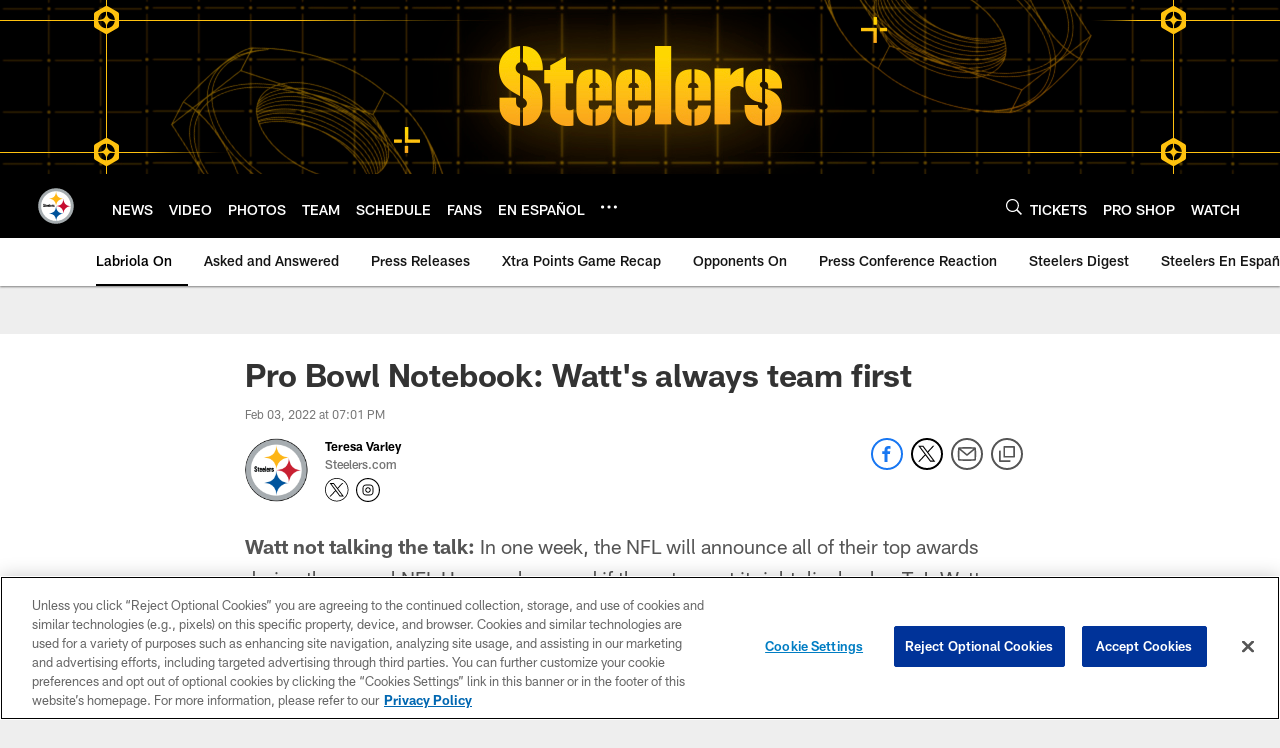

--- FILE ---
content_type: text/html
request_url: https://www.steelers.com/news/pro-bowl-notebook-watt-s-always-team-first
body_size: 78338
content:


<!DOCTYPE html>
    <html lang="en-US" dir="ltr" />

<head>
    <meta charset="utf-8" />
    <meta http-equiv="X-UA-Compatible" content="IE=edge,chrome=1" />
    <meta name="viewport" content="width=device-width, initial-scale=1.0" />

  <link rel="dns-prefetch" href="//nflenterprises.tt.omtrdc.net" crossorigin>

  <link rel="preconnect" href="//securepubads.g.doubleclick.net" crossorigin>
    <link rel="preconnect" href="//cdn.onesignal.com" crossorigin>






<title>Pro Bowl Notebook: Watt&#x27;s always team first</title>
<meta name="description" content="T.J. Watt would rather talk about team achievements than his own, even though his stats have him as a favorite for the NFL&#x27;s Defensive Player of the Year" />
<meta name="keywords" content="" />

<meta property="og:title" content="Pro Bowl Notebook: Watt&#x27;s always team first" />
<meta property="og:description" content="T.J. Watt would rather talk about team achievements than his own, even though his stats have him as a favorite for the NFL&#x27;s Defensive Player of the Year" />
<meta property="og:type" />
<meta property="og:url" content="https://www.steelers.com/news/pro-bowl-notebook-watt-s-always-team-first" />
<meta property="og:site_name" />
<meta property="og:locale" content="en-US" />
<meta property="og:image" content="https://static.clubs.nfl.com/image/private/t_editorial_landscape_12_desktop/steelers/hgbkdwnleafwnrfeoi9b" />
<meta property="og:image:type" content="image/jpeg" />

<meta name="twitter:card" content="summary_large_image" />
<meta name="twitter:title" content="Pro Bowl Notebook: Watt&#x27;s always team first" />
<meta name="twitter:description" content="T.J. Watt would rather talk about team achievements than his own, even though his stats have him as a favorite for the NFL&#x27;s Defensive Player of the Year" />
<meta name="twitter:image:src" content="https://static.clubs.nfl.com/image/private/t_editorial_landscape_12_desktop/steelers/hgbkdwnleafwnrfeoi9b" />
<meta name="twitter:site" content="@" />

<link rel="canonical" href="https://www.steelers.com/news/pro-bowl-notebook-watt-s-always-team-first" />  <meta content="250602515055097" property="fb:pages" /><meta content="332289090283677" property="fb:pages" /><meta content="146175949904" property="fb:pages" />
  <meta content="app-id=393279698" name="apple-itunes-app" />
  <link href="/manifest.json" rel="manifest" />
  


<link rel="icon" href="https://static.clubs.nfl.com/steelers/f4ppnf2dtyctr1kvynhi" />

<link rel="preload" href="https://www.steelers.com/compiledassets/assets/fonts/NFL/All-ProDisplayC/All-ProDisplayC-Bold.woff2" as="font" type="font/woff2" crossorigin="anonymous"><link rel="preload" href="https://www.steelers.com/compiledassets/assets/fonts/NFL/All-ProDisplayC/All-ProDisplayC-BoldItalic.woff2" as="font" type="font/woff2" crossorigin="anonymous"><link rel="preload" href="https://www.steelers.com/compiledassets/assets/fonts/NFL/All-ProSans/All-ProSans--bold.woff2" as="font" type="font/woff2" crossorigin="anonymous"><link rel="preload" href="https://www.steelers.com/compiledassets/assets/fonts/NFL/All-ProSans/All-ProSans--boldItalic.woff2" as="font" type="font/woff2" crossorigin="anonymous"><link rel="preload" href="https://www.steelers.com/compiledassets/assets/fonts/NFL/All-ProSans/All-ProSans--regular.woff2" as="font" type="font/woff2" crossorigin="anonymous"><link rel="preload" href="https://www.steelers.com/compiledassets/assets/fonts/NFL/All-ProSans/All-ProSans--regularItalic.woff2" as="font" type="font/woff2" crossorigin="anonymous"><link rel="preload" href="https://www.steelers.com/compiledassets/assets/fonts/NFL/All-ProStats/All-ProStats--bold.woff2" as="font" type="font/woff2" crossorigin="anonymous"><link rel="preload" href="https://www.steelers.com/compiledassets/assets/fonts/NFL/All-ProStats/All-ProStats--medium.woff2" as="font" type="font/woff2" crossorigin="anonymous"><link rel="preload" href="https://www.steelers.com/compiledassets/assets/fonts/NFL/All-ProStats/All-ProStats--regular.woff2" as="font" type="font/woff2" crossorigin="anonymous"><link rel="preload" href="https://www.steelers.com/compiledassets/assets/fonts/NFL/Druk/Druk--Bold.woff" as="font" type="font/woff" crossorigin="anonymous"><link rel="preload" href="https://www.steelers.com/compiledassets/assets/fonts/NFL/Druk/Druk--BoldItalic.woff" as="font" type="font/woff" crossorigin="anonymous"><link rel="preload" href="https://www.steelers.com/compiledassets/assets/fonts/NFL/Druk/Druk--SuperItalic.woff" as="font" type="font/woff" crossorigin="anonymous"><link rel="preload" href="https://www.steelers.com/compiledassets/assets/fonts/NFL/Saira/Saira--Black.woff" as="font" type="font/woff" crossorigin="anonymous"><link rel="preload" href="https://www.steelers.com/compiledassets/assets/fonts/NFL/Saira/Saira--Bold.woff" as="font" type="font/woff" crossorigin="anonymous"><link rel="preload" href="https://www.steelers.com/compiledassets/assets/fonts/NFL/Saira/Saira--ExtraBold.woff" as="font" type="font/woff" crossorigin="anonymous"><link rel="preload" href="https://www.steelers.com/compiledassets/assets/fonts/NFL/Saira/Saira--ExtraLight.woff" as="font" type="font/woff" crossorigin="anonymous"><link rel="preload" href="https://www.steelers.com/compiledassets/assets/fonts/NFL/Saira/Saira--Light.woff" as="font" type="font/woff" crossorigin="anonymous"><link rel="preload" href="https://www.steelers.com/compiledassets/assets/fonts/NFL/Saira/Saira--Medium.woff" as="font" type="font/woff" crossorigin="anonymous"><link rel="preload" href="https://www.steelers.com/compiledassets/assets/fonts/NFL/Saira/Saira--Regular.woff" as="font" type="font/woff" crossorigin="anonymous"><link rel="preload" href="https://www.steelers.com/compiledassets/assets/fonts/NFL/Saira/Saira--SemiBold.woff" as="font" type="font/woff" crossorigin="anonymous"><link rel="preload" href="https://www.steelers.com/compiledassets/assets/fonts/NFL/Saira/Saira--Thin.woff" as="font" type="font/woff" crossorigin="anonymous">

<link href="https://www.steelers.com/compiledassets/css/base.css?_t=b9d9475568644560442574d53c970df2" rel="preload" as="style" crossorigin type="text/css" /><link href="https://www.steelers.com/compiledassets/css/base.css?_t=b9d9475568644560442574d53c970df2" rel="stylesheet" type="text/css" />  <link rel="preload" as="style" href="https://www.steelers.com/compiledassets/theming/7c39a9e39e27a6c4c62eb23c757a0fc1" crossorigin/>
  <link rel="stylesheet" type="text/css" href="https://www.steelers.com/compiledassets/theming/7c39a9e39e27a6c4c62eb23c757a0fc1" />
<script>
  // Picture element HTML5 shiv
  document.createElement("picture");
  window.baseUrl = "https://www.steelers.com";
  window.fbappid = "147211652005852";
  window.marketoHostName = "";
</script>
  


  <!-- OneTrust Cookies Consent Notice start -->
  <script src="https://cdn.cookielaw.org/scripttemplates/otSDKStub.js"
          type="text/javascript" charset="UTF-8"
          data-domain-script="1080b61c-d9de-4bbd-8933-c17407081c4e"></script>



<script type="text/javascript">
  function OptanonWrapper() {
    oneTrustAppendScriptHelper();
    oneTrustInsertScriptHelper();
    oneTrustDataRequire();
    setAdsRestrictDataProcessingLocalStorage();
    refreshPageAfterCookiesSettingsChange();
    showCookiesMessageForHiddenModules();
  }

  function showCookiesMessageForHiddenModules() {
    var dataOneTrustHiddenMessages = document.querySelectorAll('[data-onetrust-hidden-message]');
    if (!dataOneTrustHiddenMessages) {
      return;
    }

    ///1. For each module with hidden message div
    dataOneTrustHiddenMessages.forEach(function (element) {
      ///2. Check for the cookie categories attribute
      var cookieCategories = element.getAttribute('data-onetrust-category-hidden-message');
      if (!cookieCategories) {
        return;
      }

      ///3. Split the cookie categories string
      var splittedCategories = cookieCategories.split('-');
      ///4. If the module cookie categories are not all included in the window.OnetrustActiveGroups
      if (!splittedCategories.every(c => window.OnetrustActiveGroups.includes(c))) {
        ///Update the hidden message text based on the metadata
        element.innerHTML = 'You are unable to interact with this content due to your Cookie Consent choices, you can enable cookies in the footer by selecting Cookie Settings.';
        ///Show the message removing the hidden class
        element.classList.remove('nfl-u-visibility-hidden');
      }
    });
  }

  function oneTrustInsertScriptHelper() {
    /// Docs: https://my.onetrust.com/s/article/UUID-518074a1-a6da-81c3-be52-bae7685d9c94#UUID-518074a1-a6da-81c3-be52-bae7685d9c94_N1690409864050
    var scriptsToInsert = document.querySelectorAll('[data-onetrust-insert-script]');
    if (!scriptsToInsert) {
      return;
    }

    scriptsToInsert.forEach(function (element) {
      var isAsync = element.hasAttribute('async');
      var srcValue = element.getAttribute('data-src');
      var cookieCategory = element.getAttribute('data-onetrust-category');

      window.OneTrust.InsertScript(srcValue, 'head', null, null, cookieCategory, isAsync);
    });
  }

  function oneTrustAppendScriptHelper() {
    ///Custom logic (i.e.: for Microsoft Dynamics v1)
    var scriptsToAppend = document.querySelectorAll('[data-onetrust-append-script-custom]');
    if (!scriptsToAppend) {
      return;
    }

    scriptsToAppend.forEach(function (element) {
      var cookieCategory = element.getAttribute('data-onetrust-category');
      if (window.OnetrustActiveGroups.indexOf(cookieCategory) === -1) {
        return;
      }

      var source = element.getAttribute('data-src');
      if (source) {
        //We need to add a new DOM node containing 'src' to fire the MutationObserver and load the script
        var clonedNode = element.cloneNode(true);
        clonedNode.setAttribute('src', source);
        clonedNode.removeAttribute('data-onetrust-append-script-custom');
        clonedNode.removeAttribute('data-src');
        element.replaceWith(clonedNode);
        return;
      }

      var type = element.getAttribute('type');
      if (type && type == 'text/plain') {
        //We need to add a timeout to be sure that this script is loaded after the first one
        var timeOutScript;
        clearTimeout(timeOutScript);

        timeOutScript = setTimeout(function () {
          //We need to add a new DOM node containing 'src' to fire the MutationObserver and load the script
          var clonedNode = element.cloneNode(true);
          clonedNode.setAttribute('type', "text/javascript");
          clonedNode.removeAttribute('data-onetrust-append-script-custom');
          element.replaceWith(clonedNode);
        }, 2000);
      }
    });
  }

  function oneTrustDataRequire() {
    /// Custom method for the 'data-require' modules
    var dataOneTrustRequireItems = document.querySelectorAll('[data-onetrust-require]');
    if (!dataOneTrustRequireItems) {
      return;
    }

    dataOneTrustRequireItems.forEach(function (element) {
      var cookieCategory = element.getAttribute('data-onetrust-category');
      if (window.OnetrustActiveGroups.indexOf(cookieCategory) === -1) {
        return;
      }

      var dataRequire = element.getAttribute('data-onetrust-require');

      //We need to add a new DOM node containing 'data-require' to fire the MutationObserver in the requireModule.js and load the data-require script
      var clonedNode = element.cloneNode(true);
      clonedNode.setAttribute('data-require', dataRequire);
      clonedNode.removeAttribute('data-onetrust-require');
      element.replaceWith(clonedNode);
    });
  }

  function setAdsRestrictDataProcessingLocalStorage() {
    if (window.OnetrustActiveGroups.indexOf('C0004') > 0) {
      localStorage.setItem('user.restrictDataProcessing', 0);
    }
    else {
      localStorage.setItem('user.restrictDataProcessing', 1);
    }
  }

  function getCookie(name) {
    /// function to pull cookie value
    var value = "; " + document.cookie;
    var parts = value.split("; " + name + "=");
    if (parts.length == 2) return parts.pop().split(";").shift();
  }

  function refreshPageAfterCookiesSettingsChange() {
    /// Docs: https://my.onetrust.com/s/article/UUID-534defd9-7ec8-fc0e-78bf-8dce8c6c5593?language=en_US
    var OABCcookieName = "OptanonAlertBoxClosed";
    var bannerAcceptBtn = document.getElementById("onetrust-accept-btn-handler");
    var pcAllowAllBtn = document.getElementById("accept-recommended-btn-handler");
    var pcRejectAllBtn = document.getElementById("onetrust-reject-all-handler");
    var pcSaveBtn = document.getElementsByClassName("save-preference-btn-handler onetrust-close-btn-handler")[0];
    var pcRefuseAllBtn = document.getElementsByClassName("ot-pc-refuse-all-handler")[0];
    var OABCcookie = getCookie(OABCcookieName);

    // IF logic needed here because ot-banner-sdk DIV is not injected on page loads if banner is not exposed
    if (!OABCcookie && bannerAcceptBtn) {
      bannerAcceptBtn.addEventListener('click', function () {
        window.console.log("Allowed all via Banner");
        window.location.reload();
      });
    }
    if (pcAllowAllBtn) {
      pcAllowAllBtn.addEventListener('click', function () {
          window.console.log("Allowed all via Preference Center");
          window.location.reload();
      });
    }
    if (pcRejectAllBtn) {
      pcRejectAllBtn.addEventListener('click', function () {
        window.console.log("Rejected all via Preference Center");
        window.location.reload();
      });
    }
    if (pcSaveBtn) {
      pcSaveBtn.addEventListener('click', function () {
          setTimeout(() => {
              window.console.log("Set custom settings via Preference Center");
              window.location.reload();
          }, 1000) //quick timeout so that the consent receipt can be sent and the cookie can be updated
      });
    }
    if (pcRefuseAllBtn) {
      pcRefuseAllBtn.addEventListener('click', function () {
        window.console.log("Rejected all via Preference Center");
        window.location.reload();
      });
    }
  }
</script>  <!-- OneTrust Cookies Consent Notice end -->
  <!-- IAB CCPA script start -->
  <!-- IAB CCPA script end -->

  <script type="text/javascript">
    window.googletag = window.googletag || {};
    window.googletag.cmd = window.googletag.cmd || [];
    window.googletag.secureSignalProviders = window.googletag.secureSignalProviders || [];
  </script>
  <script async defer src="https://securepubads.g.doubleclick.net/tag/js/gpt.js"></script>
  <script type="text/javascript" src="https://imasdk.googleapis.com/js/sdkloader/gpt_proxy.js"></script>
  


<script type="text/javascript">
  window.gptconfig = {};
  var googletag = googletag || {};
  googletag.cmd = googletag.cmd || [];
  googletag.secureSignalProviders = googletag.secureSignalProviders || [];
  window.gptSlots = [];
  var advPageInfo = {"Sections":["news","pro-bowl-notebook-watt-s-always-team-first"],"AdUnitName":"news","IsCustom":false};
  var adUnitName = advPageInfo.AdUnitName;
  var leagueAdvId = '/4595/nfl.clubsites/pit';
  var clubAdvId = '/4595/team.pit/';
  var testParameter = '';
window.adUnit = clubAdvId + adUnitName;
  var screenWidth = window.innerWidth;
  var companionSize = [[0, 0]];
  if (screenWidth > 1024) {
    companionSize = [[970, 90], [728, 90]];
  }
  else if (screenWidth > 760 && screenWidth <= 1024) {
    companionSize = [[728, 90]];
  } 
  else if (screenWidth > 100 && screenWidth <= 760) {

    companionSize = [[320, 50]]
  } 

  googletag.cmd.push(function() {
    gptconfig.responsiveMappings = {};
    gptconfig.responsiveMappings['leaderboard'] = googletag.sizeMapping().addSize([1024, 1],
      [
        [728, 90],
        [970, 250],
        [970, 90]
      ]).addSize([100, 1],
      [
        [300, 250],
        [320, 50]
      ]).addSize([0, 0], []).build();
    gptconfig.responsiveMappings['leaderboardleague'] = googletag.sizeMapping().addSize([1024, 1],
      [
        [728, 90]
      ]).addSize([100, 1],
      [
        [320, 50]
      ]).addSize([0, 0], []).build();
    gptconfig.responsiveMappings['mrec'] = googletag.sizeMapping().addSize([100, 1],
      [
        [300, 250]
      ]).addSize([0, 0], []).build();
    gptconfig.responsiveMappings['mrec-photogallery'] = googletag.sizeMapping().addSize([1024, 1],
      [
        [300, 600],
        [300, 250]
      ]).addSize([100, 1],
      [
        [300, 250]
      ]).addSize([0, 0], []).build();
    gptconfig.responsiveMappings['mrec-photogallery-list'] = googletag.sizeMapping().addSize([1024, 1],
      [
        [728, 90],
        [970, 250],
        [970, 90]
      ]).addSize([100, 1],
      [
        [300, 250],
        [320, 50]
      ]).addSize([0, 0], []).build();
    gptconfig.responsiveMappings['package-c'] = googletag.sizeMapping().addSize([1024, 1],
      [
        [300, 600]
      ]).addSize([100, 1],
      [
        [300, 250]
      ]).addSize([0, 0], []).build();
    gptconfig.responsiveMappings['package-b'] = googletag.sizeMapping().addSize([1024, 1],
      [
        [160, 600]
      ]).addSize([100, 1],
      [
        [300, 250]
      ]).addSize([0, 0], []).build();
    gptconfig.responsiveMappings['presented-by'] = googletag.sizeMapping().addSize([1024, 1],
      [
        [100, 30]
      ]).addSize([100, 1],
      [
        [100, 30],
        [30, 30]
      ]).addSize([0, 0], []).build();
    gptconfig.responsiveMappings['club-premium'] = googletag.sizeMapping().addSize([1024, 1],
      [
        [728, 90],
        [970, 90],
        [970, 250]
      ]).addSize([760, 1],
      [
        [728, 90],
        [320, 50]
      ]).addSize([100, 1],
      [
        [320, 50],
        [300, 100]
      ]).addSize([0, 0], []).build();
    gptconfig.responsiveMappings['companion'] = googletag.sizeMapping().addSize([1024, 1],
      [
        [728, 90],
        [970, 90]
      ]).addSize([760, 1], [
        [728, 90]
      ]).addSize([100, 1],
      [
        [320, 50]
      ]).addSize([0, 0], []).build();
    gptconfig.responsiveMappings['interstitials'] = googletag.sizeMapping().addSize([1024, 1],
      [
        [1, 4]
      ]).addSize([760, 1],
      [
        [3, 4]
      ]).addSize([100, 1],
      [
        [3, 4]
      ]).addSize([0, 0], []).build();
    gptconfig.responsiveMappings['728x90-320x50-only'] = googletag.sizeMapping().addSize([1024, 1],
      [
        [320, 50],
        [728, 90]
      ]).addSize([100, 1],
      [
        [320, 50]
      ]).addSize([0, 0], []).build();
    gptconfig.responsiveMappings['300x250-only'] = googletag.sizeMapping().addSize([100, 1],
      [
        [300, 250]
      ]).addSize([0, 0], []).build();
    gptconfig.responsiveMappings['728x90-320x50-300x250'] = googletag.sizeMapping().addSize([1024, 1],
      [
        [300, 250],
        [320, 50],
        [728, 90],
      ]).addSize([100, 1],
      [
        [300, 250],
        [320, 50]
        ]).addSize([0, 0], []).build();

    gptconfig.responsiveMappings["draft-strip"] = googletag.sizeMapping()
      .addSize([0, 0], [
        [220, 32]
    ]).build();

    gptconfig.adSizes = [
      [728, 90],
      [970, 250],
      [970, 90],
      [300, 250],
      [320, 50],
      [300, 600],
      [160, 600],
      [300, 60],
      [300, 100],
      [1, 4],
      [3, 4]
    ];

    gptconfig.companionSize = companionSize;
  });
</script>

  
  


  
  <script>
    if ('serviceWorker' in navigator) {
      window.addEventListener('load', function () {
        navigator.serviceWorker.getRegistrations().then(function (registeredSevices) {
          for (var i = 0; i < registeredSevices.length; i++) {
            var sW = registeredSevices[i];
            var scriptUrl = sW && sW.active && sW.active.scriptURL;

            if (scriptUrl && scriptUrl.indexOf("OneSignal") !== -1) {
              continue;
            }

            sW.unregister().then(function (unregistered) {
              console.debug('ServiceWorker unregistration: ', unregistered);
            });            
          }

          navigator.serviceWorker.register('/push/onesignal/OneSignalSDKWorker.js', {scope: '/push/onesignal/'});
          navigator.serviceWorker.register('/push/onesignal/OneSignalSDKUpdaterWorker.js', {scope: '/push/onesignal/'});
        });
      });
    }
  </script>

  <script type="text/javascript">
    window._taboola = window._taboola || [];

    function filterByDmaCode(games, dmaCode) {
      return games.filter(function (game) {
        return Array.isArray(game.DmaCodes) && game.DmaCodes.includes(dmaCode);
      });
    }

    const rawToken = localStorage.getItem('nfl.refreshableToken.v3') || "";
    const parsed = JSON.parse(rawToken);
    let dmaCode = parsed?.rawData?.dmaCode || '-1';

    var nationalGameAvailability = 'no game';
    var localGameAvailability = 'no game';

    if (dmaCode && dmaCode !== '-1') {
      var nationalGames = [{"Description":"The Denver Broncos battle against the Buffalo Bills at Empower Field at Mile High.","Title":"Buffalo Bills at Denver Broncos","StartTime":"2026-01-17T20:30:00.000Z","EndTime":"2026-01-18T01:30:00.000Z","GameTerritory":"NATIONAL","GameId":"1ab6b0a3-f037-11f0-9442-5911216651e2","Week":"2","DmaCodes":["000"],"NflSeason":"2025"},{"Description":"The Denver Broncos battle against the Buffalo Bills at Empower Field at Mile High.","Title":"Buffalo Bills at Denver Broncos","StartTime":"2026-01-17T21:15:00.000Z","EndTime":"2026-01-18T01:30:00.000Z","GameTerritory":"NATIONAL","GameId":"1ab6b0a3-f037-11f0-9442-5911216651e2","Week":"2","DmaCodes":["000"],"NflSeason":"2025"},{"Description":"The Denver Broncos battle against the Buffalo Bills at Empower Field at Mile High.","Title":"Buffalo Bills at Denver Broncos","StartTime":"2026-01-17T21:30:00.000Z","EndTime":"2026-01-18T01:30:00.000Z","GameTerritory":"NATIONAL","GameId":"1ab6b0a3-f037-11f0-9442-5911216651e2","Week":"2","DmaCodes":["490","491","493","495","798","766","626","583","644","627","800","676","821","757","625","803","679","638","764","751","616","765","508","725","641","737","635","855","634","692","825","670","632","637","744","866","767","759","618","717","868","758","810","611","828","819","734","752","839","651","642","661","609","652","760","628","740","603","820","789","722","619","633","671","862","762","753","807","804","624","604","881","773","790","755","612","643","662","693","813","811","631","756","623","770","801","636","802","678","650","745","657","724","754","747","687","743","749","771","709","504","600","537","716","552","698","509","639","602","502","535","576","517","570","506","584","523","673","501","613","648","519","530","573","575","617","598","656","565","649","518","528","658","533","592","500","682","542","710","691","566","630","605","610","571","669","514","597","561","531","718","512","536","702","534","515","686","526","541","582","529","551","746","546","503","675","711","560","545","513","736","558","510","564","548","521","522","520","640","532","538","705","588","516","543","567","569","525","574","581","544","507","547","554","539","527","659","555","556","606","524","511","557","559","550","505","622","563","549","540","647","577","553"],"NflSeason":"2025"},{"Description":"The Denver Broncos battle against the Buffalo Bills at Empower Field at Mile High.","Title":"Buffalo Bills at Denver Broncos","StartTime":"2026-01-17T21:30:00.000Z","EndTime":"2026-01-18T01:30:00.000Z","GameTerritory":"NATIONAL","GameId":"1ab6b0a3-f037-11f0-9442-5911216651e2","Week":"2","DmaCodes":["000"],"NflSeason":"2025"},{"Description":"The Denver Broncos battle against the Buffalo Bills at Empower Field at Mile High.","Title":"Buffalo Bills at Denver Broncos","StartTime":"2026-01-17T21:30:00.000Z","EndTime":"2026-01-18T01:30:00.000Z","GameTerritory":"NATIONAL","GameId":"1ab6b0a3-f037-11f0-9442-5911216651e2","Week":"2","DmaCodes":["000"],"NflSeason":"2025"},{"Description":"The Denver Broncos battle against the Buffalo Bills at Empower Field at Mile High.","Title":"Buffalo Bills at Denver Broncos","StartTime":"2026-01-17T21:30:00.000Z","EndTime":"2026-01-18T01:30:00.000Z","GameTerritory":"NATIONAL","GameId":"1ab6b0a3-f037-11f0-9442-5911216651e2","Week":"2","DmaCodes":["000"],"NflSeason":"2025"},{"Description":"The top-seeded Seahawks host the rival 49ers in a high-stakes NFC Divisional Playoff clash.","Title":"San Francisco 49ers at Seattle Seahawks","StartTime":"2026-01-18T01:00:00.000Z","EndTime":"2026-01-18T05:00:00.000Z","GameTerritory":"NATIONAL","GameId":"5b3fe531-f037-11f0-9442-5911216651e2","Week":"2","DmaCodes":["641","642","628","745","881","800","632","802","634","819","868","810","623","804","725","679","751","771","495","764","737","755","692","603","767","765","773","670","709","722","821","636","687","637","766","756","744","661","740","828","734","627","651","747","855","682","693","801","759","866","789","613","612","813","757","638","650","671","633","624","652","820","676","604","619","618","790","811","678","753","600","770","760","825","635","743","762","605","803","609","807","862","626","643","724","839","625","754","657","611","749","758","752","662","631","647","546","524","552","686","512","583","736","576","630","584","673","564","698","616","718","606","541","529","531","649","523","509","602","548","561","540","571","537","570","520","525","516","573","506","526","711","717","543","518","716","503","640","596","567","710","502","617","505","639","510","517","542","702","558","553","658","669","521","644","549","501","534","592","577","597","582","500","508","656","566","610","560","556","648","588","550","490","513","569","528","551","555","535","519","507","581","533","557","554","511","575","539","530","504","538","547","514","544","598","559","622","491","574","527","515","563","522","532","746","565","545","536","675","705","691","659"],"NflSeason":"2025"},{"Description":"Ronda divisional de la Conferencia NFC de los playoffs 2025-2026. Desde el Lumen Field, en Seattle.","Title":"Fútbol Americano NFL","StartTime":"2026-01-18T01:00:00.000Z","EndTime":"2026-01-18T05:00:00.000Z","GameTerritory":"NATIONAL","GameId":"5b3fe531-f037-11f0-9442-5911216651e2","Week":"2","DmaCodes":["490","491","493","495","500","501","502","503","504","505","506","507","508","509","510","511","512","513","514","515","516","517","518","519","520","521","522","523","524","525","526","527","528","529","530","531","532","533","534","535","536","537","538","539","540","541","542","543","544","545","546","547","548","549","550","551","552","553","554","555","556","557","558","559","560","561","563","564","565","566","567","569","570","571","573","574","575","576","577","581","582","583","584","588","592","596","597","598","600","602","603","604","605","606","609","610","611","612","613","616","617","618","619","622","623","624","625","626","627","628","630","631","632","633","634","635","636","637","638","639","640","641","642","643","644","647","648","649","650","651","652","656","657","658","659","661","662","669","670","671","673","675","676","678","679","682","686","687","691","692","693","698","702","705","709","710","711","716","717","718","722","724","725","734","736","737","740","743","744","745","746","747","749","751","752","753","754","755","756","757","758","759","760","762","764","765","766","767","770","771","773","789","790","798","800","801","802","803","804","807","810","811","813","819","820","821","825","828","839","855","862","866","868","881"],"NflSeason":"2025"},{"Description":"The top-seeded Seahawks host the rival 49ers in a high-stakes NFC Divisional Playoff clash.","Title":"San Francisco 49ers at Seattle Seahawks","StartTime":"2026-01-18T01:00:00.000Z","EndTime":"2026-01-18T05:00:00.000Z","GameTerritory":"NATIONAL","GameId":"5b3fe531-f037-11f0-9442-5911216651e2","Week":"2","DmaCodes":["000"],"NflSeason":"2025"},{"Description":"The top-seeded Seahawks host the rival 49ers in a high-stakes NFC Divisional Playoff clash.","Title":"San Francisco 49ers at Seattle Seahawks","StartTime":"2026-01-18T01:00:00.000Z","EndTime":"2026-01-18T05:00:00.000Z","GameTerritory":"NATIONAL","GameId":"5b3fe531-f037-11f0-9442-5911216651e2","Week":"2","DmaCodes":["000"],"NflSeason":"2025"},{"Description":"The top-seeded Seahawks host the rival 49ers in a high-stakes NFC Divisional Playoff clash.","Title":"San Francisco 49ers at Seattle Seahawks","StartTime":"2026-01-18T01:00:00.000Z","EndTime":"2026-01-18T05:00:00.000Z","GameTerritory":"NATIONAL","GameId":"5b3fe531-f037-11f0-9442-5911216651e2","Week":"2","DmaCodes":["000"],"NflSeason":"2025"},{"Description":"The top-seeded Seahawks host the rival 49ers in a high-stakes NFC Divisional Playoff clash.","Title":"San Francisco 49ers at Seattle Seahawks","StartTime":"2026-01-18T01:00:00.000Z","EndTime":"2026-01-18T05:00:00.000Z","GameTerritory":"NATIONAL","GameId":"5b3fe531-f037-11f0-9442-5911216651e2","Week":"2","DmaCodes":["000"],"NflSeason":"2025"},{"Description":"New England hosts the fifth-seeded Texans. C.J. Stroud faces a top-tier Pats defense.","Title":"Houston Texans at New England Patriots","StartTime":"2026-01-18T20:00:00.000Z","EndTime":"2026-01-19T00:00:00.000Z","GameTerritory":"NATIONAL","GameId":"dbcb3890-f037-11f0-9442-5911216651e2","Week":"2","DmaCodes":["490","491","493","495","500","501","502","503","504","505","506","507","508","509","510","511","512","513","514","515","516","517","518","519","520","521","522","523","524","525","526","527","528","529","530","531","532","533","534","535","536","537","538","539","540","541","542","543","544","545","546","547","548","549","550","551","552","553","554","555","556","557","558","559","560","561","563","564","565","566","567","569","570","571","573","574","575","576","577","581","582","583","584","588","592","596","597","598","600","602","603","604","605","606","609","610","611","612","613","616","617","618","619","622","623","624","625","626","627","628","630","631","632","633","634","635","636","637","638","639","640","641","642","643","644","647","648","649","650","651","652","656","657","658","659","661","662","669","670","671","673","675","676","678","679","682","686","687","691","692","693","698","702","705","709","710","711","716","717","718","722","724","725","734","736","737","740","743","744","745","746","747","749","751","752","753","754","755","756","757","758","759","760","762","764","765","766","767","770","771","773","789","790","798","800","801","802","803","804","807","810","811","813","819","820","821","825","828","839","855","862","866","868","881"],"NflSeason":"2025"},{"Description":"Houston Texans at New England Patriots","Title":"MNF Playbook with Next Gen Stats","StartTime":"2026-01-18T20:00:00.000Z","EndTime":"2026-01-19T00:00:00.000Z","GameTerritory":"NATIONAL","GameId":"dbcb3890-f037-11f0-9442-5911216651e2","Week":"2","DmaCodes":["490","491","493","495","500","501","502","503","504","505","506","507","508","509","510","511","512","513","514","515","516","517","518","519","520","521","522","523","524","525","526","527","528","529","530","531","532","533","534","535","536","537","538","539","540","541","542","543","544","545","546","547","548","549","550","551","552","553","554","555","556","557","558","559","560","561","563","564","565","566","567","569","570","571","573","574","575","576","577","581","582","583","584","588","592","596","597","598","600","602","603","604","605","606","609","610","611","612","613","616","617","618","619","622","623","624","625","626","627","628","630","631","632","633","634","635","636","637","638","639","640","641","642","643","644","647","648","649","650","651","652","656","657","658","659","661","662","669","670","671","673","675","676","678","679","682","686","687","691","692","693","698","702","705","709","710","711","716","717","718","722","724","725","734","736","737","740","743","744","745","746","747","749","751","752","753","754","755","756","757","758","759","760","762","764","765","766","767","770","771","773","789","790","798","800","801","802","803","804","807","810","811","813","819","820","821","825","828","839","855","862","866","868","881"],"NflSeason":"2025"},{"Description":"Acción de la Ronda Divisional de la AFC 2026. Desde el Gillette Stadium, en Massachusetts.","Title":"Fútbol Americano NFL","StartTime":"2026-01-18T20:00:00.000Z","EndTime":"2026-01-19T00:00:00.000Z","GameTerritory":"NATIONAL","GameId":"dbcb3890-f037-11f0-9442-5911216651e2","Week":"2","DmaCodes":["490","491","493","495","500","501","502","503","504","505","506","507","508","509","510","511","512","513","514","515","516","517","518","519","520","521","522","523","524","525","526","527","528","529","530","531","532","533","534","535","536","537","538","539","540","541","542","543","544","545","546","547","548","549","550","551","552","553","554","555","556","557","558","559","560","561","563","564","565","566","567","569","570","571","573","574","575","576","577","581","582","583","584","588","592","596","597","598","600","602","603","604","605","606","609","610","611","612","613","616","617","618","619","622","623","624","625","626","627","628","630","631","632","633","634","635","636","637","638","639","640","641","642","643","644","647","648","649","650","651","652","656","657","658","659","661","662","669","670","671","673","675","676","678","679","682","686","687","691","692","693","698","702","705","709","710","711","716","717","718","722","724","725","734","736","737","740","743","744","745","746","747","749","751","752","753","754","755","756","757","758","759","760","762","764","765","766","767","770","771","773","789","790","798","800","801","802","803","804","807","810","811","813","819","820","821","825","828","839","855","862","866","868","881"],"NflSeason":"2025"},{"Description":"New England hosts the fifth-seeded Texans. C.J. Stroud faces a top-tier Pats defense.","Title":"Houston Texans at New England Patriots","StartTime":"2026-01-18T20:00:00.000Z","EndTime":"2026-01-19T00:00:00.000Z","GameTerritory":"NATIONAL","GameId":"dbcb3890-f037-11f0-9442-5911216651e2","Week":"2","DmaCodes":["000"],"NflSeason":"2025"},{"Description":"New England hosts the fifth-seeded Texans. C.J. Stroud faces a top-tier Pats defense.","Title":"Houston Texans at New England Patriots","StartTime":"2026-01-18T20:00:00.000Z","EndTime":"2026-01-19T00:00:00.000Z","GameTerritory":"NATIONAL","GameId":"dbcb3890-f037-11f0-9442-5911216651e2","Week":"2","DmaCodes":["000"],"NflSeason":"2025"},{"Description":"New England hosts the fifth-seeded Texans. C.J. Stroud faces a top-tier Pats defense.","Title":"Houston Texans at New England Patriots","StartTime":"2026-01-18T20:00:00.000Z","EndTime":"2026-01-19T00:00:00.000Z","GameTerritory":"NATIONAL","GameId":"dbcb3890-f037-11f0-9442-5911216651e2","Week":"2","DmaCodes":["000"],"NflSeason":"2025"},{"Description":"New England hosts the fifth-seeded Texans. C.J. Stroud faces a top-tier Pats defense.","Title":"Houston Texans at New England Patriots","StartTime":"2026-01-18T20:00:00.000Z","EndTime":"2026-01-19T00:00:00.000Z","GameTerritory":"NATIONAL","GameId":"dbcb3890-f037-11f0-9442-5911216651e2","Week":"2","DmaCodes":["000"],"NflSeason":"2025"},{"Description":"New England hosts the fifth-seeded Texans. C.J. Stroud faces a top-tier Pats defense.","Title":"Houston Texans at New England Patriots","StartTime":"2026-01-18T20:00:00.000Z","EndTime":"2026-01-19T00:00:00.000Z","GameTerritory":"NATIONAL","GameId":"dbcb3890-f037-11f0-9442-5911216651e2","Week":"2","DmaCodes":["000"],"NflSeason":"2025"},{"Description":"The No. 5 Rams (12-5) visit the No. 2 Bears (11-6) in a NFC Divisional Round matchup in Chicago.","Title":"Los Angeles Rams at Chicago Bears","StartTime":"2026-01-18T23:30:00.000Z","EndTime":"2026-01-19T03:30:00.000Z","GameTerritory":"NATIONAL","GameId":"adedf70c-f037-11f0-9442-5911216651e2","Week":"2","DmaCodes":["734","644","634","613","693","747","676","651","625","862","767","725","762","709","627","650","687","800","749","820","759","744","881","802","819","692","671","773","642","804","737","626","801","803","764","810","740","638","825","807","868","670","752","790","813","604","643","753","618","758","662","600","661","828","855","609","866","616","770","722","603","605","839","678","612","657","755","624","765","611","743","757","628","745","766","821","495","756","751","636","724","789","493","633","682","637","635","623","798","771","631","619","754","760","691","520","525","648","529","544","512","571","502","557","583","598","577","506","504","519","535","517","500","531","710","505","622","542","702","550","675","534","565","649","539","536","566","658","711","717","514","538","596","679","516","551","546","545","574","521","705","656","490","526","510","718","537","541","558","522","553","515","602","570","640","503","669","501","647","639","588","736","547","532","641","563","652","582","540","686","632","509","548","523","508","560","511","575","576","610","606","507","564","698","573","659","555","569","597","527","561","617","554","673","528","530","581","491","584","533","716","549","630","559","556","543","552","524","518","746","567"],"NflSeason":"2025"},{"Description":"Ronda divisional de la Conferencia NFC de los playoffs 2025-26. Desde el Soldier Field, en Chicago.","Title":"Fútbol Americano NFL","StartTime":"2026-01-18T23:30:00.000Z","EndTime":"2026-01-19T03:30:00.000Z","GameTerritory":"NATIONAL","GameId":"adedf70c-f037-11f0-9442-5911216651e2","Week":"2","DmaCodes":["490","491","493","495","500","501","502","503","504","505","506","507","508","509","510","511","512","513","514","515","516","517","518","519","520","521","522","523","524","525","526","527","528","529","530","531","532","533","534","535","536","537","538","539","540","541","542","543","544","545","546","547","548","549","550","551","552","553","554","555","556","557","558","559","560","561","563","564","565","566","567","569","570","571","573","574","575","576","577","581","582","583","584","588","592","596","597","598","600","602","603","604","605","606","609","610","611","612","613","616","617","618","619","622","623","624","625","626","627","628","630","631","632","633","634","635","636","637","638","639","640","641","642","643","644","647","648","649","650","651","652","656","657","658","659","661","662","669","670","671","673","675","676","678","679","682","686","687","691","692","693","698","702","705","709","710","711","716","717","718","722","724","725","734","736","737","740","743","744","745","746","747","749","751","752","753","754","755","756","757","758","759","760","762","764","765","766","767","770","771","773","789","790","798","800","801","802","803","804","807","810","811","813","819","820","821","825","828","839","855","862","866","868","881"],"NflSeason":"2025"},{"Description":"The No. 5 Rams (12-5) visit the No. 2 Bears (11-6) in a NFC Divisional Round matchup in Chicago.","Title":"Los Angeles Rams at Chicago Bears","StartTime":"2026-01-18T23:30:00.000Z","EndTime":"2026-01-19T03:30:00.000Z","GameTerritory":"NATIONAL","GameId":"adedf70c-f037-11f0-9442-5911216651e2","Week":"2","DmaCodes":["000"],"NflSeason":"2025"},{"Description":"The No. 5 Rams (12-5) visit the No. 2 Bears (11-6) in a NFC Divisional Round matchup in Chicago.","Title":"Los Angeles Rams at Chicago Bears","StartTime":"2026-01-18T23:30:00.000Z","EndTime":"2026-01-19T03:30:00.000Z","GameTerritory":"NATIONAL","GameId":"adedf70c-f037-11f0-9442-5911216651e2","Week":"2","DmaCodes":["000"],"NflSeason":"2025"},{"Description":"The No. 5 Rams (12-5) visit the No. 2 Bears (11-6) in a NFC Divisional Round matchup in Chicago.","Title":"Los Angeles Rams at Chicago Bears","StartTime":"2026-01-18T23:30:00.000Z","EndTime":"2026-01-19T03:30:00.000Z","GameTerritory":"NATIONAL","GameId":"adedf70c-f037-11f0-9442-5911216651e2","Week":"2","DmaCodes":["000"],"NflSeason":"2025"},{"Description":"The No. 5 Rams (12-5) visit the No. 2 Bears (11-6) in a NFC Divisional Round matchup in Chicago.","Title":"Los Angeles Rams at Chicago Bears","StartTime":"2026-01-18T23:30:00.000Z","EndTime":"2026-01-19T03:30:00.000Z","GameTerritory":"NATIONAL","GameId":"adedf70c-f037-11f0-9442-5911216651e2","Week":"2","DmaCodes":["000"],"NflSeason":"2025"},{"Description":"The No. 5 Rams (12-5) visit the No. 2 Bears (11-6) in a NFC Divisional Round matchup in Chicago.","Title":"Los Angeles Rams at Chicago Bears","StartTime":"2026-01-18T23:30:00.000Z","EndTime":"2026-01-19T03:30:00.000Z","GameTerritory":"NATIONAL","GameId":"adedf70c-f037-11f0-9442-5911216651e2","Week":"2","DmaCodes":["000"],"NflSeason":"2025"},{"Description":"The No. 5 Rams (12-5) visit the No. 2 Bears (11-6) in a NFC Divisional Round matchup in Chicago.","Title":"Los Angeles Rams at Chicago Bears","StartTime":"2026-01-18T23:30:00.000Z","EndTime":"2026-01-19T03:30:00.000Z","GameTerritory":"NATIONAL","GameId":"adedf70c-f037-11f0-9442-5911216651e2","Week":"2","DmaCodes":["000"],"NflSeason":"2025"}];
      var regionalGames = [];

      var filteredNational = dmaCode ? filterByDmaCode(nationalGames, dmaCode) : [];
      var filteredRegional = dmaCode ? filterByDmaCode(regionalGames, dmaCode) : [];

      if (filteredNational.length > 0) {
        var nationalIds = [];
        for (var i = 0; i < filteredNational.length; i++) {
          nationalIds.push(filteredNational[i].GameId);
        }
        nationalGameAvailability = nationalIds.join(',');
      }

      if (filteredRegional.length > 0) {
        var regionalIds = [];
        for (var j = 0; j < filteredRegional.length; j++) {
          regionalIds.push(filteredRegional[j].GameId);
        }
        localGameAvailability = regionalIds.join(',');
      }
    }

    var trackingPageInfo = {"SiteSection":"news","SiteSubsection":"news","PageDetail":"pro-bowl-notebook-watt-s-always-team-first","PageDetailSuffix":""};
    var utag_data = {
      page_type: 'landing',
      siteName: 'steelers',
      teamAbbr: 'pit',
      optimizedFor: 'desktop',
      responsiveState: window.innerWidth < 1024 ? 'mobile' : 'desktop',
      siteLanguage: 'EN',
      partner: 'Deltatre',
      siteSection: trackingPageInfo.SiteSection,
      siteSubsection: trackingPageInfo.SiteSubsection,
      pageDetail: trackingPageInfo.PageDetail,
      pageState: 'no cp',
      adBlock: 'false',
      adPlacement: 'na',
      buildNumber: '2.0.0.0',
      nationalGameAvailability: nationalGameAvailability,
      localGameAvailability: localGameAvailability
    };
    var identityProvider = localStorage.getItem('identityProvider');
    if (identityProvider && identityProvider.length) {
      utag_data['identityProvider'] = JSON.parse(identityProvider);
    }
    window.fireVirtualPageEvent = '';
  </script>
<script type="text/javascript">var utag_data = utag_data || { };utag_data.page_type = 'article';utag_data.siteSection = 'news';utag_data.siteSubsection = 'article';</script>
    <script data-onetrust-insert-script data-src=https://cdn.onesignal.com/sdks/OneSignalSDK.js data-onetrust-category=C0004 async></script>
    <script type="text/plain"
      class="optanon-category-C0004">
          var OneSignal = window.OneSignal || [];

      OneSignal.SERVICE_WORKER_PATH = '/push/onesignal/OneSignalSDKWorker.js';
      OneSignal.SERVICE_WORKER_UPDATER_PATH = '/push/onesignal/OneSignalSDKUpdaterWorker.js';
      OneSignal.SERVICE_WORKER_PARAM = { scope: '/push/onesignal/' };

          OneSignal.push(function () {
            OneSignal.init({
              appId: "90e255ca-a712-4483-8e46-2b0c40479142",
            });
          });

          // Set how many page visits till show prompt again
          var numVisitsTrigger = 20;

          if (typeof localStorage !== "undefined") {
            var visitNumber = parseInt(localStorage.getItem("visitNumber"), 10);
            if (!isNaN(visitNumber)) {
              visitNumber += 1;
            } else {
              visitNumber = 0;
            }
            localStorage.setItem("visitNumber", visitNumber);
            // If visitNumber is a multiple of numVisitsTrigger
            if ((visitNumber % numVisitsTrigger) === 0) {
              OneSignal.push(function () {
                OneSignal.getTags(function (tags) {
                  var tagsValues = Object.values(tags);
                  // If at least one category tag has been selected (it means that the user has subscribed)
                  if (tagsValues.filter(x => x === '1').length > 0) {
                    OneSignal.showCategorySlidedown();
                  }
                })
              });
            }
          }
      </script>

  <script type="text/javascript">
    window.environment = "clubs";
  </script>

  <script type="text/javascript">
    var adBlockEnabled = false;
    try {
      var testAd = document.createElement('div');
      testAd.innerHTML = '&nbsp;';
      testAd.className = 'adsbox';
      document.body.appendChild(testAd);
      if (testAd.offsetHeight === 0) {
        adBlockEnabled = true;
      }
      testAd.remove();
    }
    catch (e) { }
    if (utag_data) {
      utag_data.adBlock = '' + adBlockEnabled;
    }
  </script>
  <script type="text/javascript">
    utag_data.pageDetail = trackingPageInfo.PageDetailSuffix ? (utag_data.pageDetail + ':' + trackingPageInfo.PageDetailSuffix) : utag_data.pageDetail;
    var utag_data = window.utag_data || {};
    var utagParts = [utag_data.siteName, utag_data.siteSection, utag_data.siteSubsection, utag_data.pageDetail];
    var pageName = [];
    for (var i = 0; i < utagParts.length; i++) {
      var part = utagParts[i];
      if (part != undefined) {
        pageName.push(part);
      }
    }
    utag_data.pageName = pageName.join(':');
  </script>
  <script type="text/javascript">
    if (localStorage.getItem('user.countryCode') === null) {
      localStorage.setItem('user.countryCode', 'US');
    }
    //Enrich utag_data with countryCode value (used by the tag manager for GDPR compliance)
    utag_data.countryCode = localStorage.getItem('user.countryCode').toLowerCase();
  </script>

    <script>
      window.gigyaUrl = 'https://www.nfl.com/gigya-assets/js/gigya.js?apikey=4_6sqKg07tq1sShaHq5PzfmQ';
      window.gigyaApiKey = '4_6sqKg07tq1sShaHq5PzfmQ';
    </script>
    <script src=https://www.nfl.com/gigya-assets/js/gigya.js?apikey=4_6sqKg07tq1sShaHq5PzfmQ></script>


<script type="text/javascript">
  /* Returns query string parameter from url */
  function getQueryString(key) {
    if (!key || !key.trim().length) {
      return '';
    }
    var reg = new RegExp('[?&]' + key + '=([^&#]*)', 'i');
    var queryString = reg.exec(window.location.search);

    return queryString ? queryString[1] : '';
  }
  
  /* Verifies if the feature flag is set in the url & saves it to session storage */
  function hasFlag(flag) {
    const key = flag + '_exists';

    var result = window.location.search.toLowerCase().includes(flag.toLowerCase());
    const sessionResult = sessionStorage.getItem(key);

    if (result) {
      sessionStorage.setItem(key, [result]);

    }
    else if (sessionResult) {
      result = !!sessionResult;
    }

    return result;
  }

  /* Gets the value of a feature flag, also verifies if the
  feature flag is set in the url & saves it to session storage */
  function getFlag(flag) {
    const key = flag + '_value';

    var result = getQueryString(flag);
    const sessionResult = sessionStorage.getItem(key);

    if (result) {
      sessionStorage.setItem(key, [result]);
    }
    else if (sessionResult) {
      result = sessionResult;
    }

    return result;
  }

  window.nflLibHostName = "p.nfltags.com";

  if (hasFlag('nflHash')) {
    window.nflLibPath = '/nfl/releases/' + getFlag('nflHash');
  }
  else if (hasFlag('prHash')) {
    window.nflLibPath = '/nfl/pullrequests/' + getFlag('prHash');
  }
  else {
    window.nflLibPath = '/nfl/live';
  }
</script>

</head>
<body class=" nfl-is-club-site" data-mode="" style=" ">
  <a class="d3-u-block-bypass d3-u-block-bypass--with-size" href="#main-content" tabindex="0">
    <span>Skip to main content</span>
  </a>
    <!-- Interstitial OOP SLOT  -->
    <div id="oop" style="text-align: center;"></div>
    <!-- Background-Skin SLOT -->
    <div id="background_skin" style="text-align: center;"></div>
  






<div class="d3-l-wrap">










<div class="d3-o-header__branded-header ">

    <picture is-lazy="/t_lazy">
      <!--[if IE 9]><video style="display: none;"><![endif]-->
      <source data-srcset="https://static.clubs.nfl.com/image/upload/steelers/fgcqy0byg4exsresdovh"
              media="(min-width: 1024px)">
      <source data-srcset="https://static.clubs.nfl.com/image/upload/steelers/tzcavcbf5d4cmro6auuk"
              media="(min-width: 320px)">
      <!--[if IE 9]></video><![endif]-->
      <img data-src="https://static.clubs.nfl.com/image/upload/steelers/fgcqy0byg4exsresdovh"
           src="[data-uri]"
           class="img-responsive"
            />
    </picture>
      <div class="d3-o-header__branded-header__sponsor">
    <script type="text/javascript">
            var googletag = window.googletag || {};
            googletag.cmd = window.googletag.cmd || [];
            googletag.secureSignalProviders = window.googletag.secureSignalProviders || [];
            var slot = slot || {}; //some modules call this more than once so we check if slot is already set.
            googletag.cmd.push(function () {
              gptSlots.push(
                slot['a4c4c577-29bc-49dd-8aa8-cd06f48e1c4b'] = googletag
                  .defineSlot(adUnit, gptconfig.adSizes, 'a4c4c577-29bc-49dd-8aa8-cd06f48e1c4b')
                  .setTargeting('slot', 'brandedspon')
                  .defineSizeMapping(gptconfig.responsiveMappings['presented-by'])
.addService(googletag.pubads())
              );});
        if (typeof(__iasPET) !== 'undefined') {
          googletag.cmd.push(function() {
            var newSlot = window.slot['a4c4c577-29bc-49dd-8aa8-cd06f48e1c4b'];
            if(typeof(newSlot) === 'undefined'){
              return;
            }

            var iasPETSlots = [];
            var newSlotSizes = newSlot.getSizes().map(function(size) {
              if (size.getWidth && size.getHeight)
                return [size.getWidth(), size.getHeight()];
              else
                return [1, 1];
            });
 
            iasPETSlots.push({
              adSlotId: newSlot.getSlotElementId(),
              size: newSlotSizes,
              adUnitPath: newSlot.getAdUnitPath()
            });
 
            __iasPET.queue.push({
              adSlots: iasPETSlots,
              dataHandler: iasSingleSlotDataHandler('a4c4c577-29bc-49dd-8aa8-cd06f48e1c4b')
            });
          });
        }
      </script><div class="d3-o-adv-block  " data-id="a4c4c577-29bc-49dd-8aa8-cd06f48e1c4b" id="a4c4c577-29bc-49dd-8aa8-cd06f48e1c4b"></div><script></script>
    <script type="text/javascript">
            var googletag = window.googletag || {};
            googletag.cmd = window.googletag.cmd || [];
            googletag.secureSignalProviders = window.googletag.secureSignalProviders || [];
            var slot = slot || {}; //some modules call this more than once so we check if slot is already set.
            googletag.cmd.push(function () {
              gptSlots.push(
                slot['dd1b6173-13fe-40b0-8098-2e7d8a3404aa'] = googletag
                  .defineSlot(adUnit, gptconfig.adSizes, 'dd1b6173-13fe-40b0-8098-2e7d8a3404aa')
                  .setTargeting('slot', 'brandedspon1')
                  .defineSizeMapping(gptconfig.responsiveMappings['presented-by'])
.addService(googletag.pubads())
              );});
        if (typeof(__iasPET) !== 'undefined') {
          googletag.cmd.push(function() {
            var newSlot = window.slot['dd1b6173-13fe-40b0-8098-2e7d8a3404aa'];
            if(typeof(newSlot) === 'undefined'){
              return;
            }

            var iasPETSlots = [];
            var newSlotSizes = newSlot.getSizes().map(function(size) {
              if (size.getWidth && size.getHeight)
                return [size.getWidth(), size.getHeight()];
              else
                return [1, 1];
            });
 
            iasPETSlots.push({
              adSlotId: newSlot.getSlotElementId(),
              size: newSlotSizes,
              adUnitPath: newSlot.getAdUnitPath()
            });
 
            __iasPET.queue.push({
              adSlots: iasPETSlots,
              dataHandler: iasSingleSlotDataHandler('dd1b6173-13fe-40b0-8098-2e7d8a3404aa')
            });
          });
        }
      </script><div class="d3-o-adv-block  " data-id="dd1b6173-13fe-40b0-8098-2e7d8a3404aa" id="dd1b6173-13fe-40b0-8098-2e7d8a3404aa"></div><script></script>
  </div>
</div><header class="nfl-c-header d3-o-nav__has-secondary-nav "
        role="banner"
        data-require="modules/navigation"
        >
  <div class="d3-o-nav__wrap" data-require="modules/search">
    <a class="d3-o-nav__logo" href="https://www.steelers.com" 
       title="Link to club&#x27;s homepage"
       data-event_name="click action"
       data-link_module="Header"
       data-link_type="Nav Logo"
       data-link_name="Nav Logo"
       data-link_url="/">
      

<picture><!--[if IE 9]><video style="display: none; "><![endif]--><source data-srcset="https://static.www.nfl.com/t_q-best/league/api/clubs/logos/PIT" media="(min-width:1024px)" /><source data-srcset="https://static.www.nfl.com/t_q-best/league/api/clubs/logos/PIT" media="(min-width:768px)" /><source data-srcset="https://static.www.nfl.com/t_q-best/league/api/clubs/logos/PIT" /><!--[if IE 9]></video><![endif]--><img alt="Pittsburgh Steelers logo" class="img-responsive" data-src="https://static.www.nfl.com/t_q-best/league/api/clubs/logos/PIT" src="[data-uri]" /></picture>
    </a>

      <nav class="d3-o-nav--primary" 
           id="mobile-expanded-menu"
           aria-label="Global links">
        <span class="d3-o-nav--title" aria-label="Primary Navigation">Primary nav</span>
        




<script type="text/javascript">
          window._DMAMenuItems = window._DMAMenuItems || [];
          window._DMAMenuItems = window._DMAMenuItems.concat([]);
        </script>    <ul class="d3-o-nav__list d3-o-list">
          <li class="d3-o-nav__item" 
             
            data-js-hook="c95353d4-8e91-4440-a134-41f0ab00d248"
            >

      <a href="https://www.steelers.com/news/"
         title="NEWS"
         
         data-link_module="Header"
         data-event_name="click action"
          data-link_type="_content-primary-nav-links" 
         data-link_name="NEWS"
         data-link_url="https://www.steelers.com/news/"
         data-link_position="1:21"
         data-custom-properties=""
         
         
         >
            <span class="d3-o-nav__item-label">
              NEWS
            </span>
      </a>
  




          </li>
          <li class="d3-o-nav__item" 
             
            data-js-hook="a5c716b3-2774-41d6-9580-93394e3f809d"
            >

      <a href="https://www.steelers.com/video/"
         title="VIDEO"
         
         data-link_module="Header"
         data-event_name="click action"
          data-link_type="_content-primary-nav-links" 
         data-link_name="VIDEO"
         data-link_url="https://www.steelers.com/video/"
         data-link_position="2:21"
         data-custom-properties=""
         
         
         >
            <span class="d3-o-nav__item-label">
              VIDEO
            </span>
      </a>
  




          </li>
          <li class="d3-o-nav__item" 
             
            data-js-hook="404ef83f-7bed-4e23-b42e-eb84c066ffe5"
            >

      <a href="https://www.steelers.com/photos/"
         title="PHOTOS"
         
         data-link_module="Header"
         data-event_name="click action"
          data-link_type="_content-primary-nav-links" 
         data-link_name="PHOTOS"
         data-link_url="https://www.steelers.com/photos/"
         data-link_position="3:21"
         data-custom-properties=""
         
         
         >
            <span class="d3-o-nav__item-label">
              PHOTOS
            </span>
      </a>
  




          </li>
          <li class="d3-o-nav__item" 
             
            data-js-hook="a3ad4105-c13b-47cc-ba9d-f8206d28531f"
            >

      <a href="https://www.steelers.com/team/players-roster/"
         title="TEAM"
         
         data-link_module="Header"
         data-event_name="click action"
          data-link_type="_content-primary-nav-links" 
         data-link_name="TEAM"
         data-link_url="https://www.steelers.com/team/players-roster/"
         data-link_position="4:21"
         data-custom-properties=""
         
         
         >
            <span class="d3-o-nav__item-label">
              TEAM
            </span>
      </a>
  




          </li>
          <li class="d3-o-nav__item" 
             
            data-js-hook="9472769f-6b72-428b-a8a9-4e4335aea58f"
            >

      <a href="https://www.steelers.com/schedule/"
         title="SCHEDULE"
         
         data-link_module="Header"
         data-event_name="click action"
          data-link_type="_content-primary-nav-links" 
         data-link_name="SCHEDULE"
         data-link_url="https://www.steelers.com/schedule/"
         data-link_position="5:21"
         data-custom-properties=""
         
         
         >
            <span class="d3-o-nav__item-label">
              SCHEDULE
            </span>
      </a>
  




          </li>
          <li class="d3-o-nav__item" 
             
            data-js-hook="5ee9bed3-5dcf-44b9-bd8b-9334fd106329"
            >

      <a href="https://www.steelers.com/fans/"
         title="FANS"
         
         data-link_module="Header"
         data-event_name="click action"
          data-link_type="_content-primary-nav-links" 
         data-link_name="FANS"
         data-link_url="https://www.steelers.com/fans/"
         data-link_position="6:21"
         data-custom-properties=""
         
         
         >
            <span class="d3-o-nav__item-label">
              FANS
            </span>
      </a>
  




          </li>
          <li class="d3-o-nav__item" 
             
            data-js-hook="f82c2d5a-0900-4658-be0f-b9431942cb6b"
            >

      <a href="https://www.steelers.com/espanol/"
         title="EN ESPA&#xD1;OL"
         
         data-link_module="Header"
         data-event_name="click action"
          data-link_type="_content-primary-nav-links" 
         data-link_name="EN ESPA&#xD1;OL"
         data-link_url="https://www.steelers.com/espanol/"
         data-link_position="7:21"
         data-custom-properties=""
         
         
         >
            <span class="d3-o-nav__item-label">
              EN ESPA&#xD1;OL
            </span>
      </a>
  




          </li>
          <li class="d3-o-nav__item d3-o-nav__item--has-submenu" 
             
            data-js-hook="e0d0717b-79fa-4bf2-9acd-ca2e972f7828"
            >

      <a href="#2ndlevel" title="..." data-value="dropdown_trigger" aria-label="More menu choices" aria-expanded="false" aria-controls="2ndlevel">
        <span class="d3-o-nav__item-label">
          



<span class="nfl-o-icon nfl-o-icon--small ">
  <svg class="nfl-o-icon--dots" viewBox="0 0 24 24"  aria-hidden="true" >
    <use xlink:href='#dots'></use>
  </svg>
</span>

        </span>
        <span class="d3-o-nav__item-icon">
          



<span class="nfl-o-icon nfl-o-icon--small ">
  <svg class="nfl-o-icon--open" viewBox="0 0 24 24"  aria-hidden="true" >
    <use xlink:href='#open'></use>
  </svg>
</span>

        </span>
      </a>
  




  <ul id="2ndlevel" class="d3-o-nav__dropdown d3-o-list d3-o-nav__list" >         
        <li class="d3-o-nav__item  "
          style="--dropdown-hover-bkg-var:#C60C30;--dropdown-hover-text-var:#FFFFFF;"
           
          data-js-hook="1ffb73da-0d18-4804-86ee-03eb672187fc">

      <a href="https://www.steelers.com/museum/"
         title="HALL OF HONOR MUSEUM"
         
         data-link_module="Header"
         data-event_name="click action"
         data-link_type="_content-primary-nav-links"
         data-link_name="HALL OF HONOR MUSEUM"
         data-link_url="https://www.steelers.com/museum/"
         data-link_position="9:21"
         data-custom-properties=""
          
         >
            <span class="d3-o-nav__item-label">
              HALL OF HONOR MUSEUM
            </span>
      </a>
  




          
        </li>
        <li class="d3-o-nav__item  "
          style="--dropdown-hover-bkg-var:#C60C30;--dropdown-hover-text-var:#FFFFFF;"
           
          data-js-hook="ecd87d73-eda4-416f-89f6-0fc00eb778a6">

      <a href="https://www.steelers.com/audio/steelers-audio-network/"
         title="STEELERS AUDIO NETWORK"
         
         data-link_module="Header"
         data-event_name="click action"
         data-link_type="_content-primary-nav-links"
         data-link_name="STEELERS AUDIO NETWORK"
         data-link_url="https://www.steelers.com/audio/steelers-audio-network/"
         data-link_position="10:21"
         data-custom-properties=""
          
         >
            <span class="d3-o-nav__item-label">
              STEELERS AUDIO NETWORK
            </span>
      </a>
  




          
        </li>
        <li class="d3-o-nav__item  "
          style="--dropdown-hover-bkg-var:#C60C30;--dropdown-hover-text-var:#FFFFFF;"
           
          data-js-hook="4a94fa39-faf3-4850-8c85-c6e3e01ccf94">

      <a href="https://www.steelers.com/draft/"
         title="DRAFT"
         
         data-link_module="Header"
         data-event_name="click action"
         data-link_type="_content-primary-nav-links"
         data-link_name="DRAFT"
         data-link_url="https://www.steelers.com/draft/"
         data-link_position="11:21"
         data-custom-properties=""
          
         >
            <span class="d3-o-nav__item-label">
              DRAFT
            </span>
      </a>
  




          
        </li>
        <li class="d3-o-nav__item  "
          style="--dropdown-hover-bkg-var:#C60C30;--dropdown-hover-text-var:#FFFFFF;"
           
          data-js-hook="1f03bfe1-ee31-489a-aa75-da1c09429985">

      <a href="https://www.steelers.com/history/"
         title="HISTORY"
         
         data-link_module="Header"
         data-event_name="click action"
         data-link_type="_content-primary-nav-links"
         data-link_name="HISTORY"
         data-link_url="https://www.steelers.com/history/"
         data-link_position="12:21"
         data-custom-properties=""
          
         >
            <span class="d3-o-nav__item-label">
              HISTORY
            </span>
      </a>
  




          
        </li>
        <li class="d3-o-nav__item  "
          style="--dropdown-hover-bkg-var:#C60C30;--dropdown-hover-text-var:#FFFFFF;"
           
          data-js-hook="6642388b-6785-47fc-8f6e-47fbd708edb0">

      <a href="https://www.steelers.com/legends/"
         title="ALUMNI"
         
         data-link_module="Header"
         data-event_name="click action"
         data-link_type="_content-primary-nav-links"
         data-link_name="ALUMNI"
         data-link_url="https://www.steelers.com/legends/"
         data-link_position="13:21"
         data-custom-properties=""
          
         >
            <span class="d3-o-nav__item-label">
              ALUMNI
            </span>
      </a>
  




          
        </li>
        <li class="d3-o-nav__item  "
          style="--dropdown-hover-bkg-var:#C60C30;--dropdown-hover-text-var:#FFFFFF;"
           
          data-js-hook="6b2fa50f-9c21-46f0-86d0-a9f7c68fffb7">

      <a href="https://www.steelers.com/women/"
         title="WOMEN OF STEEL"
         
         data-link_module="Header"
         data-event_name="click action"
         data-link_type="_content-primary-nav-links"
         data-link_name="WOMEN OF STEEL"
         data-link_url="https://www.steelers.com/women/"
         data-link_position="14:21"
         data-custom-properties=""
          
         >
            <span class="d3-o-nav__item-label">
              WOMEN OF STEEL
            </span>
      </a>
  




          
        </li>
        <li class="d3-o-nav__item  "
          style="--dropdown-hover-bkg-var:#C60C30;--dropdown-hover-text-var:#FFFFFF;"
           
          data-js-hook="3d883bc8-7661-4dcd-96e5-57a144734ae9">

      <a href="https://www.steelers.com/youth/"
         title="YOUTH"
         
         data-link_module="Header"
         data-event_name="click action"
         data-link_type="_content-primary-nav-links"
         data-link_name="YOUTH"
         data-link_url="https://www.steelers.com/youth/"
         data-link_position="15:21"
         data-custom-properties=""
          
         >
            <span class="d3-o-nav__item-label">
              YOUTH
            </span>
      </a>
  




          
        </li>
        <li class="d3-o-nav__item  "
          style="--dropdown-hover-bkg-var:#C60C30;--dropdown-hover-text-var:#FFFFFF;"
           
          data-js-hook="260f2c0e-c835-46a2-9660-c57d085ee227">

      <a href="https://www.steelers.com/espanol/"
         title="EN ESPA&#xD1;OL"
         
         data-link_module="Header"
         data-event_name="click action"
         data-link_type="_content-primary-nav-links"
         data-link_name="EN ESPA&#xD1;OL"
         data-link_url="https://www.steelers.com/espanol/"
         data-link_position="16:21"
         data-custom-properties=""
          
         >
            <span class="d3-o-nav__item-label">
              EN ESPA&#xD1;OL
            </span>
      </a>
  




          
        </li>
        <li class="d3-o-nav__item  "
          style="--dropdown-hover-bkg-var:#C60C30;--dropdown-hover-text-var:#FFFFFF;"
           
          data-js-hook="84510398-e2c3-4f49-9c9b-04ddf4d9a3b0">

      <a href="https://www.steelers.com/ireland/"
         title="STEELERS IRELAND"
         
         data-link_module="Header"
         data-event_name="click action"
         data-link_type="_content-primary-nav-links"
         data-link_name="STEELERS IRELAND"
         data-link_url="https://www.steelers.com/ireland/"
         data-link_position="17:21"
         data-custom-properties=""
          
         >
            <span class="d3-o-nav__item-label">
              STEELERS IRELAND
            </span>
      </a>
  




          
        </li>
        <li class="d3-o-nav__item  "
          style="--dropdown-hover-bkg-var:#C60C30;--dropdown-hover-text-var:#FFFFFF;"
           
          data-js-hook="28398e0b-b30d-45ad-b5a0-54d93d694319">

      <a href="https://www.steelers.com/deutschland/"
         title="AUF DEUTSCH"
         
         data-link_module="Header"
         data-event_name="click action"
         data-link_type="_content-primary-nav-links"
         data-link_name="AUF DEUTSCH"
         data-link_url="https://www.steelers.com/deutschland/"
         data-link_position="18:21"
         data-custom-properties=""
          
         >
            <span class="d3-o-nav__item-label">
              AUF DEUTSCH
            </span>
      </a>
  




          
        </li>
        <li class="d3-o-nav__item  "
          style="--dropdown-hover-bkg-var:#C60C30;--dropdown-hover-text-var:#FFFFFF;"
           
          data-js-hook="76a930ff-ced6-4d7b-8ea8-3755d130628c">

      <a href="https://www.steelers.com/community/"
         title="COMMUNITY"
         
         data-link_module="Header"
         data-event_name="click action"
         data-link_type="_content-primary-nav-links"
         data-link_name="COMMUNITY"
         data-link_url="https://www.steelers.com/community/"
         data-link_position="19:21"
         data-custom-properties=""
          
         >
            <span class="d3-o-nav__item-label">
              COMMUNITY
            </span>
      </a>
  




          
        </li>
        <li class="d3-o-nav__item  "
          style="--dropdown-hover-bkg-var:#C60C30;--dropdown-hover-text-var:#FFFFFF;"
           
          data-js-hook="866a465d-c946-4baa-bc39-99b9ac978d08">

      <a href="https://acrisurestadium.com/"
         title="STADIUM"
         target=_blank
         data-link_module="Header"
         data-event_name="click action"
         data-link_type="_content-primary-nav-links"
         data-link_name="STADIUM"
         data-link_url="https://acrisurestadium.com/"
         data-link_position="20:21"
         data-custom-properties=""
          
         >
            <span class="d3-o-nav__item-label">
              STADIUM
            </span>
      </a>
  




          
        </li>
        <li class="d3-o-nav__item  "
          style="--dropdown-hover-bkg-var:#C60C30;--dropdown-hover-text-var:#FFFFFF;"
           
          data-js-hook="41664a28-2c11-4170-91ca-669c2f8f07ca">

      <a href="https://www.steelers.com/draft26/"
         title="DRAFT 2026"
         
         data-link_module="Header"
         data-event_name="click action"
         data-link_type="_content-primary-nav-links"
         data-link_name="DRAFT 2026"
         data-link_url="https://www.steelers.com/draft26/"
         data-link_position="21:21"
         data-custom-properties=""
          
         >
            <span class="d3-o-nav__item-label">
              DRAFT 2026
            </span>
      </a>
  




          
        </li>
  </ul>
          </li>
    </ul>





<span style="display: none">
    <svg class="nfl-o-icon-included--user" data-viewbox="0 0 32 32">
      <use xlink:href='#user'></use>
    </svg>
</span>

          <div class="d3-o-nav--action-related--mobile">
          </div>
      </nav>

      <div class="d3-o-nav__seasonal">
        
        





<script type="text/javascript">
          window._DMAMenuItems = window._DMAMenuItems || [];
          window._DMAMenuItems = window._DMAMenuItems.concat([]);
        </script>    <ul class="d3-o-nav__list d3-o-list">
          <li class="d3-o-nav__item" 
             
            data-js-hook="c6235c9a-fe39-448a-910c-900fa28d69c0"
            >

      <a href="https://shop.steelers.com/?utm_medium=steelers.com&amp;utm_source=steelers.com&amp;utm_campaign=top&#x2B;navigation&amp;utm_content=mobile&#x2B;navigation"
         title="Shop"
         target=_new
         data-link_module="Second-Level-menu"
         data-event_name="click action"
          data-link_type="quick-links" 
         data-link_name="Shop"
         data-link_url="https://shop.steelers.com/?utm_medium=steelers.com&amp;utm_source=steelers.com&amp;utm_campaign=top&#x2B;navigation&amp;utm_content=mobile&#x2B;navigation"
         data-link_position="1:2"
         data-custom-properties=""
         
         
         >
            <span class="d3-o-nav__item-label">
              Shop
            </span>
      </a>
  




          </li>
          <li class="d3-o-nav__item" 
             
            data-js-hook="dbcc6bde-dcc8-4ab1-bd0b-241c946b2c14"
            >

      <a href="https://www.steelers.com/tickets"
         title="Tickets"
         
         data-link_module="Second-Level-menu"
         data-event_name="click action"
          data-link_type="quick-links" 
         data-link_name="Tickets"
         data-link_url="https://www.steelers.com/tickets"
         data-link_position="2:2"
         data-custom-properties=""
         
         
         >
            <span class="d3-o-nav__item-label">
              Tickets
            </span>
      </a>
  




          </li>
    </ul>





<span style="display: none">
    <svg class="nfl-o-icon-included--user" data-viewbox="0 0 32 32">
      <use xlink:href='#user'></use>
    </svg>
</span>
      </div>

        <div class="d3-o-nav__search d3-o-nav__search">
          <div class="d3-o-search">
            <form class="d3-o-search__form">
              <label class="d3-o-search__label" for="query">Search</label>
              <input class="d3-o-search__input" type="text" id="query" name="query" autocomplete="off" />
              <span class="d3-o-search__input--autocomplete" id="query-suggestion"></span>
              <button class="d3-o-search__open-btn" id="searchBtn" aria-pressed="false" aria-label="Search" type="submit" search-results-url="/search/">
                



<span class="nfl-o-icon nfl-o-icon--small ">
  <svg class="nfl-o-icon--search" viewBox="0 0 24 24"  aria-hidden="true" >
    <use xlink:href='#search'></use>
  </svg>
</span>

              </button>
            </form>
            <button class="d3-o-search__close-btn" aria-pressed="true" aria-label="Close search form">
              



<span class="nfl-o-icon nfl-o-icon--small ">
  <svg class="nfl-o-icon--close" viewBox="0 0 24 24"  aria-hidden="true" >
    <use xlink:href='#close'></use>
  </svg>
</span>

            </button>
          </div>
        </div>

    <button class="d3-o-nav__hamburger" aria-label="More menu choices" aria-expanded="false" aria-controls="mobile-expanded-menu">
      <span class="d3-o-hamburger">
        <span class="d3-o-hamburger__inner">
          <span class="d3-o-screen-reader-content">
            Open menu button
          </span>
        </span>
      </span>
    </button>

      <nav class="d3-o-nav--action-related"
           aria-label="Global links">
        <span class="d3-o-nav--title" aria-label="Action Related Navigation">Action related nav</span>





<script type="text/javascript">
          window._DMAMenuItems = window._DMAMenuItems || [];
          window._DMAMenuItems = window._DMAMenuItems.concat([]);
        </script>    <ul class="d3-o-nav__list d3-o-list">
          <li class="d3-o-nav__item" 
             
            data-js-hook="a1f99d72-9083-4666-aac1-cf056feb890e"
            >

      <a href="https://www.steelers.com/tickets/index"
         title="TICKETS"
         
         data-link_module="Header"
         data-event_name="click action"
          data-link_type="_core-primary-nav-links" 
         data-link_name="TICKETS"
         data-link_url="/tickets/index"
         data-link_position="1:4"
         data-custom-properties=""
         
         
         >
            <span class="d3-o-nav__item-label">
              TICKETS
            </span>
      </a>
  




          </li>
          <li class="d3-o-nav__item" 
             
            data-js-hook="8784b1a0-bcc4-429d-accf-91505e9e98b2"
            >

      <a href="https://shop.steelers.com/?utm_medium=steelers.com&amp;utm_source=steelers.com&amp;utm_campaign=top&#x2B;navigation&amp;utm_content=navigation"
         title="PRO SHOP"
         
         data-link_module="Header"
         data-event_name="click action"
          data-link_type="_core-primary-nav-links" 
         data-link_name="PRO SHOP"
         data-link_url="https://shop.steelers.com/?utm_medium=steelers.com&amp;utm_source=steelers.com&amp;utm_campaign=top&#x2B;navigation&amp;utm_content=navigation"
         data-link_position="2:4"
         data-custom-properties=""
         
         
         >
            <span class="d3-o-nav__item-label">
              PRO SHOP
            </span>
      </a>
  




          </li>
          <li class="d3-o-nav__item" 
             
            data-js-hook="2b3a9e61-29c1-48d7-9788-0111d4110616"
            >

      <a href="https://www.nfl.com/game-pass/?affiliatecustomid=&amp;affiliatecustomurl=&amp;affiliateid=73677&amp;clickid=4005028389"
         title="WATCH"
         
         data-link_module="Header"
         data-event_name="click action"
          data-link_type="_core-primary-nav-links" 
         data-link_name="WATCH"
         data-link_url="https://www.nfl.com/game-pass/?affiliatecustomid=&amp;affiliatecustomurl=&amp;affiliateid=73677&amp;clickid=4005028389"
         data-link_position="3:4"
         data-custom-properties=""
         
         
         >
            <span class="d3-o-nav__item-label">
              WATCH
            </span>
      </a>
  




          </li>
          <li class="d3-o-nav__item" 
             
            data-js-hook="5c889db5-c168-4474-af03-b36745203dbe"
            >

      <a href="https://sports.yahoo.com/nfl/live-video/?is_retargeting=true&amp;af_sub1=Acquisition&amp;c=US_Acquisition_YMktg_NFLLive_NFLinapp_NFLteamappusers&amp;pid=partnership&amp;af_sub5=NFLteamapps__Static_&amp;af_sub2=US_YMktg"
         title="LIVE NFL GAMES"
         
         data-link_module="Header"
         data-event_name="click action"
          data-link_type="_core-primary-nav-links" 
         data-link_name="LIVE NFL GAMES"
         data-link_url="https://sports.yahoo.com/nfl/live-video/?is_retargeting=true&amp;af_sub1=Acquisition&amp;c=US_Acquisition_YMktg_NFLLive_NFLinapp_NFLteamappusers&amp;pid=partnership&amp;af_sub5=NFLteamapps__Static_&amp;af_sub2=US_YMktg"
         data-link_position="4:4"
         data-custom-properties="{&quot;devicevisibility&quot;:&quot;ipad|mobile&quot;}"
         
         
         >
            <span class="d3-o-nav__item-label">
              LIVE NFL GAMES
            </span>
      </a>
  




          </li>
    </ul>





<span style="display: none">
    <svg class="nfl-o-icon-included--user" data-viewbox="0 0 32 32">
      <use xlink:href='#user'></use>
    </svg>
</span>

      </nav>

      <nav class="d3-o-nav--secondary "
           aria-label="Secondary global links">
        




<script type="text/javascript">
          window._DMAMenuItems = window._DMAMenuItems || [];
          window._DMAMenuItems = window._DMAMenuItems.concat([]);
        </script>    <ul class="d3-o-nav__list d3-o-list">
          <li class="d3-o-nav__item d3-is-active" 
             
            data-js-hook="ae45a49a-6c63-4241-b28d-5da51dc625a2"
            >

      <a href="https://www.steelers.com/news/archive/labriola-on/"
         title="Labriola On"
         
         data-link_module="Second-Level-menu"
         data-event_name="click action"
          data-link_type="_news-secondary-nav-links" 
         data-link_name="Labriola On"
         data-link_url="/news/archive/labriola-on/"
         data-link_position="1:8"
         data-custom-properties=""
         
         
         >
            <span class="d3-o-nav__item-label">
              Labriola On
            </span>
      </a>
  




          </li>
          <li class="d3-o-nav__item" 
             
            data-js-hook="bbeee106-c9de-45f5-901f-92e3f3c935c5"
            >

      <a href="https://www.steelers.com/news/archive/asked-and-answered/"
         title="Asked and Answered"
         
         data-link_module="Second-Level-menu"
         data-event_name="click action"
          data-link_type="_news-secondary-nav-links" 
         data-link_name="Asked and Answered"
         data-link_url="/news/archive/asked-and-answered/"
         data-link_position="2:8"
         data-custom-properties=""
         
         
         >
            <span class="d3-o-nav__item-label">
              Asked and Answered
            </span>
      </a>
  




          </li>
          <li class="d3-o-nav__item" 
             
            data-js-hook="fc05d95e-52e2-4e28-89f7-a85395476dab"
            >

      <a href="https://www.steelers.com/news/archive/press-releases/"
         title="Press Releases"
         
         data-link_module="Second-Level-menu"
         data-event_name="click action"
          data-link_type="_news-secondary-nav-links" 
         data-link_name="Press Releases"
         data-link_url="/news/archive/press-releases/"
         data-link_position="3:8"
         data-custom-properties=""
         
         
         >
            <span class="d3-o-nav__item-label">
              Press Releases
            </span>
      </a>
  




          </li>
          <li class="d3-o-nav__item" 
             
            data-js-hook="ad232511-819c-40e1-8d69-e55e693c961f"
            >

      <a href="https://www.steelers.com/news/archive/game-recap/"
         title="Xtra Points Game Recap"
         
         data-link_module="Second-Level-menu"
         data-event_name="click action"
          data-link_type="_news-secondary-nav-links" 
         data-link_name="Xtra Points Game Recap"
         data-link_url="/news/archive/game-recap/"
         data-link_position="4:8"
         data-custom-properties=""
         
         
         >
            <span class="d3-o-nav__item-label">
              Xtra Points Game Recap
            </span>
      </a>
  




          </li>
          <li class="d3-o-nav__item" 
             
            data-js-hook="2d578a4c-24f4-449e-aff4-03f0e432cb75"
            >

      <a href="https://www.steelers.com/news/archive/opponents-on-steelers/"
         title="Opponents On"
         
         data-link_module="Second-Level-menu"
         data-event_name="click action"
          data-link_type="_news-secondary-nav-links" 
         data-link_name="Opponents On"
         data-link_url="/news/archive/opponents-on-steelers/"
         data-link_position="5:8"
         data-custom-properties=""
         
         
         >
            <span class="d3-o-nav__item-label">
              Opponents On
            </span>
      </a>
  




          </li>
          <li class="d3-o-nav__item" 
             
            data-js-hook="9fefc675-333d-429e-9989-c6d1563128d2"
            >

      <a href="https://www.steelers.com/news/archive/press-conference-reaction/"
         title="Press Conference Reaction"
         
         data-link_module="Second-Level-menu"
         data-event_name="click action"
          data-link_type="_news-secondary-nav-links" 
         data-link_name="Press Conference Reaction"
         data-link_url="/news/archive/press-conference-reaction/"
         data-link_position="6:8"
         data-custom-properties=""
         
         
         >
            <span class="d3-o-nav__item-label">
              Press Conference Reaction
            </span>
      </a>
  




          </li>
          <li class="d3-o-nav__item" 
             
            data-js-hook="6abb321c-2e87-4bc3-a023-2e7f18a31cf7"
            >

      <a href="https://www.steelers-digest.com/"
         title="Steelers Digest"
         target=_blank
         data-link_module="Second-Level-menu"
         data-event_name="click action"
          data-link_type="_news-secondary-nav-links" 
         data-link_name="Steelers Digest"
         data-link_url="https://www.steelers-digest.com/"
         data-link_position="7:8"
         data-custom-properties=""
         
         
         >
            <span class="d3-o-nav__item-label">
              Steelers Digest
            </span>
      </a>
  




          </li>
          <li class="d3-o-nav__item" 
             
            data-js-hook="0e77fb46-53de-4718-ab2d-aa3abcd24c4a"
            >

      <a href="https://www.steelers.com/espanol/"
         title="Steelers En Espa&#xF1;ol"
         
         data-link_module="Second-Level-menu"
         data-event_name="click action"
          data-link_type="_news-secondary-nav-links" 
         data-link_name="Steelers En Espa&#xF1;ol"
         data-link_url="/espanol/"
         data-link_position="8:8"
         data-custom-properties=""
         
         
         >
            <span class="d3-o-nav__item-label">
              Steelers En Espa&#xF1;ol
            </span>
      </a>
  




          </li>
    </ul>





<span style="display: none">
    <svg class="nfl-o-icon-included--user" data-viewbox="0 0 32 32">
      <use xlink:href='#user'></use>
    </svg>
</span>

      </nav>

    <div class="d3-o-nav__search-result">
    </div>
  </div>

</header>

  
        <section class="d3-l-grid--outer d3-l-adv-row">
          <span class="d3-o-section-title" aria-label="Advertising">Advertising</span>
          <div class="d3-l-grid--inner">
            <script></script><div class="d3-o-adv-block  " data-id="adv_club_premium" id="adv_club_premium"></div><script></script>
          </div>
        </section>

  <main id="main-content" tabindex="0">






    


<script type="application/ld&#x2B;json">{"@type":"NewsArticle","mainEntityOfPage":{"@type":"WebPage","@id":"df1a9638-2cea-41c2-8a11-d3d786fa704d","@context":"http://schema.org"},"image":["https://static.clubs.nfl.com/image/private/t_editorial_landscape_12_desktop/steelers/hgbkdwnleafwnrfeoi9b.jpg","https://static.clubs.nfl.com/image/private/t_landscape_tablet/steelers/hgbkdwnleafwnrfeoi9b.jpg","https://static.clubs.nfl.com/image/private/t_editorial_landscape_mobile/steelers/hgbkdwnleafwnrfeoi9b.jpg"],"articleBody":"Watt not talking the talk: In one week, the NFL will announce all of their top awards during the annual NFL Honors show, and if the voters get it right, linebacker T.J. Watt should be announced as the league’s Defensive Player of the Year.  \n\n“Look at the stats,” said Cameron Heyward following the AFC’s Pro Bowl practice in Las Vegas on Thursday. “Look at what he does when he is in there. He’s a Watt, so he basically should get it.”  \n\nThe stats, yes, they speak for themselves, especially after Watt tied Michael Strahan’s single-season NFL sack record with 22.5 sacks in 2021.  \n\nBut when it comes to talking about the honor, Watt doesn’t like to speak for himself, rather just the opposite. He has been asked about the potential of winning the award for weeks now, and it’s one topic he doesn’t like to focus on as he is always team first.  \n\n“All of that stuff is out of my control,” said Watt, uncomfortable talking about it during Pro Bowl media availability. “I appreciate people asking about it, but I haven’t perfected the right answer yet. Obviously, I don’t love talking about it.”  \n\nAnd talking at the Pro Bowl, while he loves the honor of making the game along with Heyward, and Diontae Johnson and Najee Harris who were added as replacement players, there is only one thing he truly wants to be doing this week – getting ready to play in the Super Bowl.  \n\n“Being here means you didn’t get the job done. You’re not playing in the big one that matters,” said Watt. “To be able to be here with Cam, Diontae, Najee, is a special experience. Also, around the best of the best in the NFL to get ideas from guys and pick their brains is always a fun experience.  \n\n“Me, Najee and Cam were on the bus ride over here talking small. I am sure at some point this weekend we’ll talk about goals and things moving forward for our team. But right now, just having fun.”Leaders of the pack: One of the topics that is bound to come up with any Steelers player this offseason is the team moving forward without quarterback Ben Roethlisberger, who retired after 18 seasons.  \n\n“He was kind of the ‘Wow, I’m playing in the NFL moment’ going up against him in seven-on-seven my rookie year,” said Watt. “A tremendous talent, a Gold Jacket guy. To be able to watch his career up close. My locker was next to him my rookie year. Just very special to the Pittsburgh community, you can see how much they love and respect him for all he has done for the city. It was a really cool experience to share the locker room with him.”  \n\nNow that they aren’t sharing a locker room any longer, Watt and Heyward will be called upon to take even a bigger leadership role, something they are both ready for.  \n\n“You have a guy that was a constant voice in the locker room for 18 years and there’s obviously going to be some sort of void there and we need to fill it,” said Watt. “Obviously it’s going to be Cam, myself and then we’re going to find a guy on the offensive side of the ball that wants that role as well. I feel very confident with the guys we have right now.”   \n\nHeyward is now the team’s most tenured player in black and gold after completing his 11th season, and he understands the significance of that.  \n\n“Leading by example and making sure I uphold the tradition,” said Heyward. “When I first got here, I was trying to be a sponge and learn a lot. Now I have to do that for other guys. Just trying to help them realize what was set before…a hard-nose defense, opportunistic offense, seizing the moment, having good special teams.  \n\n“It’s a collective unit. That’s what the Pittsburgh Steelers have been about. That’s what it’s always going to be about even after my time.”  \n\nAnother change the team is facing is the retirement of defensive coordinator Keith Butler last month. Heyward said they will miss him, but he has faith in what the team is going to do.  \n\n“I have to be consistent in my approach with different changes,” said Heyward. “I have to be able to change on the fly and be ready for whatever is coming at me. I have faith in our staff and our team to put together the best team, the best staff that we can, and we’ll see what happens.”Two of a kind: Second-year linebacker Alex Highsmith had a strong season lining up outside opposite of Watt all year, but he beat himself up somewhat regarding his numbers. Highsmith had a respectable six sacks in 2021 but wants more and plans on continuing to follow Watt’s path and work ethic to get there, saying he would even like to spend time working out with him in Wisconsin this offseason.  \n\n“I think he’s taken a big jump,” said Watt. “It really helped having a couple of games (starting in 2020). It was very unfortunate that Bud (Dupree) got hurt that back half of (Alex’s) rookie season, but it allowed Alex to get a lot of those game reps and have a little bit of a transition into his second year. I know he didn’t get the stats he wanted, but I told him it’s not about the stats. It’s about playing your game one play at a time and those plays will come.  \n\n“It’s about taking that jump. He is training hard, focusing on his diet. I know he is getting married so his off the field life is good. But I would love to get him up to Wisconsin for a week or so.”  \n\nOne of the advantages to joining Watt for the offseason workout is it’s all about football. Plain and simple.  \n\n“He’d fit in well,” said Watt. “I always tell guys, training back home is different than everywhere else, just because it’s so football specific. I’m not training to be a professional bench presser. I’m trying to be the best football player I can be, so it’s always a little unique and different from what guys are used to training like.”","url":"https://www.steelers.com/news/pro-bowl-notebook-watt-s-always-team-first","headline":"Pro Bowl Notebook: Watt's always team first","description":"T.J. Watt would rather talk about team achievements than his own, even though his stats have him as a favorite for the NFL's Defensive Player of the Year","datePublished":"2022-02-04T00:01:00Z","dateModified":"2023-02-28T09:00:40.009Z","author":{"@type":"Person","name":"Teresa Varley","@context":"http://schema.org"},"publisher":{"@type":"Organization","logo":{"@type":"ImageObject"},"@context":"http://schema.org"},"creator":["Teresa Varley"],"keywords":["Pro Bowl","Non-Sponsored","Featured","Sights and Sounds"],"articleSection":"Pro Bowl","@context":"http://schema.org","thumbnailUrl":"https://static.clubs.nfl.com/image/private/t_editorial_landscape_12_desktop/steelers/hgbkdwnleafwnrfeoi9b.jpg"}</script><article class="d3-l-section-row nfl-c-article    ">



    <div class="d3-l-grid--outer">
      <div class="d3-l-grid--inner">
        <div class="d3-l-col__col-8 nfl-c-article__header">

            <h1 class="nfl-c-article__title">
              Pro Bowl Notebook: Watt&#x27;s always team first
            </h1>

            <div class="nfl-c-article__dates">
              <span> Feb 03, 2022 at 07:01 PM</span>
            </div>

          <div class="nfl-c-article__byline">





  <div class="nfl-o-author ">
    <div class="d3-o-media-object d3-o-media-object--horizontal">
      <div class="nfl-o-author__thumbnails">
            <div class="nfl-o-author__thumbnail">
              <figure class="d3-o-media-object__figure nfl-o-author__figure">
<picture is-lazy="/t_lazy"><!--[if IE 9]><video style="display: none; "><![endif]--><source media="(min-width:1024px)" srcset="https://static.clubs.nfl.com/image/private/t_thumb_squared/t_lazy/f_png/steelers/pdpzef7gfemzxkm9yrgu.png 1x, https://static.clubs.nfl.com/image/private/t_thumb_squared_2x/t_lazy/f_png/steelers/pdpzef7gfemzxkm9yrgu.png 2x, https://static.clubs.nfl.com/image/private/t_thumb_squared_3x/t_lazy/f_png/steelers/pdpzef7gfemzxkm9yrgu.png" /><source media="(min-width:768px)" srcset="https://static.clubs.nfl.com/image/private/t_thumb_squared/t_lazy/f_png/steelers/pdpzef7gfemzxkm9yrgu.png 1x, https://static.clubs.nfl.com/image/private/t_thumb_squared_2x/t_lazy/f_png/steelers/pdpzef7gfemzxkm9yrgu.png 2x, https://static.clubs.nfl.com/image/private/t_thumb_squared_3x/t_lazy/f_png/steelers/pdpzef7gfemzxkm9yrgu.png" /><source srcset="https://static.clubs.nfl.com/image/private/t_thumb_squared/t_lazy/f_png/steelers/pdpzef7gfemzxkm9yrgu.png 1x, https://static.clubs.nfl.com/image/private/t_thumb_squared_2x/t_lazy/f_png/steelers/pdpzef7gfemzxkm9yrgu.png 2x, https://static.clubs.nfl.com/image/private/t_thumb_squared_3x/t_lazy/f_png/steelers/pdpzef7gfemzxkm9yrgu.png" /><!--[if IE 9]></video><![endif]--><img alt="Author Image" class="img-responsive" src="https://static.clubs.nfl.com/image/private/t_thumb_squared/t_lazy/f_png/steelers/pdpzef7gfemzxkm9yrgu.png" /></picture>              </figure>
            </div>
      </div>
      <div class="nfl-o-author__names">
        <div class="nfl-o-author__info">
          <a class='nfl-o-cta--link nfl-o-author__name' href='/author/teresa-varley' aria-label='Go to Teresa Varley page'>Teresa Varley</a>
                <div class="nfl-o-author__role"><p>Steelers.com</p>
</div>
              <div class="nfl-o-author__social-icons">
                
  
                
      <a href="https://twitter.com/Teresa_Varley"
         aria-label="Opens Twitter profile page in new window - Opens new window" class="nfl-o-author__social-icon"
         target=_blank>
        



<span class="nfl-o-icon nfl-o-icon--medium ">
  <svg class="nfl-o-icon--twitter" viewBox="0 0 92 92"  aria-hidden="true" >
    <use xlink:href='#twitter'></use>
  </svg>
</span>

      </a>
  
                
      <a href="https://www.instagram.com/teresavarley/"
         aria-label="Opens Instagram profile page in new window - Opens new window" class="nfl-o-author__social-icon"
         target=_blank>
        



<span class="nfl-o-icon nfl-o-icon--medium ">
  <svg class="nfl-o-icon--instagram" viewBox="0 0 48 48"  aria-hidden="true" >
    <use xlink:href='#instagram'></use>
  </svg>
</span>

      </a>
  
                
  
              </div>
        </div>
      </div>
    </div>
  </div>
              <div class="nfl-c-article__share-bar">
                





    <ul class="d3-o-list d3-o-list--horizontal d3-o-share-bar" data-require="modules/sharebar">
      <li>
        <a class="d3-o-share-bar__facebook" data-href="[currenturl]" title="Share on Facebook" aria-label="Share on Facebook"
            data-onetrust-require=modules/social/widgets/facebook
            data-onetrust-category=C0004>
          



<span class="nfl-o-icon nfl-o-icon--large ">
  <svg class="nfl-o-icon--facebook-no-circle" viewBox="0 0 48 48"  aria-hidden="true" >
    <use xlink:href='#facebook-no-circle'></use>
  </svg>
</span>

        </a>
      </li>
      <li>
        <a class="d3-o-share-bar__twitter" data-href="https://twitter.com/intent/tweet?text=Pro&#x2B;Bowl&#x2B;Notebook%3a&#x2B;Watt%27s&#x2B;always&#x2B;team&#x2B;first&amp;url=[twitterUrl]" title="Share on Twitter" aria-label="Share on Twitter"
            data-onetrust-require=twitter
            data-onetrust-category=C0004>
          



<span class="nfl-o-icon nfl-o-icon--large ">
  <svg class="nfl-o-icon--twitter-no-circle" viewBox="0 0 92 92"  aria-hidden="true" >
    <use xlink:href='#twitter-no-circle'></use>
  </svg>
</span>

        </a>
      </li>
      <li>
        <a class="d3-o-share-bar__mail" data-href="mailto:?subject=Pro Bowl Notebook: Watt&#x27;s always team first&amp;body=[currenturl]" title="Send email" aria-label="Send email">
          



<span class="nfl-o-icon nfl-o-icon--medium ">
  <svg class="nfl-o-icon--share-email-no-circle" viewBox="0 0 24 24"  aria-hidden="true" >
    <use xlink:href='#share-email-no-circle'></use>
  </svg>
</span>

        </a>
      </li>
      <li>
        <button class="d3-o-share-bar__link" title="Copy link" aria-label="Copy link">
          



<span class="nfl-o-icon nfl-o-icon--medium ">
  <svg class="nfl-o-icon--share-copy-url-no-circle" viewBox="0 0 24 24"  aria-hidden="true" >
    <use xlink:href='#share-copy-url-no-circle'></use>
  </svg>
</span>

          <span class="d3-o-tooltip" style="display:none">Copied!</span>
        </button>
      </li>
    </ul>
  
              </div>
          </div>
        </div>
      </div>
    </div>





<div class="d3-l-grid--outer">
  <div class="nfl-c-article__body d3-l-grid--inner" data-require="modules/smoothScroller">
        <div class="d3-l-col__col-8" >
          <div class="nfl-c-article__container  ">


<div class="nfl-c-body-part nfl-c-body-part--text">
  <p><strong>Watt not talking the talk:</strong> In one week, the NFL will announce all of their top awards during the annual NFL Honors show, and if the voters get it right, linebacker T.J. Watt should be announced as the league's Defensive Player of the Year.  </p>

</div>

<div class="nfl-c-body-part nfl-c-body-part--text">
  <p>"Look at the stats," said Cameron Heyward following the AFC's Pro Bowl practice in Las Vegas on Thursday. "Look at what he does when he is in there. He's a Watt, so he basically should get it."  </p>

</div>

<div class="nfl-c-body-part nfl-c-body-part--text">
  <p>The stats, yes, they speak for themselves, especially after Watt tied Michael Strahan's single-season NFL sack record with 22.5 sacks in 2021.  </p>

</div>

<div class="nfl-c-body-part nfl-c-body-part--text">
  <p>But when it comes to talking about the honor, Watt doesn't like to speak for himself, rather just the opposite. He has been asked about the potential of winning the award for weeks now, and it's one topic he doesn't like to focus on as he is always team first.  </p>

</div>

<div class="nfl-c-body-part nfl-c-body-part--text">
  <p>"All of that stuff is out of my control," said Watt, uncomfortable talking about it during Pro Bowl media availability. "I appreciate people asking about it, but I haven't perfected the right answer yet. Obviously, I don't love talking about it."  </p>

</div>

<div class="nfl-c-body-part nfl-c-body-part--text">
  <p>And talking at the Pro Bowl, while he loves the honor of making the game along with Heyward, and Diontae Johnson and Najee Harris who were added as replacement players, there is only one thing he truly wants to be doing this week – getting ready to play in the Super Bowl.  </p>

</div>

<div class="nfl-c-body-part nfl-c-body-part--text">
  <p>"Being here means you didn't get the job done. You're not playing in the big one that matters," said Watt. "To be able to be here with Cam, Diontae, Najee, is a special experience. Also, around the best of the best in the NFL to get ideas from guys and pick their brains is always a fun experience.  </p>

</div>

<div class="nfl-c-body-part nfl-c-body-part--text">
  <p>"Me, Najee and Cam were on the bus ride over here talking small. I am sure at some point this weekend we'll talk about goals and things moving forward for our team. But right now, just having fun."</p>

</div>          </div>
        </div>
        <div class="d3-l-col__col-8">





<script type="application/ld&#x2B;json">{"@type":"WebPage","@id":"964012e7-708b-4027-b7de-e1f8d67e99bd","mainEntityOfPage":{"@type":"ImageGallery","image":[{"@type":"ImageObject","url":"https://static.clubs.nfl.com/image/private/t_new_photo_album/steelers/psp0fcif6ssif2u6h3en.jpg","caption":"KSR_5032","@id":"ddf5be05-5e70-4d47-acbf-70367635eaef"},{"@type":"ImageObject","url":"https://static.clubs.nfl.com/image/private/t_new_photo_album/steelers/curxj1krnh9kwp1dozup.jpg","caption":"KSR_5073","@id":"0ab47274-4d90-48b6-8a0e-b69d42d9020f"},{"@type":"ImageObject","url":"https://static.clubs.nfl.com/image/private/t_new_photo_album/steelers/wzlzyzoqw5jdsioemmgm.jpg","caption":"KSR_5092","@id":"6c9971c1-40c7-4501-81a1-21145bcb4927"},{"@type":"ImageObject","url":"https://static.clubs.nfl.com/image/private/t_new_photo_album/steelers/bjbuehfgmetmrflqtsb1.jpg","caption":"KSR_5054","@id":"41063462-ee0b-4152-90d6-082bbe1e5ad9"},{"@type":"ImageObject","url":"https://static.clubs.nfl.com/image/private/t_new_photo_album/steelers/msi6k6e3q53madtgrbl5.jpg","caption":"KSR_5075","@id":"ad14311b-cc7f-4658-b36e-6c8d5b935afc"},{"@type":"ImageObject","url":"https://static.clubs.nfl.com/image/private/t_new_photo_album/steelers/zn7phlznngfb4anaqc4y.jpg","caption":"KSR_8748","@id":"e738108b-2430-412a-b605-e35a6853702d"},{"@type":"ImageObject","url":"https://static.clubs.nfl.com/image/private/t_new_photo_album/steelers/lyilubetgyvraxc1u0z8.jpg","caption":"KSR_5125","@id":"4e1ed2d4-02b5-4cb8-bc4a-4f6ee1618d56"},{"@type":"ImageObject","url":"https://static.clubs.nfl.com/image/private/t_new_photo_album/steelers/xcdvureaqqtcotdvdynf.jpg","caption":"KSR_5098","@id":"5b742847-183f-430e-ade7-078add21e1f9"},{"@type":"ImageObject","url":"https://static.clubs.nfl.com/image/private/t_new_photo_album/steelers/khezn7uql7hkki0ovr1t.jpg","caption":"KSR_8615","@id":"6cc8ce6a-b73c-4e6c-b344-f9527eeb8d10"},{"@type":"ImageObject","url":"https://static.clubs.nfl.com/image/private/t_new_photo_album/steelers/bmtmlfesjr3kohnugolj.jpg","caption":"KSR_8675","@id":"49156e02-7149-4415-9092-d3ee2fc42eda"},{"@type":"ImageObject","url":"https://static.clubs.nfl.com/image/private/t_new_photo_album/steelers/jmcfpyjexdfn0elr9vvg.jpg","caption":"KSR_5041","@id":"360abb11-a9fb-4eaa-8e24-fb7dbf034a28"},{"@type":"ImageObject","url":"https://static.clubs.nfl.com/image/private/t_new_photo_album/steelers/fwosepahgu5k2jwagvpa.jpg","caption":"KSR_5037","@id":"353f9bda-5bd8-4d5d-9a94-397523d67a31"},{"@type":"ImageObject","url":"https://static.clubs.nfl.com/image/private/t_new_photo_album/steelers/aphjdjxqwr5qstwo5eof.jpg","caption":"KSR_8712","@id":"12904234-a489-4e09-877e-a32f36c39ed7"},{"@type":"ImageObject","url":"https://static.clubs.nfl.com/image/private/t_new_photo_album/steelers/uans4u6e7lf2bh4oleo5.jpg","caption":"KSR_8697","@id":"b9b8ddad-79ab-44bb-9625-d10a5997dc2a"},{"@type":"ImageObject","url":"https://static.clubs.nfl.com/image/private/t_new_photo_album/steelers/oldlx26nuu5ngtpcpkrq.jpg","caption":"KSR_8777","@id":"c0a226c2-3127-4839-a845-810fd8b0854e"},{"@type":"ImageObject","url":"https://static.clubs.nfl.com/image/private/t_new_photo_album/steelers/nsnum912tobwob39ipon.jpg","caption":"KSR_8786","@id":"f9b37cd8-fa94-41d9-a813-3815cebd0f42"},{"@type":"ImageObject","url":"https://static.clubs.nfl.com/image/private/t_new_photo_album/steelers/hp19rcivywxyyvd2xnda.jpg","caption":"KSR_8804","@id":"35860d66-4056-4552-8acc-c73513b577a3"},{"@type":"ImageObject","url":"https://static.clubs.nfl.com/image/private/t_new_photo_album/steelers/kmoqhqoowe2pyqmgebn7.jpg","caption":"KSR_8896","@id":"4ff76c81-dad2-45d5-bcc2-898eada80e25"},{"@type":"ImageObject","url":"https://static.clubs.nfl.com/image/private/t_new_photo_album/steelers/lbphfqbqf2fnexxlstl1.jpg","caption":"KSR_8867","@id":"5edfc1f3-bfcd-4032-8549-2c4ad8572875"},{"@type":"ImageObject","url":"https://static.clubs.nfl.com/image/private/t_new_photo_album/steelers/f5tezsss16r7kzhvgq2x.jpg","caption":"KSR_8822","@id":"25c9436d-52ea-4a6b-96e3-f0b03a09e27a"},{"@type":"ImageObject","url":"https://static.clubs.nfl.com/image/private/t_new_photo_album/steelers/ftrkkandk3enl2jdu7e3.jpg","caption":"KSR_8796","@id":"7d0cf8c8-e465-4589-8fb8-959a962ed50c"},{"@type":"ImageObject","url":"https://static.clubs.nfl.com/image/private/t_new_photo_album/steelers/k4trclunuk4j1jamawsf.jpg","caption":"KSR_8914","@id":"99a029a8-317a-4ffe-a53b-eeab1829f8b6"},{"@type":"ImageObject","url":"https://static.clubs.nfl.com/image/private/t_new_photo_album/steelers/tyyhog5xmetmfaaigkm6.jpg","caption":"KSR_8964","@id":"40197bdf-b1db-442f-a716-8d0d1ed1c4f0"},{"@type":"ImageObject","url":"https://static.clubs.nfl.com/image/private/t_new_photo_album/steelers/to3lz5pnrwumji4erydw.jpg","caption":"KSR_8936","@id":"d3d652fc-9eba-4ae0-b287-4a62c90c7797"},{"@type":"ImageObject","url":"https://static.clubs.nfl.com/image/private/t_new_photo_album/steelers/fgc24kdcfi1xpvfqqyjy.jpg","caption":"KSR_9003","@id":"cd0a79be-5fb4-4028-9691-2a35fd5c8f00"},{"@type":"ImageObject","url":"https://static.clubs.nfl.com/image/private/t_new_photo_album/steelers/f1ljij1srsrobh5nfz1r.jpg","caption":"KSR_8967","@id":"012136fa-c04e-4380-8a5d-e41336567ee7"},{"@type":"ImageObject","url":"https://static.clubs.nfl.com/image/private/t_new_photo_album/steelers/yfcoezxhlptjoklakyxw.jpg","caption":"KSR_9024","@id":"1c8e5354-680d-45cd-ab81-f36c99c2fa01"},{"@type":"ImageObject","url":"https://static.clubs.nfl.com/image/private/t_new_photo_album/steelers/eocasksgtcbmo73e3ikn.jpg","caption":"KSR_9038","@id":"1068eaa3-55b8-49fe-8d9c-0bfebae7ba8c"},{"@type":"ImageObject","url":"https://static.clubs.nfl.com/image/private/t_new_photo_album/steelers/o8vksik19yuqc6n1zgii.jpg","caption":"KSR_8920","@id":"8a2f2890-7c8f-4079-b9e1-80584affc832"},{"@type":"ImageObject","url":"https://static.clubs.nfl.com/image/private/t_new_photo_album/steelers/hgx58lyhbcve3bt2rjmz.jpg","caption":"KSR_9135","@id":"b5d38bb6-0a50-4c31-af5e-32ace3a98444"},{"@type":"ImageObject","url":"https://static.clubs.nfl.com/image/private/t_new_photo_album/steelers/trdh8gv8nbp5o4di97zi.jpg","caption":"KSR_9159","@id":"d1df854f-8079-44b6-be26-8dab63555941"},{"@type":"ImageObject","url":"https://static.clubs.nfl.com/image/private/t_new_photo_album/steelers/hzhkxd4dgj7ewdtjlrl0.jpg","caption":"KSR_9111","@id":"b4c72fbd-2543-4a96-90ff-7b5b3d7a01d9"},{"@type":"ImageObject","url":"https://static.clubs.nfl.com/image/private/t_new_photo_album/steelers/cvamuiwqrfjn7kqpndf1.jpg","caption":"KSR_9285","@id":"86660da5-58c7-4c84-a777-920ab4ec98f0"},{"@type":"ImageObject","url":"https://static.clubs.nfl.com/image/private/t_new_photo_album/steelers/hwelpsdjvt9suxw98fsc.jpg","caption":"KSR_9199","@id":"aa0c983c-0adf-4bbb-98ce-a5c6a2ad9c93"},{"@type":"ImageObject","url":"https://static.clubs.nfl.com/image/private/t_new_photo_album/steelers/anizvoidi29itwmxgain.jpg","caption":"KSR_9308","@id":"8e57bbe3-17e3-4787-90b8-211f7f46b23a"},{"@type":"ImageObject","url":"https://static.clubs.nfl.com/image/private/t_new_photo_album/steelers/xaj0r3ve1zo9qtolt7ls.jpg","caption":"KSR_9266","@id":"73751dc9-f87b-48de-b764-165b5878f621"},{"@type":"ImageObject","url":"https://static.clubs.nfl.com/image/private/t_new_photo_album/steelers/l7xti3gkbth0sgifspcz.jpg","caption":"KSR_9343","@id":"2d64d413-2776-4f5c-96e0-eb191aad5b40"},{"@type":"ImageObject","url":"https://static.clubs.nfl.com/image/private/t_new_photo_album/steelers/xzcnywiaa9d7rx9iwljb.jpg","caption":"KSR_9324","@id":"1b3e1538-01ef-4cb2-bfd3-fbb6622ca9aa"},{"@type":"ImageObject","url":"https://static.clubs.nfl.com/image/private/t_new_photo_album/steelers/mesoafinjvstfku7bwc7.jpg","caption":"KSR_9397","@id":"db5867f6-d652-4834-8a31-7ef2b173faa0"},{"@type":"ImageObject","url":"https://static.clubs.nfl.com/image/private/t_new_photo_album/steelers/qzgrfpmg8gt5rahearty.jpg","caption":"KSR_9369","@id":"69385133-1e95-414b-9e2f-c9e9136c6d28"},{"@type":"ImageObject","url":"https://static.clubs.nfl.com/image/private/t_new_photo_album/steelers/aykfxbh5bctuqo6qonyi.jpg","caption":"KSR_9355","@id":"51ed4035-acc3-41cf-b9c5-a8e64e38096e"},{"@type":"ImageObject","url":"https://static.clubs.nfl.com/image/private/t_new_photo_album/steelers/u5x6mfhdjzzoudbhiaav.jpg","caption":"KSR_9048","@id":"2fe6db66-a024-4e31-897e-5502d404714b"},{"@type":"ImageObject","url":"https://static.clubs.nfl.com/image/private/t_new_photo_album/steelers/quwmbqiz6swvql1g4odk.jpg","caption":"KSR_9426","@id":"b9f69da8-1dce-4511-9d87-f553c127701b"},{"@type":"ImageObject","url":"https://static.clubs.nfl.com/image/private/t_new_photo_album/steelers/kmd0pij9trgeunzsirmg.jpg","caption":"KSR_9489","@id":"605b9415-9e89-4ae0-8776-72a8c319c6ca"},{"@type":"ImageObject","url":"https://static.clubs.nfl.com/image/private/t_new_photo_album/steelers/ex6rqzkv9tpjytpu1miq.jpg","caption":"KSR_9409","@id":"2c57ac1a-2694-4c2a-8662-efdc291ce1a2"},{"@type":"ImageObject","url":"https://static.clubs.nfl.com/image/private/t_new_photo_album/steelers/ocxzn68jczf13tmiuffm.jpg","caption":"KSR_9401","@id":"bf7ffd98-0105-4843-855d-71a77bca69e8"},{"@type":"ImageObject","url":"https://static.clubs.nfl.com/image/private/t_new_photo_album/steelers/vfvrgrf8hvmiafovpf7t.jpg","caption":"KSR_9494","@id":"e46c8cb9-c978-47f6-ae0e-3eae3ef30f29"}],"primaryImageOfPage":{"@type":"ImageObject","url":"https://static.clubs.nfl.com/image/private/t_new_photo_album/steelers/psp0fcif6ssif2u6h3en.jpg","caption":"KSR_5032","@id":"ddf5be05-5e70-4d47-acbf-70367635eaef"},"@context":"http://schema.org","thumbnailUrl":"https://static.clubs.nfl.com/image/private/t_new_photo_album/steelers/gvwupordvycm1q1vonsg.jpg"},"url":"https://www.steelers.com/photos/photos-practice-pro-bowl-day-1-x1843","headline":"PHOTOS: Practice - Pro Bowl - Day 1","datePublished":"2022-02-03T20:03:46.142Z","dateModified":"2023-02-28T18:52:24.177Z","author":{"@type":"Organization","logo":{"@type":"ImageObject"},"@context":"http://schema.org"},"creator":[""],"keywords":["Pro Bowl","Non-Sponsored","Practice Photos","Featured","All Photos"],"articleSection":"Pro Bowl","@context":"http://schema.org","thumbnailUrl":"https://static.clubs.nfl.com/image/private/t_new_photo_album/steelers/gvwupordvycm1q1vonsg.jpg"}</script>



<div class="nfl-c-article__divider">
  



<span class="nfl-o-icon nfl-o-icon--large ">
  <svg class="nfl-o-icon--football" viewBox="0 0 24 24"  aria-hidden="true" >
    <use xlink:href='#football'></use>
  </svg>
</span>

</div>

    <div class="nfl-c-photo-album" data-require="modules/photoAlbum"
         data-require-no-lazy
         data-adv-frequency="7"
         data-adv-duration="3"
         data-hash-change="false"
         data-view="list"
         data-gallery-name="PHOTOS: Practice - Pro Bowl - Day 1"
         data-gallery-id="1bd0cf5c-5c6c-4c6a-b9d9-f56a90c17464">
      <div class="nfl-c-photo-album__header">
        <div class="nfl-c-photo-album__header-info">
          <div class="nfl-c-photo-album__title">
            <h1>
                <a href="/photos/photos-practice-pro-bowl-day-1-x1843">
                  PHOTOS: Practice - Pro Bowl - Day 1
                </a>
            </h1>
          </div>
          <div class="nfl-c-photo-album__description">
<p>Check out photos of Steelers players practicing for the 2022 Pro Bowl in Las Vegas, Nevada</p>
          </div>
        </div>
        <div class="nfl-c-photo-album__share-view-container">
          <div class="nfl-c-photo-album__button-container">
            <button class="nfl-c-photo-album__carousel-button" aria-label="Carousel View" title="Carousel View">



<span class="nfl-o-icon nfl-o-icon--large ">
  <svg class="nfl-o-icon--carousel" viewBox="0 0 24 24"  aria-hidden="true" >
    <use xlink:href='#carousel'></use>
  </svg>
</span>
</button>
            <button class="nfl-c-photo-album__grid-button" aria-label="Grid View" title="Grid View">



<span class="nfl-o-icon nfl-o-icon--large ">
  <svg class="nfl-o-icon--grid" viewBox="0 0 24 24"  aria-hidden="true" >
    <use xlink:href='#grid'></use>
  </svg>
</span>
</button>
            <button class="nfl-c-photo-album__list-button" aria-label="List View" title="List View">



<span class="nfl-o-icon nfl-o-icon--large ">
  <svg class="nfl-o-icon--list" viewBox="0 0 24 24"  aria-hidden="true" >
    <use xlink:href='#list'></use>
  </svg>
</span>
</button>
          </div>
          <button class="nfl-c-photo-album__lightbox-close nfl-c-photo-album__lightbox-close--hidden" aria-label="Close Lightbox View" title="Close Lightbox View"> 



<span class="nfl-o-icon nfl-o-icon--medium ">
  <svg class="nfl-o-icon--close" viewBox="0 0 24 24"  aria-hidden="true" >
    <use xlink:href='#close'></use>
  </svg>
</span>
 </button>
        </div>
      </div>
      <div class="nfl-c-photo-album__pictures-container ">
        <div class="nfl-c-photo-album__controls">
          <button class="nfl-c-photo-album__prev" aria-label="Previous">
            



<span class="nfl-o-icon nfl-o-icon--medium ">
  <svg class="nfl-o-icon--left" viewBox="0 0 24 24"  aria-hidden="true" >
    <use xlink:href='#left'></use>
  </svg>
</span>

          </button>
          <button class="nfl-c-photo-album__next" aria-label="Next">
            



<span class="nfl-o-icon nfl-o-icon--medium ">
  <svg class="nfl-o-icon--left" viewBox="0 0 24 24"  aria-hidden="true" >
    <use xlink:href='#left'></use>
  </svg>
</span>

          </button>
        </div>
          <div class="advertisement-list-view" style="display:none;">
              <div class="nfl-c-photo-album__adv nfl-c-photo-album__adv--list" data-index="0|7|14|21|28|35|42" data-campaignid="photogallery_inpage" data-size="mrec-photogallery-list">
                <div class="nfl-c-photo-album__adv-wrapper">
                  <div class="nfl-c-photo-album__adv-content"></div>
                </div>
              </div>
          </div>
        <div class="nfl-c-photo-album__carousel-view owl-carousel">

            <div class="nfl-c-photo-album__picture-wrapper"
                 data-id="5d3eacd7-bd72-432d-ba5c-c11affc5ee9f"
                 data-name="PHOTOS: Practice - Pro Bowl - Day 1:1">
              <button class="nfl-c-photo-album__enlarge-button" aria-label="Open Lightbox View" title="Open Lightbox View">
              </button>
              <picture><!--[if IE 9]><video style="display: none; "><![endif]--><source media="(min-width:1024px)" srcset="https://static.clubs.nfl.com/image/private/t_new_photo_album/f_auto/steelers/psp0fcif6ssif2u6h3en.jpg 1x, https://static.clubs.nfl.com/image/private/t_new_photo_album_2x/f_auto/steelers/psp0fcif6ssif2u6h3en.jpg 2x, https://static.clubs.nfl.com/image/private/t_new_photo_album_3x/f_auto/steelers/psp0fcif6ssif2u6h3en.jpg" /><source media="(min-width:768px)" srcset="https://static.clubs.nfl.com/image/private/t_new_photo_album/f_auto/steelers/psp0fcif6ssif2u6h3en.jpg 1x, https://static.clubs.nfl.com/image/private/t_new_photo_album_2x/f_auto/steelers/psp0fcif6ssif2u6h3en.jpg 2x, https://static.clubs.nfl.com/image/private/t_new_photo_album_3x/f_auto/steelers/psp0fcif6ssif2u6h3en.jpg" /><source srcset="https://static.clubs.nfl.com/image/private/t_new_photo_album/f_auto/steelers/psp0fcif6ssif2u6h3en.jpg 1x, https://static.clubs.nfl.com/image/private/t_new_photo_album_2x/f_auto/steelers/psp0fcif6ssif2u6h3en.jpg 2x, https://static.clubs.nfl.com/image/private/t_new_photo_album_3x/f_auto/steelers/psp0fcif6ssif2u6h3en.jpg" /><!--[if IE 9]></video><![endif]--><img alt="A general view during practice at the Las Vegas Ballpark before the 2022 Pro Bowl, Thursday, Feb. 3, 2022 in Las Vegas, NV. (Karl Roser / Pittsburgh Steelers)" class="img-responsive" src="https://static.clubs.nfl.com/image/private/t_new_photo_album/t_lazy/f_auto/steelers/psp0fcif6ssif2u6h3en.jpg" /></picture>
              <div class="nfl-c-photo-album__picture-info">
                <div class="nfl-c-photo-album__progress">
                  <span style="">
                    1 / 47
                  </span>
                </div>
                <div class="nfl-c-photo-album__football-divider">
                  



<span class="nfl-o-icon nfl-o-icon--medium ">
  <svg class="nfl-o-icon--football" viewBox="0 0 24 24"  aria-hidden="true" >
    <use xlink:href='#football'></use>
  </svg>
</span>

                </div>
                  <div class="nfl-c-photo-album__photo-caption">
<p>A general view during practice at the Las Vegas Ballpark before the 2022 Pro Bowl, Thursday, Feb. 3, 2022 in Las Vegas, NV. (Karl Roser / Pittsburgh Steelers)</p>
                  </div>
                  <div class="nfl-c-photo-album__copyright ">
                    Karl Roser/Pittsburgh Steelers
                  </div>
              </div>
            </div>
            <div class="nfl-c-photo-album__picture-wrapper"
                 data-id="e1e4116c-269f-4395-a756-0be0ca7a6c74"
                 data-name="PHOTOS: Practice - Pro Bowl - Day 1:2">
              <button class="nfl-c-photo-album__enlarge-button" aria-label="Open Lightbox View" title="Open Lightbox View">
              </button>
              <picture is-lazy="/t_lazy"><!--[if IE 9]><video style="display: none; "><![endif]--><source data-srcset="https://static.clubs.nfl.com/image/private/t_new_photo_album/t_lazy/f_auto/steelers/curxj1krnh9kwp1dozup.jpg 1x, https://static.clubs.nfl.com/image/private/t_new_photo_album_2x/t_lazy/f_auto/steelers/curxj1krnh9kwp1dozup.jpg 2x, https://static.clubs.nfl.com/image/private/t_new_photo_album_3x/t_lazy/f_auto/steelers/curxj1krnh9kwp1dozup.jpg" media="(min-width:1024px)" /><source data-srcset="https://static.clubs.nfl.com/image/private/t_new_photo_album/t_lazy/f_auto/steelers/curxj1krnh9kwp1dozup.jpg 1x, https://static.clubs.nfl.com/image/private/t_new_photo_album_2x/t_lazy/f_auto/steelers/curxj1krnh9kwp1dozup.jpg 2x, https://static.clubs.nfl.com/image/private/t_new_photo_album_3x/t_lazy/f_auto/steelers/curxj1krnh9kwp1dozup.jpg" media="(min-width:768px)" /><source data-srcset="https://static.clubs.nfl.com/image/private/t_new_photo_album/t_lazy/f_auto/steelers/curxj1krnh9kwp1dozup.jpg 1x, https://static.clubs.nfl.com/image/private/t_new_photo_album_2x/t_lazy/f_auto/steelers/curxj1krnh9kwp1dozup.jpg 2x, https://static.clubs.nfl.com/image/private/t_new_photo_album_3x/t_lazy/f_auto/steelers/curxj1krnh9kwp1dozup.jpg" /><!--[if IE 9]></video><![endif]--><img alt="Pittsburgh Steelers linebacker T.J. Watt (90) during practice at the Las Vegas Ballpark before the 2022 Pro Bowl, Thursday, Feb. 3, 2022 in Las Vegas, NV. (Karl Roser / Pittsburgh Steelers)" class="img-responsive" data-src="https://static.clubs.nfl.com/image/private/t_new_photo_album/t_lazy/f_auto/steelers/curxj1krnh9kwp1dozup.jpg" src="[data-uri]" /></picture>
              <div class="nfl-c-photo-album__picture-info">
                <div class="nfl-c-photo-album__progress">
                  <span style="">
                    2 / 47
                  </span>
                </div>
                <div class="nfl-c-photo-album__football-divider">
                  



<span class="nfl-o-icon nfl-o-icon--medium ">
  <svg class="nfl-o-icon--football" viewBox="0 0 24 24"  aria-hidden="true" >
    <use xlink:href='#football'></use>
  </svg>
</span>

                </div>
                  <div class="nfl-c-photo-album__photo-caption">
<p>Pittsburgh Steelers linebacker T.J. Watt (90) during practice at the Las Vegas Ballpark before the 2022 Pro Bowl, Thursday, Feb. 3, 2022 in Las Vegas, NV. (Karl Roser / Pittsburgh Steelers)</p>
                  </div>
                  <div class="nfl-c-photo-album__copyright ">
                    Karl Roser/Pittsburgh Steelers
                  </div>
              </div>
            </div>
            <div class="nfl-c-photo-album__picture-wrapper"
                 data-id="7abbdab5-52ff-4fda-a02a-cb14e5ad5da7"
                 data-name="PHOTOS: Practice - Pro Bowl - Day 1:3">
              <button class="nfl-c-photo-album__enlarge-button" aria-label="Open Lightbox View" title="Open Lightbox View">
              </button>
              <picture is-lazy="/t_lazy"><!--[if IE 9]><video style="display: none; "><![endif]--><source data-srcset="https://static.clubs.nfl.com/image/private/t_new_photo_album/t_lazy/f_auto/steelers/wzlzyzoqw5jdsioemmgm.jpg 1x, https://static.clubs.nfl.com/image/private/t_new_photo_album_2x/t_lazy/f_auto/steelers/wzlzyzoqw5jdsioemmgm.jpg 2x, https://static.clubs.nfl.com/image/private/t_new_photo_album_3x/t_lazy/f_auto/steelers/wzlzyzoqw5jdsioemmgm.jpg" media="(min-width:1024px)" /><source data-srcset="https://static.clubs.nfl.com/image/private/t_new_photo_album/t_lazy/f_auto/steelers/wzlzyzoqw5jdsioemmgm.jpg 1x, https://static.clubs.nfl.com/image/private/t_new_photo_album_2x/t_lazy/f_auto/steelers/wzlzyzoqw5jdsioemmgm.jpg 2x, https://static.clubs.nfl.com/image/private/t_new_photo_album_3x/t_lazy/f_auto/steelers/wzlzyzoqw5jdsioemmgm.jpg" media="(min-width:768px)" /><source data-srcset="https://static.clubs.nfl.com/image/private/t_new_photo_album/t_lazy/f_auto/steelers/wzlzyzoqw5jdsioemmgm.jpg 1x, https://static.clubs.nfl.com/image/private/t_new_photo_album_2x/t_lazy/f_auto/steelers/wzlzyzoqw5jdsioemmgm.jpg 2x, https://static.clubs.nfl.com/image/private/t_new_photo_album_3x/t_lazy/f_auto/steelers/wzlzyzoqw5jdsioemmgm.jpg" /><!--[if IE 9]></video><![endif]--><img alt="Pittsburgh Steelers defensive tackle Cameron Heyward (97) and Pittsburgh Steelers running back Najee Harris (22) during practice at the Las Vegas Ballpark before the 2022 Pro Bowl, Thursday, Feb. 3, 2022 in Las Vegas, NV. (Karl Roser / Pittsburgh Steelers)" class="img-responsive" data-src="https://static.clubs.nfl.com/image/private/t_new_photo_album/t_lazy/f_auto/steelers/wzlzyzoqw5jdsioemmgm.jpg" src="[data-uri]" /></picture>
              <div class="nfl-c-photo-album__picture-info">
                <div class="nfl-c-photo-album__progress">
                  <span style="">
                    3 / 47
                  </span>
                </div>
                <div class="nfl-c-photo-album__football-divider">
                  



<span class="nfl-o-icon nfl-o-icon--medium ">
  <svg class="nfl-o-icon--football" viewBox="0 0 24 24"  aria-hidden="true" >
    <use xlink:href='#football'></use>
  </svg>
</span>

                </div>
                  <div class="nfl-c-photo-album__photo-caption">
<p>Pittsburgh Steelers defensive tackle Cameron Heyward (97) and Pittsburgh Steelers running back Najee Harris (22) during practice at the Las Vegas Ballpark before the 2022 Pro Bowl, Thursday, Feb. 3, 2022 in Las Vegas, NV. (Karl Roser / Pittsburgh Steelers)</p>
                  </div>
                  <div class="nfl-c-photo-album__copyright ">
                    Karl Roser/Pittsburgh Steelers
                  </div>
              </div>
            </div>
            <div class="nfl-c-photo-album__picture-wrapper"
                 data-id="ac86f9b5-3086-4cfe-8dd8-1de64bbdecbd"
                 data-name="PHOTOS: Practice - Pro Bowl - Day 1:4">
              <button class="nfl-c-photo-album__enlarge-button" aria-label="Open Lightbox View" title="Open Lightbox View">
              </button>
              <picture is-lazy="/t_lazy"><!--[if IE 9]><video style="display: none; "><![endif]--><source data-srcset="https://static.clubs.nfl.com/image/private/t_new_photo_album/t_lazy/f_auto/steelers/bjbuehfgmetmrflqtsb1.jpg 1x, https://static.clubs.nfl.com/image/private/t_new_photo_album_2x/t_lazy/f_auto/steelers/bjbuehfgmetmrflqtsb1.jpg 2x, https://static.clubs.nfl.com/image/private/t_new_photo_album_3x/t_lazy/f_auto/steelers/bjbuehfgmetmrflqtsb1.jpg" media="(min-width:1024px)" /><source data-srcset="https://static.clubs.nfl.com/image/private/t_new_photo_album/t_lazy/f_auto/steelers/bjbuehfgmetmrflqtsb1.jpg 1x, https://static.clubs.nfl.com/image/private/t_new_photo_album_2x/t_lazy/f_auto/steelers/bjbuehfgmetmrflqtsb1.jpg 2x, https://static.clubs.nfl.com/image/private/t_new_photo_album_3x/t_lazy/f_auto/steelers/bjbuehfgmetmrflqtsb1.jpg" media="(min-width:768px)" /><source data-srcset="https://static.clubs.nfl.com/image/private/t_new_photo_album/t_lazy/f_auto/steelers/bjbuehfgmetmrflqtsb1.jpg 1x, https://static.clubs.nfl.com/image/private/t_new_photo_album_2x/t_lazy/f_auto/steelers/bjbuehfgmetmrflqtsb1.jpg 2x, https://static.clubs.nfl.com/image/private/t_new_photo_album_3x/t_lazy/f_auto/steelers/bjbuehfgmetmrflqtsb1.jpg" /><!--[if IE 9]></video><![endif]--><img alt="Pittsburgh Steelers linebacker T.J. Watt (90) during practice at the Las Vegas Ballpark before the 2022 Pro Bowl, Thursday, Feb. 3, 2022 in Las Vegas, NV. (Karl Roser / Pittsburgh Steelers)" class="img-responsive" data-src="https://static.clubs.nfl.com/image/private/t_new_photo_album/t_lazy/f_auto/steelers/bjbuehfgmetmrflqtsb1.jpg" src="[data-uri]" /></picture>
              <div class="nfl-c-photo-album__picture-info">
                <div class="nfl-c-photo-album__progress">
                  <span style="">
                    4 / 47
                  </span>
                </div>
                <div class="nfl-c-photo-album__football-divider">
                  



<span class="nfl-o-icon nfl-o-icon--medium ">
  <svg class="nfl-o-icon--football" viewBox="0 0 24 24"  aria-hidden="true" >
    <use xlink:href='#football'></use>
  </svg>
</span>

                </div>
                  <div class="nfl-c-photo-album__photo-caption">
<p>Pittsburgh Steelers linebacker T.J. Watt (90) during practice at the Las Vegas Ballpark before the 2022 Pro Bowl, Thursday, Feb. 3, 2022 in Las Vegas, NV. (Karl Roser / Pittsburgh Steelers)</p>
                  </div>
                  <div class="nfl-c-photo-album__copyright ">
                    Karl Roser/Pittsburgh Steelers
                  </div>
              </div>
            </div>
            <div class="nfl-c-photo-album__picture-wrapper"
                 data-id="0e9c4ddf-8a74-4aab-a4d9-9e7487f29f8f"
                 data-name="PHOTOS: Practice - Pro Bowl - Day 1:5">
              <button class="nfl-c-photo-album__enlarge-button" aria-label="Open Lightbox View" title="Open Lightbox View">
              </button>
              <picture is-lazy="/t_lazy"><!--[if IE 9]><video style="display: none; "><![endif]--><source data-srcset="https://static.clubs.nfl.com/image/private/t_new_photo_album/t_lazy/f_auto/steelers/msi6k6e3q53madtgrbl5.jpg 1x, https://static.clubs.nfl.com/image/private/t_new_photo_album_2x/t_lazy/f_auto/steelers/msi6k6e3q53madtgrbl5.jpg 2x, https://static.clubs.nfl.com/image/private/t_new_photo_album_3x/t_lazy/f_auto/steelers/msi6k6e3q53madtgrbl5.jpg" media="(min-width:1024px)" /><source data-srcset="https://static.clubs.nfl.com/image/private/t_new_photo_album/t_lazy/f_auto/steelers/msi6k6e3q53madtgrbl5.jpg 1x, https://static.clubs.nfl.com/image/private/t_new_photo_album_2x/t_lazy/f_auto/steelers/msi6k6e3q53madtgrbl5.jpg 2x, https://static.clubs.nfl.com/image/private/t_new_photo_album_3x/t_lazy/f_auto/steelers/msi6k6e3q53madtgrbl5.jpg" media="(min-width:768px)" /><source data-srcset="https://static.clubs.nfl.com/image/private/t_new_photo_album/t_lazy/f_auto/steelers/msi6k6e3q53madtgrbl5.jpg 1x, https://static.clubs.nfl.com/image/private/t_new_photo_album_2x/t_lazy/f_auto/steelers/msi6k6e3q53madtgrbl5.jpg 2x, https://static.clubs.nfl.com/image/private/t_new_photo_album_3x/t_lazy/f_auto/steelers/msi6k6e3q53madtgrbl5.jpg" /><!--[if IE 9]></video><![endif]--><img alt="Pittsburgh Steelers linebacker T.J. Watt (90) during practice at the Las Vegas Ballpark before the 2022 Pro Bowl, Thursday, Feb. 3, 2022 in Las Vegas, NV. (Karl Roser / Pittsburgh Steelers)" class="img-responsive" data-src="https://static.clubs.nfl.com/image/private/t_new_photo_album/t_lazy/f_auto/steelers/msi6k6e3q53madtgrbl5.jpg" src="[data-uri]" /></picture>
              <div class="nfl-c-photo-album__picture-info">
                <div class="nfl-c-photo-album__progress">
                  <span style="">
                    5 / 47
                  </span>
                </div>
                <div class="nfl-c-photo-album__football-divider">
                  



<span class="nfl-o-icon nfl-o-icon--medium ">
  <svg class="nfl-o-icon--football" viewBox="0 0 24 24"  aria-hidden="true" >
    <use xlink:href='#football'></use>
  </svg>
</span>

                </div>
                  <div class="nfl-c-photo-album__photo-caption">
<p>Pittsburgh Steelers linebacker T.J. Watt (90) during practice at the Las Vegas Ballpark before the 2022 Pro Bowl, Thursday, Feb. 3, 2022 in Las Vegas, NV. (Karl Roser / Pittsburgh Steelers)</p>
                  </div>
                  <div class="nfl-c-photo-album__copyright ">
                    Karl Roser/Pittsburgh Steelers
                  </div>
              </div>
            </div>
            <div class="nfl-c-photo-album__picture-wrapper"
                 data-id="2b0d1387-e916-4aa3-97aa-247a939bbabc"
                 data-name="PHOTOS: Practice - Pro Bowl - Day 1:6">
              <button class="nfl-c-photo-album__enlarge-button" aria-label="Open Lightbox View" title="Open Lightbox View">
              </button>
              <picture is-lazy="/t_lazy"><!--[if IE 9]><video style="display: none; "><![endif]--><source data-srcset="https://static.clubs.nfl.com/image/private/t_new_photo_album/t_lazy/f_auto/steelers/zn7phlznngfb4anaqc4y.jpg 1x, https://static.clubs.nfl.com/image/private/t_new_photo_album_2x/t_lazy/f_auto/steelers/zn7phlznngfb4anaqc4y.jpg 2x, https://static.clubs.nfl.com/image/private/t_new_photo_album_3x/t_lazy/f_auto/steelers/zn7phlznngfb4anaqc4y.jpg" media="(min-width:1024px)" /><source data-srcset="https://static.clubs.nfl.com/image/private/t_new_photo_album/t_lazy/f_auto/steelers/zn7phlznngfb4anaqc4y.jpg 1x, https://static.clubs.nfl.com/image/private/t_new_photo_album_2x/t_lazy/f_auto/steelers/zn7phlznngfb4anaqc4y.jpg 2x, https://static.clubs.nfl.com/image/private/t_new_photo_album_3x/t_lazy/f_auto/steelers/zn7phlznngfb4anaqc4y.jpg" media="(min-width:768px)" /><source data-srcset="https://static.clubs.nfl.com/image/private/t_new_photo_album/t_lazy/f_auto/steelers/zn7phlznngfb4anaqc4y.jpg 1x, https://static.clubs.nfl.com/image/private/t_new_photo_album_2x/t_lazy/f_auto/steelers/zn7phlznngfb4anaqc4y.jpg 2x, https://static.clubs.nfl.com/image/private/t_new_photo_album_3x/t_lazy/f_auto/steelers/zn7phlznngfb4anaqc4y.jpg" /><!--[if IE 9]></video><![endif]--><img alt="Pittsburgh Steelers wide receiver Diontae Johnson (18) during practice at the Las Vegas Ballpark before the 2022 Pro Bowl, Thursday, Feb. 3, 2022 in Las Vegas, NV. (Karl Roser / Pittsburgh Steelers)" class="img-responsive" data-src="https://static.clubs.nfl.com/image/private/t_new_photo_album/t_lazy/f_auto/steelers/zn7phlznngfb4anaqc4y.jpg" src="[data-uri]" /></picture>
              <div class="nfl-c-photo-album__picture-info">
                <div class="nfl-c-photo-album__progress">
                  <span style="">
                    6 / 47
                  </span>
                </div>
                <div class="nfl-c-photo-album__football-divider">
                  



<span class="nfl-o-icon nfl-o-icon--medium ">
  <svg class="nfl-o-icon--football" viewBox="0 0 24 24"  aria-hidden="true" >
    <use xlink:href='#football'></use>
  </svg>
</span>

                </div>
                  <div class="nfl-c-photo-album__photo-caption">
<p>Pittsburgh Steelers wide receiver Diontae Johnson (18) during practice at the Las Vegas Ballpark before the 2022 Pro Bowl, Thursday, Feb. 3, 2022 in Las Vegas, NV. (Karl Roser / Pittsburgh Steelers)</p>
                  </div>
                  <div class="nfl-c-photo-album__copyright ">
                    Karl Roser/Pittsburgh Steelers
                  </div>
              </div>
            </div>
            <div class="nfl-c-photo-album__picture-wrapper"
                 data-id="a4bc4469-cccc-413c-87bd-19ed7bfe7b3e"
                 data-name="PHOTOS: Practice - Pro Bowl - Day 1:7">
              <button class="nfl-c-photo-album__enlarge-button" aria-label="Open Lightbox View" title="Open Lightbox View">
              </button>
              <picture is-lazy="/t_lazy"><!--[if IE 9]><video style="display: none; "><![endif]--><source data-srcset="https://static.clubs.nfl.com/image/private/t_new_photo_album/t_lazy/f_auto/steelers/lyilubetgyvraxc1u0z8.jpg 1x, https://static.clubs.nfl.com/image/private/t_new_photo_album_2x/t_lazy/f_auto/steelers/lyilubetgyvraxc1u0z8.jpg 2x, https://static.clubs.nfl.com/image/private/t_new_photo_album_3x/t_lazy/f_auto/steelers/lyilubetgyvraxc1u0z8.jpg" media="(min-width:1024px)" /><source data-srcset="https://static.clubs.nfl.com/image/private/t_new_photo_album/t_lazy/f_auto/steelers/lyilubetgyvraxc1u0z8.jpg 1x, https://static.clubs.nfl.com/image/private/t_new_photo_album_2x/t_lazy/f_auto/steelers/lyilubetgyvraxc1u0z8.jpg 2x, https://static.clubs.nfl.com/image/private/t_new_photo_album_3x/t_lazy/f_auto/steelers/lyilubetgyvraxc1u0z8.jpg" media="(min-width:768px)" /><source data-srcset="https://static.clubs.nfl.com/image/private/t_new_photo_album/t_lazy/f_auto/steelers/lyilubetgyvraxc1u0z8.jpg 1x, https://static.clubs.nfl.com/image/private/t_new_photo_album_2x/t_lazy/f_auto/steelers/lyilubetgyvraxc1u0z8.jpg 2x, https://static.clubs.nfl.com/image/private/t_new_photo_album_3x/t_lazy/f_auto/steelers/lyilubetgyvraxc1u0z8.jpg" /><!--[if IE 9]></video><![endif]--><img alt="Pittsburgh Steelers defensive tackle Cameron Heyward (97) and Pittsburgh Steelers running back Najee Harris (22) during practice at the Las Vegas Ballpark before the 2022 Pro Bowl, Thursday, Feb. 3, 2022 in Las Vegas, NV. (Karl Roser / Pittsburgh Steelers)" class="img-responsive" data-src="https://static.clubs.nfl.com/image/private/t_new_photo_album/t_lazy/f_auto/steelers/lyilubetgyvraxc1u0z8.jpg" src="[data-uri]" /></picture>
              <div class="nfl-c-photo-album__picture-info">
                <div class="nfl-c-photo-album__progress">
                  <span style="">
                    7 / 47
                  </span>
                </div>
                <div class="nfl-c-photo-album__football-divider">
                  



<span class="nfl-o-icon nfl-o-icon--medium ">
  <svg class="nfl-o-icon--football" viewBox="0 0 24 24"  aria-hidden="true" >
    <use xlink:href='#football'></use>
  </svg>
</span>

                </div>
                  <div class="nfl-c-photo-album__photo-caption">
<p>Pittsburgh Steelers defensive tackle Cameron Heyward (97) and Pittsburgh Steelers running back Najee Harris (22) during practice at the Las Vegas Ballpark before the 2022 Pro Bowl, Thursday, Feb. 3, 2022 in Las Vegas, NV. (Karl Roser / Pittsburgh Steelers)</p>
                  </div>
                  <div class="nfl-c-photo-album__copyright ">
                    Karl Roser/Pittsburgh Steelers
                  </div>
              </div>
            </div>
            <div class="nfl-c-photo-album__picture-wrapper"
                 data-id="55b227e9-9b35-409f-82d0-836480c43317"
                 data-name="PHOTOS: Practice - Pro Bowl - Day 1:8">
              <button class="nfl-c-photo-album__enlarge-button" aria-label="Open Lightbox View" title="Open Lightbox View">
              </button>
              <picture is-lazy="/t_lazy"><!--[if IE 9]><video style="display: none; "><![endif]--><source data-srcset="https://static.clubs.nfl.com/image/private/t_new_photo_album/t_lazy/f_auto/steelers/xcdvureaqqtcotdvdynf.jpg 1x, https://static.clubs.nfl.com/image/private/t_new_photo_album_2x/t_lazy/f_auto/steelers/xcdvureaqqtcotdvdynf.jpg 2x, https://static.clubs.nfl.com/image/private/t_new_photo_album_3x/t_lazy/f_auto/steelers/xcdvureaqqtcotdvdynf.jpg" media="(min-width:1024px)" /><source data-srcset="https://static.clubs.nfl.com/image/private/t_new_photo_album/t_lazy/f_auto/steelers/xcdvureaqqtcotdvdynf.jpg 1x, https://static.clubs.nfl.com/image/private/t_new_photo_album_2x/t_lazy/f_auto/steelers/xcdvureaqqtcotdvdynf.jpg 2x, https://static.clubs.nfl.com/image/private/t_new_photo_album_3x/t_lazy/f_auto/steelers/xcdvureaqqtcotdvdynf.jpg" media="(min-width:768px)" /><source data-srcset="https://static.clubs.nfl.com/image/private/t_new_photo_album/t_lazy/f_auto/steelers/xcdvureaqqtcotdvdynf.jpg 1x, https://static.clubs.nfl.com/image/private/t_new_photo_album_2x/t_lazy/f_auto/steelers/xcdvureaqqtcotdvdynf.jpg 2x, https://static.clubs.nfl.com/image/private/t_new_photo_album_3x/t_lazy/f_auto/steelers/xcdvureaqqtcotdvdynf.jpg" /><!--[if IE 9]></video><![endif]--><img alt="Pittsburgh Steelers defensive tackle Cameron Heyward (97) during practice at the Las Vegas Ballpark before the 2022 Pro Bowl, Thursday, Feb. 3, 2022 in Las Vegas, NV. (Karl Roser / Pittsburgh Steelers)" class="img-responsive" data-src="https://static.clubs.nfl.com/image/private/t_new_photo_album/t_lazy/f_auto/steelers/xcdvureaqqtcotdvdynf.jpg" src="[data-uri]" /></picture>
              <div class="nfl-c-photo-album__picture-info">
                <div class="nfl-c-photo-album__progress">
                  <span style="">
                    8 / 47
                  </span>
                </div>
                <div class="nfl-c-photo-album__football-divider">
                  



<span class="nfl-o-icon nfl-o-icon--medium ">
  <svg class="nfl-o-icon--football" viewBox="0 0 24 24"  aria-hidden="true" >
    <use xlink:href='#football'></use>
  </svg>
</span>

                </div>
                  <div class="nfl-c-photo-album__photo-caption">
<p>Pittsburgh Steelers defensive tackle Cameron Heyward (97) during practice at the Las Vegas Ballpark before the 2022 Pro Bowl, Thursday, Feb. 3, 2022 in Las Vegas, NV. (Karl Roser / Pittsburgh Steelers)</p>
                  </div>
                  <div class="nfl-c-photo-album__copyright ">
                    Karl Roser/Pittsburgh Steelers
                  </div>
              </div>
            </div>
            <div class="nfl-c-photo-album__picture-wrapper"
                 data-id="b25034b0-1698-49dd-b9da-0b8c910117a2"
                 data-name="PHOTOS: Practice - Pro Bowl - Day 1:9">
              <button class="nfl-c-photo-album__enlarge-button" aria-label="Open Lightbox View" title="Open Lightbox View">
              </button>
              <picture is-lazy="/t_lazy"><!--[if IE 9]><video style="display: none; "><![endif]--><source data-srcset="https://static.clubs.nfl.com/image/private/t_new_photo_album/t_lazy/f_auto/steelers/khezn7uql7hkki0ovr1t.jpg 1x, https://static.clubs.nfl.com/image/private/t_new_photo_album_2x/t_lazy/f_auto/steelers/khezn7uql7hkki0ovr1t.jpg 2x, https://static.clubs.nfl.com/image/private/t_new_photo_album_3x/t_lazy/f_auto/steelers/khezn7uql7hkki0ovr1t.jpg" media="(min-width:1024px)" /><source data-srcset="https://static.clubs.nfl.com/image/private/t_new_photo_album/t_lazy/f_auto/steelers/khezn7uql7hkki0ovr1t.jpg 1x, https://static.clubs.nfl.com/image/private/t_new_photo_album_2x/t_lazy/f_auto/steelers/khezn7uql7hkki0ovr1t.jpg 2x, https://static.clubs.nfl.com/image/private/t_new_photo_album_3x/t_lazy/f_auto/steelers/khezn7uql7hkki0ovr1t.jpg" media="(min-width:768px)" /><source data-srcset="https://static.clubs.nfl.com/image/private/t_new_photo_album/t_lazy/f_auto/steelers/khezn7uql7hkki0ovr1t.jpg 1x, https://static.clubs.nfl.com/image/private/t_new_photo_album_2x/t_lazy/f_auto/steelers/khezn7uql7hkki0ovr1t.jpg 2x, https://static.clubs.nfl.com/image/private/t_new_photo_album_3x/t_lazy/f_auto/steelers/khezn7uql7hkki0ovr1t.jpg" /><!--[if IE 9]></video><![endif]--><img alt="Pittsburgh Steelers linebacker T.J. Watt (90) during practice at the Las Vegas Ballpark before the 2022 Pro Bowl, Thursday, Feb. 3, 2022 in Las Vegas, NV. (Karl Roser / Pittsburgh Steelers)" class="img-responsive" data-src="https://static.clubs.nfl.com/image/private/t_new_photo_album/t_lazy/f_auto/steelers/khezn7uql7hkki0ovr1t.jpg" src="[data-uri]" /></picture>
              <div class="nfl-c-photo-album__picture-info">
                <div class="nfl-c-photo-album__progress">
                  <span style="">
                    9 / 47
                  </span>
                </div>
                <div class="nfl-c-photo-album__football-divider">
                  



<span class="nfl-o-icon nfl-o-icon--medium ">
  <svg class="nfl-o-icon--football" viewBox="0 0 24 24"  aria-hidden="true" >
    <use xlink:href='#football'></use>
  </svg>
</span>

                </div>
                  <div class="nfl-c-photo-album__photo-caption">
<p>Pittsburgh Steelers linebacker T.J. Watt (90) during practice at the Las Vegas Ballpark before the 2022 Pro Bowl, Thursday, Feb. 3, 2022 in Las Vegas, NV. (Karl Roser / Pittsburgh Steelers)</p>
                  </div>
                  <div class="nfl-c-photo-album__copyright ">
                    Karl Roser/Pittsburgh Steelers
                  </div>
              </div>
            </div>
            <div class="nfl-c-photo-album__picture-wrapper"
                 data-id="f2be7575-9d36-47f4-b933-8903d7d0921a"
                 data-name="PHOTOS: Practice - Pro Bowl - Day 1:10">
              <button class="nfl-c-photo-album__enlarge-button" aria-label="Open Lightbox View" title="Open Lightbox View">
              </button>
              <picture is-lazy="/t_lazy"><!--[if IE 9]><video style="display: none; "><![endif]--><source data-srcset="https://static.clubs.nfl.com/image/private/t_new_photo_album/t_lazy/f_auto/steelers/bmtmlfesjr3kohnugolj.jpg 1x, https://static.clubs.nfl.com/image/private/t_new_photo_album_2x/t_lazy/f_auto/steelers/bmtmlfesjr3kohnugolj.jpg 2x, https://static.clubs.nfl.com/image/private/t_new_photo_album_3x/t_lazy/f_auto/steelers/bmtmlfesjr3kohnugolj.jpg" media="(min-width:1024px)" /><source data-srcset="https://static.clubs.nfl.com/image/private/t_new_photo_album/t_lazy/f_auto/steelers/bmtmlfesjr3kohnugolj.jpg 1x, https://static.clubs.nfl.com/image/private/t_new_photo_album_2x/t_lazy/f_auto/steelers/bmtmlfesjr3kohnugolj.jpg 2x, https://static.clubs.nfl.com/image/private/t_new_photo_album_3x/t_lazy/f_auto/steelers/bmtmlfesjr3kohnugolj.jpg" media="(min-width:768px)" /><source data-srcset="https://static.clubs.nfl.com/image/private/t_new_photo_album/t_lazy/f_auto/steelers/bmtmlfesjr3kohnugolj.jpg 1x, https://static.clubs.nfl.com/image/private/t_new_photo_album_2x/t_lazy/f_auto/steelers/bmtmlfesjr3kohnugolj.jpg 2x, https://static.clubs.nfl.com/image/private/t_new_photo_album_3x/t_lazy/f_auto/steelers/bmtmlfesjr3kohnugolj.jpg" /><!--[if IE 9]></video><![endif]--><img alt="Pittsburgh Steelers linebacker T.J. Watt (90) during practice at the Las Vegas Ballpark before the 2022 Pro Bowl, Thursday, Feb. 3, 2022 in Las Vegas, NV. (Karl Roser / Pittsburgh Steelers)" class="img-responsive" data-src="https://static.clubs.nfl.com/image/private/t_new_photo_album/t_lazy/f_auto/steelers/bmtmlfesjr3kohnugolj.jpg" src="[data-uri]" /></picture>
              <div class="nfl-c-photo-album__picture-info">
                <div class="nfl-c-photo-album__progress">
                  <span style="">
                    10 / 47
                  </span>
                </div>
                <div class="nfl-c-photo-album__football-divider">
                  



<span class="nfl-o-icon nfl-o-icon--medium ">
  <svg class="nfl-o-icon--football" viewBox="0 0 24 24"  aria-hidden="true" >
    <use xlink:href='#football'></use>
  </svg>
</span>

                </div>
                  <div class="nfl-c-photo-album__photo-caption">
<p>Pittsburgh Steelers linebacker T.J. Watt (90) during practice at the Las Vegas Ballpark before the 2022 Pro Bowl, Thursday, Feb. 3, 2022 in Las Vegas, NV. (Karl Roser / Pittsburgh Steelers)</p>
                  </div>
                  <div class="nfl-c-photo-album__copyright ">
                    Karl Roser/Pittsburgh Steelers
                  </div>
              </div>
            </div>
            <div class="nfl-c-photo-album__picture-wrapper"
                 data-id="7dbfb0cf-37c4-4c3d-8452-3ff8b515ce9d"
                 data-name="PHOTOS: Practice - Pro Bowl - Day 1:11">
              <button class="nfl-c-photo-album__enlarge-button" aria-label="Open Lightbox View" title="Open Lightbox View">
              </button>
              <picture is-lazy="/t_lazy"><!--[if IE 9]><video style="display: none; "><![endif]--><source data-srcset="https://static.clubs.nfl.com/image/private/t_new_photo_album/t_lazy/f_auto/steelers/jmcfpyjexdfn0elr9vvg.jpg 1x, https://static.clubs.nfl.com/image/private/t_new_photo_album_2x/t_lazy/f_auto/steelers/jmcfpyjexdfn0elr9vvg.jpg 2x, https://static.clubs.nfl.com/image/private/t_new_photo_album_3x/t_lazy/f_auto/steelers/jmcfpyjexdfn0elr9vvg.jpg" media="(min-width:1024px)" /><source data-srcset="https://static.clubs.nfl.com/image/private/t_new_photo_album/t_lazy/f_auto/steelers/jmcfpyjexdfn0elr9vvg.jpg 1x, https://static.clubs.nfl.com/image/private/t_new_photo_album_2x/t_lazy/f_auto/steelers/jmcfpyjexdfn0elr9vvg.jpg 2x, https://static.clubs.nfl.com/image/private/t_new_photo_album_3x/t_lazy/f_auto/steelers/jmcfpyjexdfn0elr9vvg.jpg" media="(min-width:768px)" /><source data-srcset="https://static.clubs.nfl.com/image/private/t_new_photo_album/t_lazy/f_auto/steelers/jmcfpyjexdfn0elr9vvg.jpg 1x, https://static.clubs.nfl.com/image/private/t_new_photo_album_2x/t_lazy/f_auto/steelers/jmcfpyjexdfn0elr9vvg.jpg 2x, https://static.clubs.nfl.com/image/private/t_new_photo_album_3x/t_lazy/f_auto/steelers/jmcfpyjexdfn0elr9vvg.jpg" /><!--[if IE 9]></video><![endif]--><img alt="A general view during practice at the Las Vegas Ballpark before the 2022 Pro Bowl, Thursday, Feb. 3, 2022 in Las Vegas, NV. (Karl Roser / Pittsburgh Steelers)" class="img-responsive" data-src="https://static.clubs.nfl.com/image/private/t_new_photo_album/t_lazy/f_auto/steelers/jmcfpyjexdfn0elr9vvg.jpg" src="[data-uri]" /></picture>
              <div class="nfl-c-photo-album__picture-info">
                <div class="nfl-c-photo-album__progress">
                  <span style="">
                    11 / 47
                  </span>
                </div>
                <div class="nfl-c-photo-album__football-divider">
                  



<span class="nfl-o-icon nfl-o-icon--medium ">
  <svg class="nfl-o-icon--football" viewBox="0 0 24 24"  aria-hidden="true" >
    <use xlink:href='#football'></use>
  </svg>
</span>

                </div>
                  <div class="nfl-c-photo-album__photo-caption">
<p>A general view during practice at the Las Vegas Ballpark before the 2022 Pro Bowl, Thursday, Feb. 3, 2022 in Las Vegas, NV. (Karl Roser / Pittsburgh Steelers)</p>
                  </div>
                  <div class="nfl-c-photo-album__copyright ">
                    Karl Roser/Pittsburgh Steelers
                  </div>
              </div>
            </div>
            <div class="nfl-c-photo-album__picture-wrapper"
                 data-id="c95cc18a-3c3d-4651-9f5a-7c2145caa6db"
                 data-name="PHOTOS: Practice - Pro Bowl - Day 1:12">
              <button class="nfl-c-photo-album__enlarge-button" aria-label="Open Lightbox View" title="Open Lightbox View">
              </button>
              <picture is-lazy="/t_lazy"><!--[if IE 9]><video style="display: none; "><![endif]--><source data-srcset="https://static.clubs.nfl.com/image/private/t_new_photo_album/t_lazy/f_auto/steelers/fwosepahgu5k2jwagvpa.jpg 1x, https://static.clubs.nfl.com/image/private/t_new_photo_album_2x/t_lazy/f_auto/steelers/fwosepahgu5k2jwagvpa.jpg 2x, https://static.clubs.nfl.com/image/private/t_new_photo_album_3x/t_lazy/f_auto/steelers/fwosepahgu5k2jwagvpa.jpg" media="(min-width:1024px)" /><source data-srcset="https://static.clubs.nfl.com/image/private/t_new_photo_album/t_lazy/f_auto/steelers/fwosepahgu5k2jwagvpa.jpg 1x, https://static.clubs.nfl.com/image/private/t_new_photo_album_2x/t_lazy/f_auto/steelers/fwosepahgu5k2jwagvpa.jpg 2x, https://static.clubs.nfl.com/image/private/t_new_photo_album_3x/t_lazy/f_auto/steelers/fwosepahgu5k2jwagvpa.jpg" media="(min-width:768px)" /><source data-srcset="https://static.clubs.nfl.com/image/private/t_new_photo_album/t_lazy/f_auto/steelers/fwosepahgu5k2jwagvpa.jpg 1x, https://static.clubs.nfl.com/image/private/t_new_photo_album_2x/t_lazy/f_auto/steelers/fwosepahgu5k2jwagvpa.jpg 2x, https://static.clubs.nfl.com/image/private/t_new_photo_album_3x/t_lazy/f_auto/steelers/fwosepahgu5k2jwagvpa.jpg" /><!--[if IE 9]></video><![endif]--><img alt="A general view during practice at the Las Vegas Ballpark before the 2022 Pro Bowl, Thursday, Feb. 3, 2022 in Las Vegas, NV. (Karl Roser / Pittsburgh Steelers)" class="img-responsive" data-src="https://static.clubs.nfl.com/image/private/t_new_photo_album/t_lazy/f_auto/steelers/fwosepahgu5k2jwagvpa.jpg" src="[data-uri]" /></picture>
              <div class="nfl-c-photo-album__picture-info">
                <div class="nfl-c-photo-album__progress">
                  <span style="">
                    12 / 47
                  </span>
                </div>
                <div class="nfl-c-photo-album__football-divider">
                  



<span class="nfl-o-icon nfl-o-icon--medium ">
  <svg class="nfl-o-icon--football" viewBox="0 0 24 24"  aria-hidden="true" >
    <use xlink:href='#football'></use>
  </svg>
</span>

                </div>
                  <div class="nfl-c-photo-album__photo-caption">
<p>A general view during practice at the Las Vegas Ballpark before the 2022 Pro Bowl, Thursday, Feb. 3, 2022 in Las Vegas, NV. (Karl Roser / Pittsburgh Steelers)</p>
                  </div>
                  <div class="nfl-c-photo-album__copyright ">
                    Karl Roser/Pittsburgh Steelers
                  </div>
              </div>
            </div>
            <div class="nfl-c-photo-album__picture-wrapper"
                 data-id="1e98ca9a-5bb0-474f-897b-d0d107bb305f"
                 data-name="PHOTOS: Practice - Pro Bowl - Day 1:13">
              <button class="nfl-c-photo-album__enlarge-button" aria-label="Open Lightbox View" title="Open Lightbox View">
              </button>
              <picture is-lazy="/t_lazy"><!--[if IE 9]><video style="display: none; "><![endif]--><source data-srcset="https://static.clubs.nfl.com/image/private/t_new_photo_album/t_lazy/f_auto/steelers/aphjdjxqwr5qstwo5eof.jpg 1x, https://static.clubs.nfl.com/image/private/t_new_photo_album_2x/t_lazy/f_auto/steelers/aphjdjxqwr5qstwo5eof.jpg 2x, https://static.clubs.nfl.com/image/private/t_new_photo_album_3x/t_lazy/f_auto/steelers/aphjdjxqwr5qstwo5eof.jpg" media="(min-width:1024px)" /><source data-srcset="https://static.clubs.nfl.com/image/private/t_new_photo_album/t_lazy/f_auto/steelers/aphjdjxqwr5qstwo5eof.jpg 1x, https://static.clubs.nfl.com/image/private/t_new_photo_album_2x/t_lazy/f_auto/steelers/aphjdjxqwr5qstwo5eof.jpg 2x, https://static.clubs.nfl.com/image/private/t_new_photo_album_3x/t_lazy/f_auto/steelers/aphjdjxqwr5qstwo5eof.jpg" media="(min-width:768px)" /><source data-srcset="https://static.clubs.nfl.com/image/private/t_new_photo_album/t_lazy/f_auto/steelers/aphjdjxqwr5qstwo5eof.jpg 1x, https://static.clubs.nfl.com/image/private/t_new_photo_album_2x/t_lazy/f_auto/steelers/aphjdjxqwr5qstwo5eof.jpg 2x, https://static.clubs.nfl.com/image/private/t_new_photo_album_3x/t_lazy/f_auto/steelers/aphjdjxqwr5qstwo5eof.jpg" /><!--[if IE 9]></video><![endif]--><img alt="Pittsburgh Steelers defensive tackle Cameron Heyward (97) during practice at the Las Vegas Ballpark before the 2022 Pro Bowl, Thursday, Feb. 3, 2022 in Las Vegas, NV. (Karl Roser / Pittsburgh Steelers)" class="img-responsive" data-src="https://static.clubs.nfl.com/image/private/t_new_photo_album/t_lazy/f_auto/steelers/aphjdjxqwr5qstwo5eof.jpg" src="[data-uri]" /></picture>
              <div class="nfl-c-photo-album__picture-info">
                <div class="nfl-c-photo-album__progress">
                  <span style="">
                    13 / 47
                  </span>
                </div>
                <div class="nfl-c-photo-album__football-divider">
                  



<span class="nfl-o-icon nfl-o-icon--medium ">
  <svg class="nfl-o-icon--football" viewBox="0 0 24 24"  aria-hidden="true" >
    <use xlink:href='#football'></use>
  </svg>
</span>

                </div>
                  <div class="nfl-c-photo-album__photo-caption">
<p>Pittsburgh Steelers defensive tackle Cameron Heyward (97) during practice at the Las Vegas Ballpark before the 2022 Pro Bowl, Thursday, Feb. 3, 2022 in Las Vegas, NV. (Karl Roser / Pittsburgh Steelers)</p>
                  </div>
                  <div class="nfl-c-photo-album__copyright ">
                    Karl Roser/Pittsburgh Steelers
                  </div>
              </div>
            </div>
            <div class="nfl-c-photo-album__picture-wrapper"
                 data-id="feb6d641-9094-460b-94d7-fe617c5a36ad"
                 data-name="PHOTOS: Practice - Pro Bowl - Day 1:14">
              <button class="nfl-c-photo-album__enlarge-button" aria-label="Open Lightbox View" title="Open Lightbox View">
              </button>
              <picture is-lazy="/t_lazy"><!--[if IE 9]><video style="display: none; "><![endif]--><source data-srcset="https://static.clubs.nfl.com/image/private/t_new_photo_album/t_lazy/f_auto/steelers/uans4u6e7lf2bh4oleo5.jpg 1x, https://static.clubs.nfl.com/image/private/t_new_photo_album_2x/t_lazy/f_auto/steelers/uans4u6e7lf2bh4oleo5.jpg 2x, https://static.clubs.nfl.com/image/private/t_new_photo_album_3x/t_lazy/f_auto/steelers/uans4u6e7lf2bh4oleo5.jpg" media="(min-width:1024px)" /><source data-srcset="https://static.clubs.nfl.com/image/private/t_new_photo_album/t_lazy/f_auto/steelers/uans4u6e7lf2bh4oleo5.jpg 1x, https://static.clubs.nfl.com/image/private/t_new_photo_album_2x/t_lazy/f_auto/steelers/uans4u6e7lf2bh4oleo5.jpg 2x, https://static.clubs.nfl.com/image/private/t_new_photo_album_3x/t_lazy/f_auto/steelers/uans4u6e7lf2bh4oleo5.jpg" media="(min-width:768px)" /><source data-srcset="https://static.clubs.nfl.com/image/private/t_new_photo_album/t_lazy/f_auto/steelers/uans4u6e7lf2bh4oleo5.jpg 1x, https://static.clubs.nfl.com/image/private/t_new_photo_album_2x/t_lazy/f_auto/steelers/uans4u6e7lf2bh4oleo5.jpg 2x, https://static.clubs.nfl.com/image/private/t_new_photo_album_3x/t_lazy/f_auto/steelers/uans4u6e7lf2bh4oleo5.jpg" /><!--[if IE 9]></video><![endif]--><img alt="Pittsburgh Steelers linebacker T.J. Watt (90) and Pittsburgh Steelers defensive tackle Cameron Heyward (97) during practice at the Las Vegas Ballpark before the 2022 Pro Bowl, Thursday, Feb. 3, 2022 in Las Vegas, NV. (Karl Roser / Pittsburgh Steelers)" class="img-responsive" data-src="https://static.clubs.nfl.com/image/private/t_new_photo_album/t_lazy/f_auto/steelers/uans4u6e7lf2bh4oleo5.jpg" src="[data-uri]" /></picture>
              <div class="nfl-c-photo-album__picture-info">
                <div class="nfl-c-photo-album__progress">
                  <span style="">
                    14 / 47
                  </span>
                </div>
                <div class="nfl-c-photo-album__football-divider">
                  



<span class="nfl-o-icon nfl-o-icon--medium ">
  <svg class="nfl-o-icon--football" viewBox="0 0 24 24"  aria-hidden="true" >
    <use xlink:href='#football'></use>
  </svg>
</span>

                </div>
                  <div class="nfl-c-photo-album__photo-caption">
<p>Pittsburgh Steelers linebacker T.J. Watt (90) and Pittsburgh Steelers defensive tackle Cameron Heyward (97) during practice at the Las Vegas Ballpark before the 2022 Pro Bowl, Thursday, Feb. 3, 2022 in Las Vegas, NV. (Karl Roser / Pittsburgh Steelers)</p>
                  </div>
                  <div class="nfl-c-photo-album__copyright ">
                    Karl Roser/Pittsburgh Steelers
                  </div>
              </div>
            </div>
            <div class="nfl-c-photo-album__picture-wrapper"
                 data-id="dfb0ccdb-947f-49c4-8199-babecda19e26"
                 data-name="PHOTOS: Practice - Pro Bowl - Day 1:15">
              <button class="nfl-c-photo-album__enlarge-button" aria-label="Open Lightbox View" title="Open Lightbox View">
              </button>
              <picture is-lazy="/t_lazy"><!--[if IE 9]><video style="display: none; "><![endif]--><source data-srcset="https://static.clubs.nfl.com/image/private/t_new_photo_album/t_lazy/f_auto/steelers/oldlx26nuu5ngtpcpkrq.jpg 1x, https://static.clubs.nfl.com/image/private/t_new_photo_album_2x/t_lazy/f_auto/steelers/oldlx26nuu5ngtpcpkrq.jpg 2x, https://static.clubs.nfl.com/image/private/t_new_photo_album_3x/t_lazy/f_auto/steelers/oldlx26nuu5ngtpcpkrq.jpg" media="(min-width:1024px)" /><source data-srcset="https://static.clubs.nfl.com/image/private/t_new_photo_album/t_lazy/f_auto/steelers/oldlx26nuu5ngtpcpkrq.jpg 1x, https://static.clubs.nfl.com/image/private/t_new_photo_album_2x/t_lazy/f_auto/steelers/oldlx26nuu5ngtpcpkrq.jpg 2x, https://static.clubs.nfl.com/image/private/t_new_photo_album_3x/t_lazy/f_auto/steelers/oldlx26nuu5ngtpcpkrq.jpg" media="(min-width:768px)" /><source data-srcset="https://static.clubs.nfl.com/image/private/t_new_photo_album/t_lazy/f_auto/steelers/oldlx26nuu5ngtpcpkrq.jpg 1x, https://static.clubs.nfl.com/image/private/t_new_photo_album_2x/t_lazy/f_auto/steelers/oldlx26nuu5ngtpcpkrq.jpg 2x, https://static.clubs.nfl.com/image/private/t_new_photo_album_3x/t_lazy/f_auto/steelers/oldlx26nuu5ngtpcpkrq.jpg" /><!--[if IE 9]></video><![endif]--><img alt="Pittsburgh Steelers running back Najee Harris (22) during practice at the Las Vegas Ballpark before the 2022 Pro Bowl, Thursday, Feb. 3, 2022 in Las Vegas, NV. (Karl Roser / Pittsburgh Steelers)" class="img-responsive" data-src="https://static.clubs.nfl.com/image/private/t_new_photo_album/t_lazy/f_auto/steelers/oldlx26nuu5ngtpcpkrq.jpg" src="[data-uri]" /></picture>
              <div class="nfl-c-photo-album__picture-info">
                <div class="nfl-c-photo-album__progress">
                  <span style="">
                    15 / 47
                  </span>
                </div>
                <div class="nfl-c-photo-album__football-divider">
                  



<span class="nfl-o-icon nfl-o-icon--medium ">
  <svg class="nfl-o-icon--football" viewBox="0 0 24 24"  aria-hidden="true" >
    <use xlink:href='#football'></use>
  </svg>
</span>

                </div>
                  <div class="nfl-c-photo-album__photo-caption">
<p>Pittsburgh Steelers running back Najee Harris (22) during practice at the Las Vegas Ballpark before the 2022 Pro Bowl, Thursday, Feb. 3, 2022 in Las Vegas, NV. (Karl Roser / Pittsburgh Steelers)</p>
                  </div>
                  <div class="nfl-c-photo-album__copyright ">
                    Karl Roser/Pittsburgh Steelers
                  </div>
              </div>
            </div>
            <div class="nfl-c-photo-album__picture-wrapper"
                 data-id="40264959-6b5f-4889-a5f0-f816776ffb6a"
                 data-name="PHOTOS: Practice - Pro Bowl - Day 1:16">
              <button class="nfl-c-photo-album__enlarge-button" aria-label="Open Lightbox View" title="Open Lightbox View">
              </button>
              <picture is-lazy="/t_lazy"><!--[if IE 9]><video style="display: none; "><![endif]--><source data-srcset="https://static.clubs.nfl.com/image/private/t_new_photo_album/t_lazy/f_auto/steelers/nsnum912tobwob39ipon.jpg 1x, https://static.clubs.nfl.com/image/private/t_new_photo_album_2x/t_lazy/f_auto/steelers/nsnum912tobwob39ipon.jpg 2x, https://static.clubs.nfl.com/image/private/t_new_photo_album_3x/t_lazy/f_auto/steelers/nsnum912tobwob39ipon.jpg" media="(min-width:1024px)" /><source data-srcset="https://static.clubs.nfl.com/image/private/t_new_photo_album/t_lazy/f_auto/steelers/nsnum912tobwob39ipon.jpg 1x, https://static.clubs.nfl.com/image/private/t_new_photo_album_2x/t_lazy/f_auto/steelers/nsnum912tobwob39ipon.jpg 2x, https://static.clubs.nfl.com/image/private/t_new_photo_album_3x/t_lazy/f_auto/steelers/nsnum912tobwob39ipon.jpg" media="(min-width:768px)" /><source data-srcset="https://static.clubs.nfl.com/image/private/t_new_photo_album/t_lazy/f_auto/steelers/nsnum912tobwob39ipon.jpg 1x, https://static.clubs.nfl.com/image/private/t_new_photo_album_2x/t_lazy/f_auto/steelers/nsnum912tobwob39ipon.jpg 2x, https://static.clubs.nfl.com/image/private/t_new_photo_album_3x/t_lazy/f_auto/steelers/nsnum912tobwob39ipon.jpg" /><!--[if IE 9]></video><![endif]--><img alt="Pittsburgh Steelers running back Najee Harris (22) during practice at the Las Vegas Ballpark before the 2022 Pro Bowl, Thursday, Feb. 3, 2022 in Las Vegas, NV. (Karl Roser / Pittsburgh Steelers)" class="img-responsive" data-src="https://static.clubs.nfl.com/image/private/t_new_photo_album/t_lazy/f_auto/steelers/nsnum912tobwob39ipon.jpg" src="[data-uri]" /></picture>
              <div class="nfl-c-photo-album__picture-info">
                <div class="nfl-c-photo-album__progress">
                  <span style="">
                    16 / 47
                  </span>
                </div>
                <div class="nfl-c-photo-album__football-divider">
                  



<span class="nfl-o-icon nfl-o-icon--medium ">
  <svg class="nfl-o-icon--football" viewBox="0 0 24 24"  aria-hidden="true" >
    <use xlink:href='#football'></use>
  </svg>
</span>

                </div>
                  <div class="nfl-c-photo-album__photo-caption">
<p>Pittsburgh Steelers running back Najee Harris (22) during practice at the Las Vegas Ballpark before the 2022 Pro Bowl, Thursday, Feb. 3, 2022 in Las Vegas, NV. (Karl Roser / Pittsburgh Steelers)</p>
                  </div>
                  <div class="nfl-c-photo-album__copyright ">
                    Karl Roser/Pittsburgh Steelers
                  </div>
              </div>
            </div>
            <div class="nfl-c-photo-album__picture-wrapper"
                 data-id="9b539a5e-5a77-4205-a7bf-9a2c84caeb11"
                 data-name="PHOTOS: Practice - Pro Bowl - Day 1:17">
              <button class="nfl-c-photo-album__enlarge-button" aria-label="Open Lightbox View" title="Open Lightbox View">
              </button>
              <picture is-lazy="/t_lazy"><!--[if IE 9]><video style="display: none; "><![endif]--><source data-srcset="https://static.clubs.nfl.com/image/private/t_new_photo_album/t_lazy/f_auto/steelers/hp19rcivywxyyvd2xnda.jpg 1x, https://static.clubs.nfl.com/image/private/t_new_photo_album_2x/t_lazy/f_auto/steelers/hp19rcivywxyyvd2xnda.jpg 2x, https://static.clubs.nfl.com/image/private/t_new_photo_album_3x/t_lazy/f_auto/steelers/hp19rcivywxyyvd2xnda.jpg" media="(min-width:1024px)" /><source data-srcset="https://static.clubs.nfl.com/image/private/t_new_photo_album/t_lazy/f_auto/steelers/hp19rcivywxyyvd2xnda.jpg 1x, https://static.clubs.nfl.com/image/private/t_new_photo_album_2x/t_lazy/f_auto/steelers/hp19rcivywxyyvd2xnda.jpg 2x, https://static.clubs.nfl.com/image/private/t_new_photo_album_3x/t_lazy/f_auto/steelers/hp19rcivywxyyvd2xnda.jpg" media="(min-width:768px)" /><source data-srcset="https://static.clubs.nfl.com/image/private/t_new_photo_album/t_lazy/f_auto/steelers/hp19rcivywxyyvd2xnda.jpg 1x, https://static.clubs.nfl.com/image/private/t_new_photo_album_2x/t_lazy/f_auto/steelers/hp19rcivywxyyvd2xnda.jpg 2x, https://static.clubs.nfl.com/image/private/t_new_photo_album_3x/t_lazy/f_auto/steelers/hp19rcivywxyyvd2xnda.jpg" /><!--[if IE 9]></video><![endif]--><img alt="Pittsburgh Steelers wide receiver Diontae Johnson (18) during practice at the Las Vegas Ballpark before the 2022 Pro Bowl, Thursday, Feb. 3, 2022 in Las Vegas, NV. (Karl Roser / Pittsburgh Steelers)" class="img-responsive" data-src="https://static.clubs.nfl.com/image/private/t_new_photo_album/t_lazy/f_auto/steelers/hp19rcivywxyyvd2xnda.jpg" src="[data-uri]" /></picture>
              <div class="nfl-c-photo-album__picture-info">
                <div class="nfl-c-photo-album__progress">
                  <span style="">
                    17 / 47
                  </span>
                </div>
                <div class="nfl-c-photo-album__football-divider">
                  



<span class="nfl-o-icon nfl-o-icon--medium ">
  <svg class="nfl-o-icon--football" viewBox="0 0 24 24"  aria-hidden="true" >
    <use xlink:href='#football'></use>
  </svg>
</span>

                </div>
                  <div class="nfl-c-photo-album__photo-caption">
<p>Pittsburgh Steelers wide receiver Diontae Johnson (18) during practice at the Las Vegas Ballpark before the 2022 Pro Bowl, Thursday, Feb. 3, 2022 in Las Vegas, NV. (Karl Roser / Pittsburgh Steelers)</p>
                  </div>
                  <div class="nfl-c-photo-album__copyright ">
                    Karl Roser/Pittsburgh Steelers
                  </div>
              </div>
            </div>
            <div class="nfl-c-photo-album__picture-wrapper"
                 data-id="bf658d7a-244e-40ba-b912-daa4eda33810"
                 data-name="PHOTOS: Practice - Pro Bowl - Day 1:18">
              <button class="nfl-c-photo-album__enlarge-button" aria-label="Open Lightbox View" title="Open Lightbox View">
              </button>
              <picture is-lazy="/t_lazy"><!--[if IE 9]><video style="display: none; "><![endif]--><source data-srcset="https://static.clubs.nfl.com/image/private/t_new_photo_album/t_lazy/f_auto/steelers/kmoqhqoowe2pyqmgebn7.jpg 1x, https://static.clubs.nfl.com/image/private/t_new_photo_album_2x/t_lazy/f_auto/steelers/kmoqhqoowe2pyqmgebn7.jpg 2x, https://static.clubs.nfl.com/image/private/t_new_photo_album_3x/t_lazy/f_auto/steelers/kmoqhqoowe2pyqmgebn7.jpg" media="(min-width:1024px)" /><source data-srcset="https://static.clubs.nfl.com/image/private/t_new_photo_album/t_lazy/f_auto/steelers/kmoqhqoowe2pyqmgebn7.jpg 1x, https://static.clubs.nfl.com/image/private/t_new_photo_album_2x/t_lazy/f_auto/steelers/kmoqhqoowe2pyqmgebn7.jpg 2x, https://static.clubs.nfl.com/image/private/t_new_photo_album_3x/t_lazy/f_auto/steelers/kmoqhqoowe2pyqmgebn7.jpg" media="(min-width:768px)" /><source data-srcset="https://static.clubs.nfl.com/image/private/t_new_photo_album/t_lazy/f_auto/steelers/kmoqhqoowe2pyqmgebn7.jpg 1x, https://static.clubs.nfl.com/image/private/t_new_photo_album_2x/t_lazy/f_auto/steelers/kmoqhqoowe2pyqmgebn7.jpg 2x, https://static.clubs.nfl.com/image/private/t_new_photo_album_3x/t_lazy/f_auto/steelers/kmoqhqoowe2pyqmgebn7.jpg" /><!--[if IE 9]></video><![endif]--><img alt="Pittsburgh Steelers running back Najee Harris (22) during practice at the Las Vegas Ballpark before the 2022 Pro Bowl, Thursday, Feb. 3, 2022 in Las Vegas, NV. (Karl Roser / Pittsburgh Steelers)" class="img-responsive" data-src="https://static.clubs.nfl.com/image/private/t_new_photo_album/t_lazy/f_auto/steelers/kmoqhqoowe2pyqmgebn7.jpg" src="[data-uri]" /></picture>
              <div class="nfl-c-photo-album__picture-info">
                <div class="nfl-c-photo-album__progress">
                  <span style="">
                    18 / 47
                  </span>
                </div>
                <div class="nfl-c-photo-album__football-divider">
                  



<span class="nfl-o-icon nfl-o-icon--medium ">
  <svg class="nfl-o-icon--football" viewBox="0 0 24 24"  aria-hidden="true" >
    <use xlink:href='#football'></use>
  </svg>
</span>

                </div>
                  <div class="nfl-c-photo-album__photo-caption">
<p>Pittsburgh Steelers running back Najee Harris (22) during practice at the Las Vegas Ballpark before the 2022 Pro Bowl, Thursday, Feb. 3, 2022 in Las Vegas, NV. (Karl Roser / Pittsburgh Steelers)</p>
                  </div>
                  <div class="nfl-c-photo-album__copyright ">
                    Karl Roser/Pittsburgh Steelers
                  </div>
              </div>
            </div>
            <div class="nfl-c-photo-album__picture-wrapper"
                 data-id="1accaa7f-2c0e-4428-87da-6d7445387021"
                 data-name="PHOTOS: Practice - Pro Bowl - Day 1:19">
              <button class="nfl-c-photo-album__enlarge-button" aria-label="Open Lightbox View" title="Open Lightbox View">
              </button>
              <picture is-lazy="/t_lazy"><!--[if IE 9]><video style="display: none; "><![endif]--><source data-srcset="https://static.clubs.nfl.com/image/private/t_new_photo_album/t_lazy/f_auto/steelers/lbphfqbqf2fnexxlstl1.jpg 1x, https://static.clubs.nfl.com/image/private/t_new_photo_album_2x/t_lazy/f_auto/steelers/lbphfqbqf2fnexxlstl1.jpg 2x, https://static.clubs.nfl.com/image/private/t_new_photo_album_3x/t_lazy/f_auto/steelers/lbphfqbqf2fnexxlstl1.jpg" media="(min-width:1024px)" /><source data-srcset="https://static.clubs.nfl.com/image/private/t_new_photo_album/t_lazy/f_auto/steelers/lbphfqbqf2fnexxlstl1.jpg 1x, https://static.clubs.nfl.com/image/private/t_new_photo_album_2x/t_lazy/f_auto/steelers/lbphfqbqf2fnexxlstl1.jpg 2x, https://static.clubs.nfl.com/image/private/t_new_photo_album_3x/t_lazy/f_auto/steelers/lbphfqbqf2fnexxlstl1.jpg" media="(min-width:768px)" /><source data-srcset="https://static.clubs.nfl.com/image/private/t_new_photo_album/t_lazy/f_auto/steelers/lbphfqbqf2fnexxlstl1.jpg 1x, https://static.clubs.nfl.com/image/private/t_new_photo_album_2x/t_lazy/f_auto/steelers/lbphfqbqf2fnexxlstl1.jpg 2x, https://static.clubs.nfl.com/image/private/t_new_photo_album_3x/t_lazy/f_auto/steelers/lbphfqbqf2fnexxlstl1.jpg" /><!--[if IE 9]></video><![endif]--><img alt="Pittsburgh Steelers running back Najee Harris (22) and Pittsburgh Steelers wide receiver Diontae Johnson (18) during practice at the Las Vegas Ballpark before the 2022 Pro Bowl, Thursday, Feb. 3, 2022 in Las Vegas, NV. (Karl Roser / Pittsburgh Steelers)" class="img-responsive" data-src="https://static.clubs.nfl.com/image/private/t_new_photo_album/t_lazy/f_auto/steelers/lbphfqbqf2fnexxlstl1.jpg" src="[data-uri]" /></picture>
              <div class="nfl-c-photo-album__picture-info">
                <div class="nfl-c-photo-album__progress">
                  <span style="">
                    19 / 47
                  </span>
                </div>
                <div class="nfl-c-photo-album__football-divider">
                  



<span class="nfl-o-icon nfl-o-icon--medium ">
  <svg class="nfl-o-icon--football" viewBox="0 0 24 24"  aria-hidden="true" >
    <use xlink:href='#football'></use>
  </svg>
</span>

                </div>
                  <div class="nfl-c-photo-album__photo-caption">
<p>Pittsburgh Steelers running back Najee Harris (22) and Pittsburgh Steelers wide receiver Diontae Johnson (18) during practice at the Las Vegas Ballpark before the 2022 Pro Bowl, Thursday, Feb. 3, 2022 in Las Vegas, NV. (Karl Roser / Pittsburgh Steelers)</p>
                  </div>
                  <div class="nfl-c-photo-album__copyright ">
                    Karl Roser/Pittsburgh Steelers
                  </div>
              </div>
            </div>
            <div class="nfl-c-photo-album__picture-wrapper"
                 data-id="a7120c60-ef97-4330-9348-058b5bb6d32d"
                 data-name="PHOTOS: Practice - Pro Bowl - Day 1:20">
              <button class="nfl-c-photo-album__enlarge-button" aria-label="Open Lightbox View" title="Open Lightbox View">
              </button>
              <picture is-lazy="/t_lazy"><!--[if IE 9]><video style="display: none; "><![endif]--><source data-srcset="https://static.clubs.nfl.com/image/private/t_new_photo_album/t_lazy/f_auto/steelers/f5tezsss16r7kzhvgq2x.jpg 1x, https://static.clubs.nfl.com/image/private/t_new_photo_album_2x/t_lazy/f_auto/steelers/f5tezsss16r7kzhvgq2x.jpg 2x, https://static.clubs.nfl.com/image/private/t_new_photo_album_3x/t_lazy/f_auto/steelers/f5tezsss16r7kzhvgq2x.jpg" media="(min-width:1024px)" /><source data-srcset="https://static.clubs.nfl.com/image/private/t_new_photo_album/t_lazy/f_auto/steelers/f5tezsss16r7kzhvgq2x.jpg 1x, https://static.clubs.nfl.com/image/private/t_new_photo_album_2x/t_lazy/f_auto/steelers/f5tezsss16r7kzhvgq2x.jpg 2x, https://static.clubs.nfl.com/image/private/t_new_photo_album_3x/t_lazy/f_auto/steelers/f5tezsss16r7kzhvgq2x.jpg" media="(min-width:768px)" /><source data-srcset="https://static.clubs.nfl.com/image/private/t_new_photo_album/t_lazy/f_auto/steelers/f5tezsss16r7kzhvgq2x.jpg 1x, https://static.clubs.nfl.com/image/private/t_new_photo_album_2x/t_lazy/f_auto/steelers/f5tezsss16r7kzhvgq2x.jpg 2x, https://static.clubs.nfl.com/image/private/t_new_photo_album_3x/t_lazy/f_auto/steelers/f5tezsss16r7kzhvgq2x.jpg" /><!--[if IE 9]></video><![endif]--><img alt="Pittsburgh Steelers linebacker T.J. Watt (90) during practice at the Las Vegas Ballpark before the 2022 Pro Bowl, Thursday, Feb. 3, 2022 in Las Vegas, NV. (Karl Roser / Pittsburgh Steelers)" class="img-responsive" data-src="https://static.clubs.nfl.com/image/private/t_new_photo_album/t_lazy/f_auto/steelers/f5tezsss16r7kzhvgq2x.jpg" src="[data-uri]" /></picture>
              <div class="nfl-c-photo-album__picture-info">
                <div class="nfl-c-photo-album__progress">
                  <span style="">
                    20 / 47
                  </span>
                </div>
                <div class="nfl-c-photo-album__football-divider">
                  



<span class="nfl-o-icon nfl-o-icon--medium ">
  <svg class="nfl-o-icon--football" viewBox="0 0 24 24"  aria-hidden="true" >
    <use xlink:href='#football'></use>
  </svg>
</span>

                </div>
                  <div class="nfl-c-photo-album__photo-caption">
<p>Pittsburgh Steelers linebacker T.J. Watt (90) during practice at the Las Vegas Ballpark before the 2022 Pro Bowl, Thursday, Feb. 3, 2022 in Las Vegas, NV. (Karl Roser / Pittsburgh Steelers)</p>
                  </div>
                  <div class="nfl-c-photo-album__copyright ">
                    Karl Roser/Pittsburgh Steelers
                  </div>
              </div>
            </div>
            <div class="nfl-c-photo-album__picture-wrapper"
                 data-id="84b9d11e-a14f-4cb7-9181-5a5e80a8888a"
                 data-name="PHOTOS: Practice - Pro Bowl - Day 1:21">
              <button class="nfl-c-photo-album__enlarge-button" aria-label="Open Lightbox View" title="Open Lightbox View">
              </button>
              <picture is-lazy="/t_lazy"><!--[if IE 9]><video style="display: none; "><![endif]--><source data-srcset="https://static.clubs.nfl.com/image/private/t_new_photo_album/t_lazy/f_auto/steelers/ftrkkandk3enl2jdu7e3.jpg 1x, https://static.clubs.nfl.com/image/private/t_new_photo_album_2x/t_lazy/f_auto/steelers/ftrkkandk3enl2jdu7e3.jpg 2x, https://static.clubs.nfl.com/image/private/t_new_photo_album_3x/t_lazy/f_auto/steelers/ftrkkandk3enl2jdu7e3.jpg" media="(min-width:1024px)" /><source data-srcset="https://static.clubs.nfl.com/image/private/t_new_photo_album/t_lazy/f_auto/steelers/ftrkkandk3enl2jdu7e3.jpg 1x, https://static.clubs.nfl.com/image/private/t_new_photo_album_2x/t_lazy/f_auto/steelers/ftrkkandk3enl2jdu7e3.jpg 2x, https://static.clubs.nfl.com/image/private/t_new_photo_album_3x/t_lazy/f_auto/steelers/ftrkkandk3enl2jdu7e3.jpg" media="(min-width:768px)" /><source data-srcset="https://static.clubs.nfl.com/image/private/t_new_photo_album/t_lazy/f_auto/steelers/ftrkkandk3enl2jdu7e3.jpg 1x, https://static.clubs.nfl.com/image/private/t_new_photo_album_2x/t_lazy/f_auto/steelers/ftrkkandk3enl2jdu7e3.jpg 2x, https://static.clubs.nfl.com/image/private/t_new_photo_album_3x/t_lazy/f_auto/steelers/ftrkkandk3enl2jdu7e3.jpg" /><!--[if IE 9]></video><![endif]--><img alt="Pittsburgh Steelers wide receiver Diontae Johnson (18) during practice at the Las Vegas Ballpark before the 2022 Pro Bowl, Thursday, Feb. 3, 2022 in Las Vegas, NV. (Karl Roser / Pittsburgh Steelers)" class="img-responsive" data-src="https://static.clubs.nfl.com/image/private/t_new_photo_album/t_lazy/f_auto/steelers/ftrkkandk3enl2jdu7e3.jpg" src="[data-uri]" /></picture>
              <div class="nfl-c-photo-album__picture-info">
                <div class="nfl-c-photo-album__progress">
                  <span style="">
                    21 / 47
                  </span>
                </div>
                <div class="nfl-c-photo-album__football-divider">
                  



<span class="nfl-o-icon nfl-o-icon--medium ">
  <svg class="nfl-o-icon--football" viewBox="0 0 24 24"  aria-hidden="true" >
    <use xlink:href='#football'></use>
  </svg>
</span>

                </div>
                  <div class="nfl-c-photo-album__photo-caption">
<p>Pittsburgh Steelers wide receiver Diontae Johnson (18) during practice at the Las Vegas Ballpark before the 2022 Pro Bowl, Thursday, Feb. 3, 2022 in Las Vegas, NV. (Karl Roser / Pittsburgh Steelers)</p>
                  </div>
                  <div class="nfl-c-photo-album__copyright ">
                    Karl Roser/Pittsburgh Steelers
                  </div>
              </div>
            </div>
            <div class="nfl-c-photo-album__picture-wrapper"
                 data-id="28f16ad1-e770-4982-b9f9-6c85b9d11ec2"
                 data-name="PHOTOS: Practice - Pro Bowl - Day 1:22">
              <button class="nfl-c-photo-album__enlarge-button" aria-label="Open Lightbox View" title="Open Lightbox View">
              </button>
              <picture is-lazy="/t_lazy"><!--[if IE 9]><video style="display: none; "><![endif]--><source data-srcset="https://static.clubs.nfl.com/image/private/t_new_photo_album/t_lazy/f_auto/steelers/k4trclunuk4j1jamawsf.jpg 1x, https://static.clubs.nfl.com/image/private/t_new_photo_album_2x/t_lazy/f_auto/steelers/k4trclunuk4j1jamawsf.jpg 2x, https://static.clubs.nfl.com/image/private/t_new_photo_album_3x/t_lazy/f_auto/steelers/k4trclunuk4j1jamawsf.jpg" media="(min-width:1024px)" /><source data-srcset="https://static.clubs.nfl.com/image/private/t_new_photo_album/t_lazy/f_auto/steelers/k4trclunuk4j1jamawsf.jpg 1x, https://static.clubs.nfl.com/image/private/t_new_photo_album_2x/t_lazy/f_auto/steelers/k4trclunuk4j1jamawsf.jpg 2x, https://static.clubs.nfl.com/image/private/t_new_photo_album_3x/t_lazy/f_auto/steelers/k4trclunuk4j1jamawsf.jpg" media="(min-width:768px)" /><source data-srcset="https://static.clubs.nfl.com/image/private/t_new_photo_album/t_lazy/f_auto/steelers/k4trclunuk4j1jamawsf.jpg 1x, https://static.clubs.nfl.com/image/private/t_new_photo_album_2x/t_lazy/f_auto/steelers/k4trclunuk4j1jamawsf.jpg 2x, https://static.clubs.nfl.com/image/private/t_new_photo_album_3x/t_lazy/f_auto/steelers/k4trclunuk4j1jamawsf.jpg" /><!--[if IE 9]></video><![endif]--><img alt="Pittsburgh Steelers wide receiver Diontae Johnson (18) during practice at the Las Vegas Ballpark before the 2022 Pro Bowl, Thursday, Feb. 3, 2022 in Las Vegas, NV. (Karl Roser / Pittsburgh Steelers)" class="img-responsive" data-src="https://static.clubs.nfl.com/image/private/t_new_photo_album/t_lazy/f_auto/steelers/k4trclunuk4j1jamawsf.jpg" src="[data-uri]" /></picture>
              <div class="nfl-c-photo-album__picture-info">
                <div class="nfl-c-photo-album__progress">
                  <span style="">
                    22 / 47
                  </span>
                </div>
                <div class="nfl-c-photo-album__football-divider">
                  



<span class="nfl-o-icon nfl-o-icon--medium ">
  <svg class="nfl-o-icon--football" viewBox="0 0 24 24"  aria-hidden="true" >
    <use xlink:href='#football'></use>
  </svg>
</span>

                </div>
                  <div class="nfl-c-photo-album__photo-caption">
<p>Pittsburgh Steelers wide receiver Diontae Johnson (18) during practice at the Las Vegas Ballpark before the 2022 Pro Bowl, Thursday, Feb. 3, 2022 in Las Vegas, NV. (Karl Roser / Pittsburgh Steelers)</p>
                  </div>
                  <div class="nfl-c-photo-album__copyright ">
                    Karl Roser/Pittsburgh Steelers
                  </div>
              </div>
            </div>
            <div class="nfl-c-photo-album__picture-wrapper"
                 data-id="c1d3e6a8-faff-4dc8-85f8-41e772e7db86"
                 data-name="PHOTOS: Practice - Pro Bowl - Day 1:23">
              <button class="nfl-c-photo-album__enlarge-button" aria-label="Open Lightbox View" title="Open Lightbox View">
              </button>
              <picture is-lazy="/t_lazy"><!--[if IE 9]><video style="display: none; "><![endif]--><source data-srcset="https://static.clubs.nfl.com/image/private/t_new_photo_album/t_lazy/f_auto/steelers/tyyhog5xmetmfaaigkm6.jpg 1x, https://static.clubs.nfl.com/image/private/t_new_photo_album_2x/t_lazy/f_auto/steelers/tyyhog5xmetmfaaigkm6.jpg 2x, https://static.clubs.nfl.com/image/private/t_new_photo_album_3x/t_lazy/f_auto/steelers/tyyhog5xmetmfaaigkm6.jpg" media="(min-width:1024px)" /><source data-srcset="https://static.clubs.nfl.com/image/private/t_new_photo_album/t_lazy/f_auto/steelers/tyyhog5xmetmfaaigkm6.jpg 1x, https://static.clubs.nfl.com/image/private/t_new_photo_album_2x/t_lazy/f_auto/steelers/tyyhog5xmetmfaaigkm6.jpg 2x, https://static.clubs.nfl.com/image/private/t_new_photo_album_3x/t_lazy/f_auto/steelers/tyyhog5xmetmfaaigkm6.jpg" media="(min-width:768px)" /><source data-srcset="https://static.clubs.nfl.com/image/private/t_new_photo_album/t_lazy/f_auto/steelers/tyyhog5xmetmfaaigkm6.jpg 1x, https://static.clubs.nfl.com/image/private/t_new_photo_album_2x/t_lazy/f_auto/steelers/tyyhog5xmetmfaaigkm6.jpg 2x, https://static.clubs.nfl.com/image/private/t_new_photo_album_3x/t_lazy/f_auto/steelers/tyyhog5xmetmfaaigkm6.jpg" /><!--[if IE 9]></video><![endif]--><img alt="Pittsburgh Steelers linebacker T.J. Watt (90) and Pittsburgh Steelers defensive tackle Cameron Heyward (97) during practice at the Las Vegas Ballpark before the 2022 Pro Bowl, Thursday, Feb. 3, 2022 in Las Vegas, NV. (Karl Roser / Pittsburgh Steelers)" class="img-responsive" data-src="https://static.clubs.nfl.com/image/private/t_new_photo_album/t_lazy/f_auto/steelers/tyyhog5xmetmfaaigkm6.jpg" src="[data-uri]" /></picture>
              <div class="nfl-c-photo-album__picture-info">
                <div class="nfl-c-photo-album__progress">
                  <span style="">
                    23 / 47
                  </span>
                </div>
                <div class="nfl-c-photo-album__football-divider">
                  



<span class="nfl-o-icon nfl-o-icon--medium ">
  <svg class="nfl-o-icon--football" viewBox="0 0 24 24"  aria-hidden="true" >
    <use xlink:href='#football'></use>
  </svg>
</span>

                </div>
                  <div class="nfl-c-photo-album__photo-caption">
<p>Pittsburgh Steelers linebacker T.J. Watt (90) and Pittsburgh Steelers defensive tackle Cameron Heyward (97) during practice at the Las Vegas Ballpark before the 2022 Pro Bowl, Thursday, Feb. 3, 2022 in Las Vegas, NV. (Karl Roser / Pittsburgh Steelers)</p>
                  </div>
                  <div class="nfl-c-photo-album__copyright ">
                    Karl Roser/Pittsburgh Steelers
                  </div>
              </div>
            </div>
            <div class="nfl-c-photo-album__picture-wrapper"
                 data-id="7c3d9666-e462-499a-ba4b-60c01a522c27"
                 data-name="PHOTOS: Practice - Pro Bowl - Day 1:24">
              <button class="nfl-c-photo-album__enlarge-button" aria-label="Open Lightbox View" title="Open Lightbox View">
              </button>
              <picture is-lazy="/t_lazy"><!--[if IE 9]><video style="display: none; "><![endif]--><source data-srcset="https://static.clubs.nfl.com/image/private/t_new_photo_album/t_lazy/f_auto/steelers/to3lz5pnrwumji4erydw.jpg 1x, https://static.clubs.nfl.com/image/private/t_new_photo_album_2x/t_lazy/f_auto/steelers/to3lz5pnrwumji4erydw.jpg 2x, https://static.clubs.nfl.com/image/private/t_new_photo_album_3x/t_lazy/f_auto/steelers/to3lz5pnrwumji4erydw.jpg" media="(min-width:1024px)" /><source data-srcset="https://static.clubs.nfl.com/image/private/t_new_photo_album/t_lazy/f_auto/steelers/to3lz5pnrwumji4erydw.jpg 1x, https://static.clubs.nfl.com/image/private/t_new_photo_album_2x/t_lazy/f_auto/steelers/to3lz5pnrwumji4erydw.jpg 2x, https://static.clubs.nfl.com/image/private/t_new_photo_album_3x/t_lazy/f_auto/steelers/to3lz5pnrwumji4erydw.jpg" media="(min-width:768px)" /><source data-srcset="https://static.clubs.nfl.com/image/private/t_new_photo_album/t_lazy/f_auto/steelers/to3lz5pnrwumji4erydw.jpg 1x, https://static.clubs.nfl.com/image/private/t_new_photo_album_2x/t_lazy/f_auto/steelers/to3lz5pnrwumji4erydw.jpg 2x, https://static.clubs.nfl.com/image/private/t_new_photo_album_3x/t_lazy/f_auto/steelers/to3lz5pnrwumji4erydw.jpg" /><!--[if IE 9]></video><![endif]--><img alt="Pittsburgh Steelers linebacker T.J. Watt (90) during practice at the Las Vegas Ballpark before the 2022 Pro Bowl, Thursday, Feb. 3, 2022 in Las Vegas, NV. (Karl Roser / Pittsburgh Steelers)" class="img-responsive" data-src="https://static.clubs.nfl.com/image/private/t_new_photo_album/t_lazy/f_auto/steelers/to3lz5pnrwumji4erydw.jpg" src="[data-uri]" /></picture>
              <div class="nfl-c-photo-album__picture-info">
                <div class="nfl-c-photo-album__progress">
                  <span style="">
                    24 / 47
                  </span>
                </div>
                <div class="nfl-c-photo-album__football-divider">
                  



<span class="nfl-o-icon nfl-o-icon--medium ">
  <svg class="nfl-o-icon--football" viewBox="0 0 24 24"  aria-hidden="true" >
    <use xlink:href='#football'></use>
  </svg>
</span>

                </div>
                  <div class="nfl-c-photo-album__photo-caption">
<p>Pittsburgh Steelers linebacker T.J. Watt (90) during practice at the Las Vegas Ballpark before the 2022 Pro Bowl, Thursday, Feb. 3, 2022 in Las Vegas, NV. (Karl Roser / Pittsburgh Steelers)</p>
                  </div>
                  <div class="nfl-c-photo-album__copyright ">
                    Karl Roser/Pittsburgh Steelers
                  </div>
              </div>
            </div>
            <div class="nfl-c-photo-album__picture-wrapper"
                 data-id="c52ea64a-70ef-480a-a211-897e1c4dac33"
                 data-name="PHOTOS: Practice - Pro Bowl - Day 1:25">
              <button class="nfl-c-photo-album__enlarge-button" aria-label="Open Lightbox View" title="Open Lightbox View">
              </button>
              <picture is-lazy="/t_lazy"><!--[if IE 9]><video style="display: none; "><![endif]--><source data-srcset="https://static.clubs.nfl.com/image/private/t_new_photo_album/t_lazy/f_auto/steelers/fgc24kdcfi1xpvfqqyjy.jpg 1x, https://static.clubs.nfl.com/image/private/t_new_photo_album_2x/t_lazy/f_auto/steelers/fgc24kdcfi1xpvfqqyjy.jpg 2x, https://static.clubs.nfl.com/image/private/t_new_photo_album_3x/t_lazy/f_auto/steelers/fgc24kdcfi1xpvfqqyjy.jpg" media="(min-width:1024px)" /><source data-srcset="https://static.clubs.nfl.com/image/private/t_new_photo_album/t_lazy/f_auto/steelers/fgc24kdcfi1xpvfqqyjy.jpg 1x, https://static.clubs.nfl.com/image/private/t_new_photo_album_2x/t_lazy/f_auto/steelers/fgc24kdcfi1xpvfqqyjy.jpg 2x, https://static.clubs.nfl.com/image/private/t_new_photo_album_3x/t_lazy/f_auto/steelers/fgc24kdcfi1xpvfqqyjy.jpg" media="(min-width:768px)" /><source data-srcset="https://static.clubs.nfl.com/image/private/t_new_photo_album/t_lazy/f_auto/steelers/fgc24kdcfi1xpvfqqyjy.jpg 1x, https://static.clubs.nfl.com/image/private/t_new_photo_album_2x/t_lazy/f_auto/steelers/fgc24kdcfi1xpvfqqyjy.jpg 2x, https://static.clubs.nfl.com/image/private/t_new_photo_album_3x/t_lazy/f_auto/steelers/fgc24kdcfi1xpvfqqyjy.jpg" /><!--[if IE 9]></video><![endif]--><img alt="Pittsburgh Steelers linebacker T.J. Watt (90) and Pittsburgh Steelers defensive tackle Cameron Heyward (97) during practice at the Las Vegas Ballpark before the 2022 Pro Bowl, Thursday, Feb. 3, 2022 in Las Vegas, NV. (Karl Roser / Pittsburgh Steelers)" class="img-responsive" data-src="https://static.clubs.nfl.com/image/private/t_new_photo_album/t_lazy/f_auto/steelers/fgc24kdcfi1xpvfqqyjy.jpg" src="[data-uri]" /></picture>
              <div class="nfl-c-photo-album__picture-info">
                <div class="nfl-c-photo-album__progress">
                  <span style="">
                    25 / 47
                  </span>
                </div>
                <div class="nfl-c-photo-album__football-divider">
                  



<span class="nfl-o-icon nfl-o-icon--medium ">
  <svg class="nfl-o-icon--football" viewBox="0 0 24 24"  aria-hidden="true" >
    <use xlink:href='#football'></use>
  </svg>
</span>

                </div>
                  <div class="nfl-c-photo-album__photo-caption">
<p>Pittsburgh Steelers linebacker T.J. Watt (90) and Pittsburgh Steelers defensive tackle Cameron Heyward (97) during practice at the Las Vegas Ballpark before the 2022 Pro Bowl, Thursday, Feb. 3, 2022 in Las Vegas, NV. (Karl Roser / Pittsburgh Steelers)</p>
                  </div>
                  <div class="nfl-c-photo-album__copyright ">
                    Karl Roser/Pittsburgh Steelers
                  </div>
              </div>
            </div>
            <div class="nfl-c-photo-album__picture-wrapper"
                 data-id="ae99bc8b-c659-465b-8785-71f04136666a"
                 data-name="PHOTOS: Practice - Pro Bowl - Day 1:26">
              <button class="nfl-c-photo-album__enlarge-button" aria-label="Open Lightbox View" title="Open Lightbox View">
              </button>
              <picture is-lazy="/t_lazy"><!--[if IE 9]><video style="display: none; "><![endif]--><source data-srcset="https://static.clubs.nfl.com/image/private/t_new_photo_album/t_lazy/f_auto/steelers/f1ljij1srsrobh5nfz1r.jpg 1x, https://static.clubs.nfl.com/image/private/t_new_photo_album_2x/t_lazy/f_auto/steelers/f1ljij1srsrobh5nfz1r.jpg 2x, https://static.clubs.nfl.com/image/private/t_new_photo_album_3x/t_lazy/f_auto/steelers/f1ljij1srsrobh5nfz1r.jpg" media="(min-width:1024px)" /><source data-srcset="https://static.clubs.nfl.com/image/private/t_new_photo_album/t_lazy/f_auto/steelers/f1ljij1srsrobh5nfz1r.jpg 1x, https://static.clubs.nfl.com/image/private/t_new_photo_album_2x/t_lazy/f_auto/steelers/f1ljij1srsrobh5nfz1r.jpg 2x, https://static.clubs.nfl.com/image/private/t_new_photo_album_3x/t_lazy/f_auto/steelers/f1ljij1srsrobh5nfz1r.jpg" media="(min-width:768px)" /><source data-srcset="https://static.clubs.nfl.com/image/private/t_new_photo_album/t_lazy/f_auto/steelers/f1ljij1srsrobh5nfz1r.jpg 1x, https://static.clubs.nfl.com/image/private/t_new_photo_album_2x/t_lazy/f_auto/steelers/f1ljij1srsrobh5nfz1r.jpg 2x, https://static.clubs.nfl.com/image/private/t_new_photo_album_3x/t_lazy/f_auto/steelers/f1ljij1srsrobh5nfz1r.jpg" /><!--[if IE 9]></video><![endif]--><img alt="Pittsburgh Steelers linebacker T.J. Watt (90) and Pittsburgh Steelers defensive tackle Cameron Heyward (97) during practice at the Las Vegas Ballpark before the 2022 Pro Bowl, Thursday, Feb. 3, 2022 in Las Vegas, NV. (Karl Roser / Pittsburgh Steelers)" class="img-responsive" data-src="https://static.clubs.nfl.com/image/private/t_new_photo_album/t_lazy/f_auto/steelers/f1ljij1srsrobh5nfz1r.jpg" src="[data-uri]" /></picture>
              <div class="nfl-c-photo-album__picture-info">
                <div class="nfl-c-photo-album__progress">
                  <span style="">
                    26 / 47
                  </span>
                </div>
                <div class="nfl-c-photo-album__football-divider">
                  



<span class="nfl-o-icon nfl-o-icon--medium ">
  <svg class="nfl-o-icon--football" viewBox="0 0 24 24"  aria-hidden="true" >
    <use xlink:href='#football'></use>
  </svg>
</span>

                </div>
                  <div class="nfl-c-photo-album__photo-caption">
<p>Pittsburgh Steelers linebacker T.J. Watt (90) and Pittsburgh Steelers defensive tackle Cameron Heyward (97) during practice at the Las Vegas Ballpark before the 2022 Pro Bowl, Thursday, Feb. 3, 2022 in Las Vegas, NV. (Karl Roser / Pittsburgh Steelers)</p>
                  </div>
                  <div class="nfl-c-photo-album__copyright ">
                    Karl Roser/Pittsburgh Steelers
                  </div>
              </div>
            </div>
            <div class="nfl-c-photo-album__picture-wrapper"
                 data-id="b9cfd346-6b8f-4c24-b4fc-ad413fe4271e"
                 data-name="PHOTOS: Practice - Pro Bowl - Day 1:27">
              <button class="nfl-c-photo-album__enlarge-button" aria-label="Open Lightbox View" title="Open Lightbox View">
              </button>
              <picture is-lazy="/t_lazy"><!--[if IE 9]><video style="display: none; "><![endif]--><source data-srcset="https://static.clubs.nfl.com/image/private/t_new_photo_album/t_lazy/f_auto/steelers/yfcoezxhlptjoklakyxw.jpg 1x, https://static.clubs.nfl.com/image/private/t_new_photo_album_2x/t_lazy/f_auto/steelers/yfcoezxhlptjoklakyxw.jpg 2x, https://static.clubs.nfl.com/image/private/t_new_photo_album_3x/t_lazy/f_auto/steelers/yfcoezxhlptjoklakyxw.jpg" media="(min-width:1024px)" /><source data-srcset="https://static.clubs.nfl.com/image/private/t_new_photo_album/t_lazy/f_auto/steelers/yfcoezxhlptjoklakyxw.jpg 1x, https://static.clubs.nfl.com/image/private/t_new_photo_album_2x/t_lazy/f_auto/steelers/yfcoezxhlptjoklakyxw.jpg 2x, https://static.clubs.nfl.com/image/private/t_new_photo_album_3x/t_lazy/f_auto/steelers/yfcoezxhlptjoklakyxw.jpg" media="(min-width:768px)" /><source data-srcset="https://static.clubs.nfl.com/image/private/t_new_photo_album/t_lazy/f_auto/steelers/yfcoezxhlptjoklakyxw.jpg 1x, https://static.clubs.nfl.com/image/private/t_new_photo_album_2x/t_lazy/f_auto/steelers/yfcoezxhlptjoklakyxw.jpg 2x, https://static.clubs.nfl.com/image/private/t_new_photo_album_3x/t_lazy/f_auto/steelers/yfcoezxhlptjoklakyxw.jpg" /><!--[if IE 9]></video><![endif]--><img alt="Pittsburgh Steelers linebacker T.J. Watt (90) and Pittsburgh Steelers defensive tackle Cameron Heyward (97) during practice at the Las Vegas Ballpark before the 2022 Pro Bowl, Thursday, Feb. 3, 2022 in Las Vegas, NV. (Karl Roser / Pittsburgh Steelers)" class="img-responsive" data-src="https://static.clubs.nfl.com/image/private/t_new_photo_album/t_lazy/f_auto/steelers/yfcoezxhlptjoklakyxw.jpg" src="[data-uri]" /></picture>
              <div class="nfl-c-photo-album__picture-info">
                <div class="nfl-c-photo-album__progress">
                  <span style="">
                    27 / 47
                  </span>
                </div>
                <div class="nfl-c-photo-album__football-divider">
                  



<span class="nfl-o-icon nfl-o-icon--medium ">
  <svg class="nfl-o-icon--football" viewBox="0 0 24 24"  aria-hidden="true" >
    <use xlink:href='#football'></use>
  </svg>
</span>

                </div>
                  <div class="nfl-c-photo-album__photo-caption">
<p>Pittsburgh Steelers linebacker T.J. Watt (90) and Pittsburgh Steelers defensive tackle Cameron Heyward (97) during practice at the Las Vegas Ballpark before the 2022 Pro Bowl, Thursday, Feb. 3, 2022 in Las Vegas, NV. (Karl Roser / Pittsburgh Steelers)</p>
                  </div>
                  <div class="nfl-c-photo-album__copyright ">
                    Karl Roser/Pittsburgh Steelers
                  </div>
              </div>
            </div>
            <div class="nfl-c-photo-album__picture-wrapper"
                 data-id="838bf992-bcfe-49a8-a1d5-b30f16de1dd6"
                 data-name="PHOTOS: Practice - Pro Bowl - Day 1:28">
              <button class="nfl-c-photo-album__enlarge-button" aria-label="Open Lightbox View" title="Open Lightbox View">
              </button>
              <picture is-lazy="/t_lazy"><!--[if IE 9]><video style="display: none; "><![endif]--><source data-srcset="https://static.clubs.nfl.com/image/private/t_new_photo_album/t_lazy/f_auto/steelers/eocasksgtcbmo73e3ikn.jpg 1x, https://static.clubs.nfl.com/image/private/t_new_photo_album_2x/t_lazy/f_auto/steelers/eocasksgtcbmo73e3ikn.jpg 2x, https://static.clubs.nfl.com/image/private/t_new_photo_album_3x/t_lazy/f_auto/steelers/eocasksgtcbmo73e3ikn.jpg" media="(min-width:1024px)" /><source data-srcset="https://static.clubs.nfl.com/image/private/t_new_photo_album/t_lazy/f_auto/steelers/eocasksgtcbmo73e3ikn.jpg 1x, https://static.clubs.nfl.com/image/private/t_new_photo_album_2x/t_lazy/f_auto/steelers/eocasksgtcbmo73e3ikn.jpg 2x, https://static.clubs.nfl.com/image/private/t_new_photo_album_3x/t_lazy/f_auto/steelers/eocasksgtcbmo73e3ikn.jpg" media="(min-width:768px)" /><source data-srcset="https://static.clubs.nfl.com/image/private/t_new_photo_album/t_lazy/f_auto/steelers/eocasksgtcbmo73e3ikn.jpg 1x, https://static.clubs.nfl.com/image/private/t_new_photo_album_2x/t_lazy/f_auto/steelers/eocasksgtcbmo73e3ikn.jpg 2x, https://static.clubs.nfl.com/image/private/t_new_photo_album_3x/t_lazy/f_auto/steelers/eocasksgtcbmo73e3ikn.jpg" /><!--[if IE 9]></video><![endif]--><img alt="Pittsburgh Steelers linebacker T.J. Watt (90) and Pittsburgh Steelers defensive tackle Cameron Heyward (97) during practice at the Las Vegas Ballpark before the 2022 Pro Bowl, Thursday, Feb. 3, 2022 in Las Vegas, NV. (Karl Roser / Pittsburgh Steelers)" class="img-responsive" data-src="https://static.clubs.nfl.com/image/private/t_new_photo_album/t_lazy/f_auto/steelers/eocasksgtcbmo73e3ikn.jpg" src="[data-uri]" /></picture>
              <div class="nfl-c-photo-album__picture-info">
                <div class="nfl-c-photo-album__progress">
                  <span style="">
                    28 / 47
                  </span>
                </div>
                <div class="nfl-c-photo-album__football-divider">
                  



<span class="nfl-o-icon nfl-o-icon--medium ">
  <svg class="nfl-o-icon--football" viewBox="0 0 24 24"  aria-hidden="true" >
    <use xlink:href='#football'></use>
  </svg>
</span>

                </div>
                  <div class="nfl-c-photo-album__photo-caption">
<p>Pittsburgh Steelers linebacker T.J. Watt (90) and Pittsburgh Steelers defensive tackle Cameron Heyward (97) during practice at the Las Vegas Ballpark before the 2022 Pro Bowl, Thursday, Feb. 3, 2022 in Las Vegas, NV. (Karl Roser / Pittsburgh Steelers)</p>
                  </div>
                  <div class="nfl-c-photo-album__copyright ">
                    Karl Roser/Pittsburgh Steelers
                  </div>
              </div>
            </div>
            <div class="nfl-c-photo-album__picture-wrapper"
                 data-id="03406a2c-261e-478c-9192-78e0efbfde4b"
                 data-name="PHOTOS: Practice - Pro Bowl - Day 1:29">
              <button class="nfl-c-photo-album__enlarge-button" aria-label="Open Lightbox View" title="Open Lightbox View">
              </button>
              <picture is-lazy="/t_lazy"><!--[if IE 9]><video style="display: none; "><![endif]--><source data-srcset="https://static.clubs.nfl.com/image/private/t_new_photo_album/t_lazy/f_auto/steelers/o8vksik19yuqc6n1zgii.jpg 1x, https://static.clubs.nfl.com/image/private/t_new_photo_album_2x/t_lazy/f_auto/steelers/o8vksik19yuqc6n1zgii.jpg 2x, https://static.clubs.nfl.com/image/private/t_new_photo_album_3x/t_lazy/f_auto/steelers/o8vksik19yuqc6n1zgii.jpg" media="(min-width:1024px)" /><source data-srcset="https://static.clubs.nfl.com/image/private/t_new_photo_album/t_lazy/f_auto/steelers/o8vksik19yuqc6n1zgii.jpg 1x, https://static.clubs.nfl.com/image/private/t_new_photo_album_2x/t_lazy/f_auto/steelers/o8vksik19yuqc6n1zgii.jpg 2x, https://static.clubs.nfl.com/image/private/t_new_photo_album_3x/t_lazy/f_auto/steelers/o8vksik19yuqc6n1zgii.jpg" media="(min-width:768px)" /><source data-srcset="https://static.clubs.nfl.com/image/private/t_new_photo_album/t_lazy/f_auto/steelers/o8vksik19yuqc6n1zgii.jpg 1x, https://static.clubs.nfl.com/image/private/t_new_photo_album_2x/t_lazy/f_auto/steelers/o8vksik19yuqc6n1zgii.jpg 2x, https://static.clubs.nfl.com/image/private/t_new_photo_album_3x/t_lazy/f_auto/steelers/o8vksik19yuqc6n1zgii.jpg" /><!--[if IE 9]></video><![endif]--><img alt="Pittsburgh Steelers running back Najee Harris (22) during practice at the Las Vegas Ballpark before the 2022 Pro Bowl, Thursday, Feb. 3, 2022 in Las Vegas, NV. (Karl Roser / Pittsburgh Steelers)" class="img-responsive" data-src="https://static.clubs.nfl.com/image/private/t_new_photo_album/t_lazy/f_auto/steelers/o8vksik19yuqc6n1zgii.jpg" src="[data-uri]" /></picture>
              <div class="nfl-c-photo-album__picture-info">
                <div class="nfl-c-photo-album__progress">
                  <span style="">
                    29 / 47
                  </span>
                </div>
                <div class="nfl-c-photo-album__football-divider">
                  



<span class="nfl-o-icon nfl-o-icon--medium ">
  <svg class="nfl-o-icon--football" viewBox="0 0 24 24"  aria-hidden="true" >
    <use xlink:href='#football'></use>
  </svg>
</span>

                </div>
                  <div class="nfl-c-photo-album__photo-caption">
<p>Pittsburgh Steelers running back Najee Harris (22) during practice at the Las Vegas Ballpark before the 2022 Pro Bowl, Thursday, Feb. 3, 2022 in Las Vegas, NV. (Karl Roser / Pittsburgh Steelers)</p>
                  </div>
                  <div class="nfl-c-photo-album__copyright ">
                    Karl Roser/Pittsburgh Steelers
                  </div>
              </div>
            </div>
            <div class="nfl-c-photo-album__picture-wrapper"
                 data-id="afabcd2f-2950-4203-adb2-c8b7f6cd0477"
                 data-name="PHOTOS: Practice - Pro Bowl - Day 1:30">
              <button class="nfl-c-photo-album__enlarge-button" aria-label="Open Lightbox View" title="Open Lightbox View">
              </button>
              <picture is-lazy="/t_lazy"><!--[if IE 9]><video style="display: none; "><![endif]--><source data-srcset="https://static.clubs.nfl.com/image/private/t_new_photo_album/t_lazy/f_auto/steelers/hgx58lyhbcve3bt2rjmz.jpg 1x, https://static.clubs.nfl.com/image/private/t_new_photo_album_2x/t_lazy/f_auto/steelers/hgx58lyhbcve3bt2rjmz.jpg 2x, https://static.clubs.nfl.com/image/private/t_new_photo_album_3x/t_lazy/f_auto/steelers/hgx58lyhbcve3bt2rjmz.jpg" media="(min-width:1024px)" /><source data-srcset="https://static.clubs.nfl.com/image/private/t_new_photo_album/t_lazy/f_auto/steelers/hgx58lyhbcve3bt2rjmz.jpg 1x, https://static.clubs.nfl.com/image/private/t_new_photo_album_2x/t_lazy/f_auto/steelers/hgx58lyhbcve3bt2rjmz.jpg 2x, https://static.clubs.nfl.com/image/private/t_new_photo_album_3x/t_lazy/f_auto/steelers/hgx58lyhbcve3bt2rjmz.jpg" media="(min-width:768px)" /><source data-srcset="https://static.clubs.nfl.com/image/private/t_new_photo_album/t_lazy/f_auto/steelers/hgx58lyhbcve3bt2rjmz.jpg 1x, https://static.clubs.nfl.com/image/private/t_new_photo_album_2x/t_lazy/f_auto/steelers/hgx58lyhbcve3bt2rjmz.jpg 2x, https://static.clubs.nfl.com/image/private/t_new_photo_album_3x/t_lazy/f_auto/steelers/hgx58lyhbcve3bt2rjmz.jpg" /><!--[if IE 9]></video><![endif]--><img alt="Pittsburgh Steelers wide receiver Diontae Johnson (18) during practice at the Las Vegas Ballpark before the 2022 Pro Bowl, Thursday, Feb. 3, 2022 in Las Vegas, NV. (Karl Roser / Pittsburgh Steelers)" class="img-responsive" data-src="https://static.clubs.nfl.com/image/private/t_new_photo_album/t_lazy/f_auto/steelers/hgx58lyhbcve3bt2rjmz.jpg" src="[data-uri]" /></picture>
              <div class="nfl-c-photo-album__picture-info">
                <div class="nfl-c-photo-album__progress">
                  <span style="">
                    30 / 47
                  </span>
                </div>
                <div class="nfl-c-photo-album__football-divider">
                  



<span class="nfl-o-icon nfl-o-icon--medium ">
  <svg class="nfl-o-icon--football" viewBox="0 0 24 24"  aria-hidden="true" >
    <use xlink:href='#football'></use>
  </svg>
</span>

                </div>
                  <div class="nfl-c-photo-album__photo-caption">
<p>Pittsburgh Steelers wide receiver Diontae Johnson (18) during practice at the Las Vegas Ballpark before the 2022 Pro Bowl, Thursday, Feb. 3, 2022 in Las Vegas, NV. (Karl Roser / Pittsburgh Steelers)</p>
                  </div>
                  <div class="nfl-c-photo-album__copyright ">
                    Karl Roser/Pittsburgh Steelers
                  </div>
              </div>
            </div>
            <div class="nfl-c-photo-album__picture-wrapper"
                 data-id="43d02a21-aec1-49db-a269-88f1bcc70583"
                 data-name="PHOTOS: Practice - Pro Bowl - Day 1:31">
              <button class="nfl-c-photo-album__enlarge-button" aria-label="Open Lightbox View" title="Open Lightbox View">
              </button>
              <picture is-lazy="/t_lazy"><!--[if IE 9]><video style="display: none; "><![endif]--><source data-srcset="https://static.clubs.nfl.com/image/private/t_new_photo_album/t_lazy/f_auto/steelers/trdh8gv8nbp5o4di97zi.jpg 1x, https://static.clubs.nfl.com/image/private/t_new_photo_album_2x/t_lazy/f_auto/steelers/trdh8gv8nbp5o4di97zi.jpg 2x, https://static.clubs.nfl.com/image/private/t_new_photo_album_3x/t_lazy/f_auto/steelers/trdh8gv8nbp5o4di97zi.jpg" media="(min-width:1024px)" /><source data-srcset="https://static.clubs.nfl.com/image/private/t_new_photo_album/t_lazy/f_auto/steelers/trdh8gv8nbp5o4di97zi.jpg 1x, https://static.clubs.nfl.com/image/private/t_new_photo_album_2x/t_lazy/f_auto/steelers/trdh8gv8nbp5o4di97zi.jpg 2x, https://static.clubs.nfl.com/image/private/t_new_photo_album_3x/t_lazy/f_auto/steelers/trdh8gv8nbp5o4di97zi.jpg" media="(min-width:768px)" /><source data-srcset="https://static.clubs.nfl.com/image/private/t_new_photo_album/t_lazy/f_auto/steelers/trdh8gv8nbp5o4di97zi.jpg 1x, https://static.clubs.nfl.com/image/private/t_new_photo_album_2x/t_lazy/f_auto/steelers/trdh8gv8nbp5o4di97zi.jpg 2x, https://static.clubs.nfl.com/image/private/t_new_photo_album_3x/t_lazy/f_auto/steelers/trdh8gv8nbp5o4di97zi.jpg" /><!--[if IE 9]></video><![endif]--><img alt="Pittsburgh Steelers wide receiver Diontae Johnson (18) during practice at the Las Vegas Ballpark before the 2022 Pro Bowl, Thursday, Feb. 3, 2022 in Las Vegas, NV. (Karl Roser / Pittsburgh Steelers)" class="img-responsive" data-src="https://static.clubs.nfl.com/image/private/t_new_photo_album/t_lazy/f_auto/steelers/trdh8gv8nbp5o4di97zi.jpg" src="[data-uri]" /></picture>
              <div class="nfl-c-photo-album__picture-info">
                <div class="nfl-c-photo-album__progress">
                  <span style="">
                    31 / 47
                  </span>
                </div>
                <div class="nfl-c-photo-album__football-divider">
                  



<span class="nfl-o-icon nfl-o-icon--medium ">
  <svg class="nfl-o-icon--football" viewBox="0 0 24 24"  aria-hidden="true" >
    <use xlink:href='#football'></use>
  </svg>
</span>

                </div>
                  <div class="nfl-c-photo-album__photo-caption">
<p>Pittsburgh Steelers wide receiver Diontae Johnson (18) during practice at the Las Vegas Ballpark before the 2022 Pro Bowl, Thursday, Feb. 3, 2022 in Las Vegas, NV. (Karl Roser / Pittsburgh Steelers)</p>
                  </div>
                  <div class="nfl-c-photo-album__copyright ">
                    Karl Roser/Pittsburgh Steelers
                  </div>
              </div>
            </div>
            <div class="nfl-c-photo-album__picture-wrapper"
                 data-id="0936f3bf-05ba-4867-8093-18a732824891"
                 data-name="PHOTOS: Practice - Pro Bowl - Day 1:32">
              <button class="nfl-c-photo-album__enlarge-button" aria-label="Open Lightbox View" title="Open Lightbox View">
              </button>
              <picture is-lazy="/t_lazy"><!--[if IE 9]><video style="display: none; "><![endif]--><source data-srcset="https://static.clubs.nfl.com/image/private/t_new_photo_album/t_lazy/f_auto/steelers/hzhkxd4dgj7ewdtjlrl0.jpg 1x, https://static.clubs.nfl.com/image/private/t_new_photo_album_2x/t_lazy/f_auto/steelers/hzhkxd4dgj7ewdtjlrl0.jpg 2x, https://static.clubs.nfl.com/image/private/t_new_photo_album_3x/t_lazy/f_auto/steelers/hzhkxd4dgj7ewdtjlrl0.jpg" media="(min-width:1024px)" /><source data-srcset="https://static.clubs.nfl.com/image/private/t_new_photo_album/t_lazy/f_auto/steelers/hzhkxd4dgj7ewdtjlrl0.jpg 1x, https://static.clubs.nfl.com/image/private/t_new_photo_album_2x/t_lazy/f_auto/steelers/hzhkxd4dgj7ewdtjlrl0.jpg 2x, https://static.clubs.nfl.com/image/private/t_new_photo_album_3x/t_lazy/f_auto/steelers/hzhkxd4dgj7ewdtjlrl0.jpg" media="(min-width:768px)" /><source data-srcset="https://static.clubs.nfl.com/image/private/t_new_photo_album/t_lazy/f_auto/steelers/hzhkxd4dgj7ewdtjlrl0.jpg 1x, https://static.clubs.nfl.com/image/private/t_new_photo_album_2x/t_lazy/f_auto/steelers/hzhkxd4dgj7ewdtjlrl0.jpg 2x, https://static.clubs.nfl.com/image/private/t_new_photo_album_3x/t_lazy/f_auto/steelers/hzhkxd4dgj7ewdtjlrl0.jpg" /><!--[if IE 9]></video><![endif]--><img alt="Pittsburgh Steelers wide receiver Diontae Johnson (18) during practice at the Las Vegas Ballpark before the 2022 Pro Bowl, Thursday, Feb. 3, 2022 in Las Vegas, NV. (Karl Roser / Pittsburgh Steelers)" class="img-responsive" data-src="https://static.clubs.nfl.com/image/private/t_new_photo_album/t_lazy/f_auto/steelers/hzhkxd4dgj7ewdtjlrl0.jpg" src="[data-uri]" /></picture>
              <div class="nfl-c-photo-album__picture-info">
                <div class="nfl-c-photo-album__progress">
                  <span style="">
                    32 / 47
                  </span>
                </div>
                <div class="nfl-c-photo-album__football-divider">
                  



<span class="nfl-o-icon nfl-o-icon--medium ">
  <svg class="nfl-o-icon--football" viewBox="0 0 24 24"  aria-hidden="true" >
    <use xlink:href='#football'></use>
  </svg>
</span>

                </div>
                  <div class="nfl-c-photo-album__photo-caption">
<p>Pittsburgh Steelers wide receiver Diontae Johnson (18) during practice at the Las Vegas Ballpark before the 2022 Pro Bowl, Thursday, Feb. 3, 2022 in Las Vegas, NV. (Karl Roser / Pittsburgh Steelers)</p>
                  </div>
                  <div class="nfl-c-photo-album__copyright ">
                    Karl Roser/Pittsburgh Steelers
                  </div>
              </div>
            </div>
            <div class="nfl-c-photo-album__picture-wrapper"
                 data-id="a5b41098-f72c-409b-96cb-394599cad0cf"
                 data-name="PHOTOS: Practice - Pro Bowl - Day 1:33">
              <button class="nfl-c-photo-album__enlarge-button" aria-label="Open Lightbox View" title="Open Lightbox View">
              </button>
              <picture is-lazy="/t_lazy"><!--[if IE 9]><video style="display: none; "><![endif]--><source data-srcset="https://static.clubs.nfl.com/image/private/t_new_photo_album/t_lazy/f_auto/steelers/cvamuiwqrfjn7kqpndf1.jpg 1x, https://static.clubs.nfl.com/image/private/t_new_photo_album_2x/t_lazy/f_auto/steelers/cvamuiwqrfjn7kqpndf1.jpg 2x, https://static.clubs.nfl.com/image/private/t_new_photo_album_3x/t_lazy/f_auto/steelers/cvamuiwqrfjn7kqpndf1.jpg" media="(min-width:1024px)" /><source data-srcset="https://static.clubs.nfl.com/image/private/t_new_photo_album/t_lazy/f_auto/steelers/cvamuiwqrfjn7kqpndf1.jpg 1x, https://static.clubs.nfl.com/image/private/t_new_photo_album_2x/t_lazy/f_auto/steelers/cvamuiwqrfjn7kqpndf1.jpg 2x, https://static.clubs.nfl.com/image/private/t_new_photo_album_3x/t_lazy/f_auto/steelers/cvamuiwqrfjn7kqpndf1.jpg" media="(min-width:768px)" /><source data-srcset="https://static.clubs.nfl.com/image/private/t_new_photo_album/t_lazy/f_auto/steelers/cvamuiwqrfjn7kqpndf1.jpg 1x, https://static.clubs.nfl.com/image/private/t_new_photo_album_2x/t_lazy/f_auto/steelers/cvamuiwqrfjn7kqpndf1.jpg 2x, https://static.clubs.nfl.com/image/private/t_new_photo_album_3x/t_lazy/f_auto/steelers/cvamuiwqrfjn7kqpndf1.jpg" /><!--[if IE 9]></video><![endif]--><img alt="Pittsburgh Steelers running back Najee Harris (22) during practice at the Las Vegas Ballpark before the 2022 Pro Bowl, Thursday, Feb. 3, 2022 in Las Vegas, NV. (Karl Roser / Pittsburgh Steelers)" class="img-responsive" data-src="https://static.clubs.nfl.com/image/private/t_new_photo_album/t_lazy/f_auto/steelers/cvamuiwqrfjn7kqpndf1.jpg" src="[data-uri]" /></picture>
              <div class="nfl-c-photo-album__picture-info">
                <div class="nfl-c-photo-album__progress">
                  <span style="">
                    33 / 47
                  </span>
                </div>
                <div class="nfl-c-photo-album__football-divider">
                  



<span class="nfl-o-icon nfl-o-icon--medium ">
  <svg class="nfl-o-icon--football" viewBox="0 0 24 24"  aria-hidden="true" >
    <use xlink:href='#football'></use>
  </svg>
</span>

                </div>
                  <div class="nfl-c-photo-album__photo-caption">
<p>Pittsburgh Steelers running back Najee Harris (22) during practice at the Las Vegas Ballpark before the 2022 Pro Bowl, Thursday, Feb. 3, 2022 in Las Vegas, NV. (Karl Roser / Pittsburgh Steelers)</p>
                  </div>
                  <div class="nfl-c-photo-album__copyright ">
                    Karl Roser/Pittsburgh Steelers
                  </div>
              </div>
            </div>
            <div class="nfl-c-photo-album__picture-wrapper"
                 data-id="4f972b2a-c365-49a3-be75-e72a70bbf428"
                 data-name="PHOTOS: Practice - Pro Bowl - Day 1:34">
              <button class="nfl-c-photo-album__enlarge-button" aria-label="Open Lightbox View" title="Open Lightbox View">
              </button>
              <picture is-lazy="/t_lazy"><!--[if IE 9]><video style="display: none; "><![endif]--><source data-srcset="https://static.clubs.nfl.com/image/private/t_new_photo_album/t_lazy/f_auto/steelers/hwelpsdjvt9suxw98fsc.jpg 1x, https://static.clubs.nfl.com/image/private/t_new_photo_album_2x/t_lazy/f_auto/steelers/hwelpsdjvt9suxw98fsc.jpg 2x, https://static.clubs.nfl.com/image/private/t_new_photo_album_3x/t_lazy/f_auto/steelers/hwelpsdjvt9suxw98fsc.jpg" media="(min-width:1024px)" /><source data-srcset="https://static.clubs.nfl.com/image/private/t_new_photo_album/t_lazy/f_auto/steelers/hwelpsdjvt9suxw98fsc.jpg 1x, https://static.clubs.nfl.com/image/private/t_new_photo_album_2x/t_lazy/f_auto/steelers/hwelpsdjvt9suxw98fsc.jpg 2x, https://static.clubs.nfl.com/image/private/t_new_photo_album_3x/t_lazy/f_auto/steelers/hwelpsdjvt9suxw98fsc.jpg" media="(min-width:768px)" /><source data-srcset="https://static.clubs.nfl.com/image/private/t_new_photo_album/t_lazy/f_auto/steelers/hwelpsdjvt9suxw98fsc.jpg 1x, https://static.clubs.nfl.com/image/private/t_new_photo_album_2x/t_lazy/f_auto/steelers/hwelpsdjvt9suxw98fsc.jpg 2x, https://static.clubs.nfl.com/image/private/t_new_photo_album_3x/t_lazy/f_auto/steelers/hwelpsdjvt9suxw98fsc.jpg" /><!--[if IE 9]></video><![endif]--><img alt="Pittsburgh Steelers running back Najee Harris (22) during practice at the Las Vegas Ballpark before the 2022 Pro Bowl, Thursday, Feb. 3, 2022 in Las Vegas, NV. (Karl Roser / Pittsburgh Steelers)" class="img-responsive" data-src="https://static.clubs.nfl.com/image/private/t_new_photo_album/t_lazy/f_auto/steelers/hwelpsdjvt9suxw98fsc.jpg" src="[data-uri]" /></picture>
              <div class="nfl-c-photo-album__picture-info">
                <div class="nfl-c-photo-album__progress">
                  <span style="">
                    34 / 47
                  </span>
                </div>
                <div class="nfl-c-photo-album__football-divider">
                  



<span class="nfl-o-icon nfl-o-icon--medium ">
  <svg class="nfl-o-icon--football" viewBox="0 0 24 24"  aria-hidden="true" >
    <use xlink:href='#football'></use>
  </svg>
</span>

                </div>
                  <div class="nfl-c-photo-album__photo-caption">
<p>Pittsburgh Steelers running back Najee Harris (22) during practice at the Las Vegas Ballpark before the 2022 Pro Bowl, Thursday, Feb. 3, 2022 in Las Vegas, NV. (Karl Roser / Pittsburgh Steelers)</p>
                  </div>
                  <div class="nfl-c-photo-album__copyright ">
                    Karl Roser/Pittsburgh Steelers
                  </div>
              </div>
            </div>
            <div class="nfl-c-photo-album__picture-wrapper"
                 data-id="8a1a5dac-ced8-4ec5-a12d-2a07da1aabf9"
                 data-name="PHOTOS: Practice - Pro Bowl - Day 1:35">
              <button class="nfl-c-photo-album__enlarge-button" aria-label="Open Lightbox View" title="Open Lightbox View">
              </button>
              <picture is-lazy="/t_lazy"><!--[if IE 9]><video style="display: none; "><![endif]--><source data-srcset="https://static.clubs.nfl.com/image/private/t_new_photo_album/t_lazy/f_auto/steelers/anizvoidi29itwmxgain.jpg 1x, https://static.clubs.nfl.com/image/private/t_new_photo_album_2x/t_lazy/f_auto/steelers/anizvoidi29itwmxgain.jpg 2x, https://static.clubs.nfl.com/image/private/t_new_photo_album_3x/t_lazy/f_auto/steelers/anizvoidi29itwmxgain.jpg" media="(min-width:1024px)" /><source data-srcset="https://static.clubs.nfl.com/image/private/t_new_photo_album/t_lazy/f_auto/steelers/anizvoidi29itwmxgain.jpg 1x, https://static.clubs.nfl.com/image/private/t_new_photo_album_2x/t_lazy/f_auto/steelers/anizvoidi29itwmxgain.jpg 2x, https://static.clubs.nfl.com/image/private/t_new_photo_album_3x/t_lazy/f_auto/steelers/anizvoidi29itwmxgain.jpg" media="(min-width:768px)" /><source data-srcset="https://static.clubs.nfl.com/image/private/t_new_photo_album/t_lazy/f_auto/steelers/anizvoidi29itwmxgain.jpg 1x, https://static.clubs.nfl.com/image/private/t_new_photo_album_2x/t_lazy/f_auto/steelers/anizvoidi29itwmxgain.jpg 2x, https://static.clubs.nfl.com/image/private/t_new_photo_album_3x/t_lazy/f_auto/steelers/anizvoidi29itwmxgain.jpg" /><!--[if IE 9]></video><![endif]--><img alt="Pittsburgh Steelers running back Najee Harris (22) during practice at the Las Vegas Ballpark before the 2022 Pro Bowl, Thursday, Feb. 3, 2022 in Las Vegas, NV. (Karl Roser / Pittsburgh Steelers)" class="img-responsive" data-src="https://static.clubs.nfl.com/image/private/t_new_photo_album/t_lazy/f_auto/steelers/anizvoidi29itwmxgain.jpg" src="[data-uri]" /></picture>
              <div class="nfl-c-photo-album__picture-info">
                <div class="nfl-c-photo-album__progress">
                  <span style="">
                    35 / 47
                  </span>
                </div>
                <div class="nfl-c-photo-album__football-divider">
                  



<span class="nfl-o-icon nfl-o-icon--medium ">
  <svg class="nfl-o-icon--football" viewBox="0 0 24 24"  aria-hidden="true" >
    <use xlink:href='#football'></use>
  </svg>
</span>

                </div>
                  <div class="nfl-c-photo-album__photo-caption">
<p>Pittsburgh Steelers running back Najee Harris (22) during practice at the Las Vegas Ballpark before the 2022 Pro Bowl, Thursday, Feb. 3, 2022 in Las Vegas, NV. (Karl Roser / Pittsburgh Steelers)</p>
                  </div>
                  <div class="nfl-c-photo-album__copyright ">
                    Karl Roser/Pittsburgh Steelers
                  </div>
              </div>
            </div>
            <div class="nfl-c-photo-album__picture-wrapper"
                 data-id="fa85df15-d728-464c-b50b-4b5c06aac152"
                 data-name="PHOTOS: Practice - Pro Bowl - Day 1:36">
              <button class="nfl-c-photo-album__enlarge-button" aria-label="Open Lightbox View" title="Open Lightbox View">
              </button>
              <picture is-lazy="/t_lazy"><!--[if IE 9]><video style="display: none; "><![endif]--><source data-srcset="https://static.clubs.nfl.com/image/private/t_new_photo_album/t_lazy/f_auto/steelers/xaj0r3ve1zo9qtolt7ls.jpg 1x, https://static.clubs.nfl.com/image/private/t_new_photo_album_2x/t_lazy/f_auto/steelers/xaj0r3ve1zo9qtolt7ls.jpg 2x, https://static.clubs.nfl.com/image/private/t_new_photo_album_3x/t_lazy/f_auto/steelers/xaj0r3ve1zo9qtolt7ls.jpg" media="(min-width:1024px)" /><source data-srcset="https://static.clubs.nfl.com/image/private/t_new_photo_album/t_lazy/f_auto/steelers/xaj0r3ve1zo9qtolt7ls.jpg 1x, https://static.clubs.nfl.com/image/private/t_new_photo_album_2x/t_lazy/f_auto/steelers/xaj0r3ve1zo9qtolt7ls.jpg 2x, https://static.clubs.nfl.com/image/private/t_new_photo_album_3x/t_lazy/f_auto/steelers/xaj0r3ve1zo9qtolt7ls.jpg" media="(min-width:768px)" /><source data-srcset="https://static.clubs.nfl.com/image/private/t_new_photo_album/t_lazy/f_auto/steelers/xaj0r3ve1zo9qtolt7ls.jpg 1x, https://static.clubs.nfl.com/image/private/t_new_photo_album_2x/t_lazy/f_auto/steelers/xaj0r3ve1zo9qtolt7ls.jpg 2x, https://static.clubs.nfl.com/image/private/t_new_photo_album_3x/t_lazy/f_auto/steelers/xaj0r3ve1zo9qtolt7ls.jpg" /><!--[if IE 9]></video><![endif]--><img alt="Pittsburgh Steelers running back Najee Harris (22) during practice at the Las Vegas Ballpark before the 2022 Pro Bowl, Thursday, Feb. 3, 2022 in Las Vegas, NV. (Karl Roser / Pittsburgh Steelers)" class="img-responsive" data-src="https://static.clubs.nfl.com/image/private/t_new_photo_album/t_lazy/f_auto/steelers/xaj0r3ve1zo9qtolt7ls.jpg" src="[data-uri]" /></picture>
              <div class="nfl-c-photo-album__picture-info">
                <div class="nfl-c-photo-album__progress">
                  <span style="">
                    36 / 47
                  </span>
                </div>
                <div class="nfl-c-photo-album__football-divider">
                  



<span class="nfl-o-icon nfl-o-icon--medium ">
  <svg class="nfl-o-icon--football" viewBox="0 0 24 24"  aria-hidden="true" >
    <use xlink:href='#football'></use>
  </svg>
</span>

                </div>
                  <div class="nfl-c-photo-album__photo-caption">
<p>Pittsburgh Steelers running back Najee Harris (22) during practice at the Las Vegas Ballpark before the 2022 Pro Bowl, Thursday, Feb. 3, 2022 in Las Vegas, NV. (Karl Roser / Pittsburgh Steelers)</p>
                  </div>
                  <div class="nfl-c-photo-album__copyright ">
                    Karl Roser/Pittsburgh Steelers
                  </div>
              </div>
            </div>
            <div class="nfl-c-photo-album__picture-wrapper"
                 data-id="dfa2e58b-b351-4e80-8378-427e85c04212"
                 data-name="PHOTOS: Practice - Pro Bowl - Day 1:37">
              <button class="nfl-c-photo-album__enlarge-button" aria-label="Open Lightbox View" title="Open Lightbox View">
              </button>
              <picture is-lazy="/t_lazy"><!--[if IE 9]><video style="display: none; "><![endif]--><source data-srcset="https://static.clubs.nfl.com/image/private/t_new_photo_album/t_lazy/f_auto/steelers/l7xti3gkbth0sgifspcz.jpg 1x, https://static.clubs.nfl.com/image/private/t_new_photo_album_2x/t_lazy/f_auto/steelers/l7xti3gkbth0sgifspcz.jpg 2x, https://static.clubs.nfl.com/image/private/t_new_photo_album_3x/t_lazy/f_auto/steelers/l7xti3gkbth0sgifspcz.jpg" media="(min-width:1024px)" /><source data-srcset="https://static.clubs.nfl.com/image/private/t_new_photo_album/t_lazy/f_auto/steelers/l7xti3gkbth0sgifspcz.jpg 1x, https://static.clubs.nfl.com/image/private/t_new_photo_album_2x/t_lazy/f_auto/steelers/l7xti3gkbth0sgifspcz.jpg 2x, https://static.clubs.nfl.com/image/private/t_new_photo_album_3x/t_lazy/f_auto/steelers/l7xti3gkbth0sgifspcz.jpg" media="(min-width:768px)" /><source data-srcset="https://static.clubs.nfl.com/image/private/t_new_photo_album/t_lazy/f_auto/steelers/l7xti3gkbth0sgifspcz.jpg 1x, https://static.clubs.nfl.com/image/private/t_new_photo_album_2x/t_lazy/f_auto/steelers/l7xti3gkbth0sgifspcz.jpg 2x, https://static.clubs.nfl.com/image/private/t_new_photo_album_3x/t_lazy/f_auto/steelers/l7xti3gkbth0sgifspcz.jpg" /><!--[if IE 9]></video><![endif]--><img alt="Pittsburgh Steelers wide receiver Diontae Johnson (18) during practice at the Las Vegas Ballpark before the 2022 Pro Bowl, Thursday, Feb. 3, 2022 in Las Vegas, NV. (Karl Roser / Pittsburgh Steelers)" class="img-responsive" data-src="https://static.clubs.nfl.com/image/private/t_new_photo_album/t_lazy/f_auto/steelers/l7xti3gkbth0sgifspcz.jpg" src="[data-uri]" /></picture>
              <div class="nfl-c-photo-album__picture-info">
                <div class="nfl-c-photo-album__progress">
                  <span style="">
                    37 / 47
                  </span>
                </div>
                <div class="nfl-c-photo-album__football-divider">
                  



<span class="nfl-o-icon nfl-o-icon--medium ">
  <svg class="nfl-o-icon--football" viewBox="0 0 24 24"  aria-hidden="true" >
    <use xlink:href='#football'></use>
  </svg>
</span>

                </div>
                  <div class="nfl-c-photo-album__photo-caption">
<p>Pittsburgh Steelers wide receiver Diontae Johnson (18) during practice at the Las Vegas Ballpark before the 2022 Pro Bowl, Thursday, Feb. 3, 2022 in Las Vegas, NV. (Karl Roser / Pittsburgh Steelers)</p>
                  </div>
                  <div class="nfl-c-photo-album__copyright ">
                    Karl Roser/Pittsburgh Steelers
                  </div>
              </div>
            </div>
            <div class="nfl-c-photo-album__picture-wrapper"
                 data-id="39013bee-196a-4ab0-b9b1-d8e35af786f9"
                 data-name="PHOTOS: Practice - Pro Bowl - Day 1:38">
              <button class="nfl-c-photo-album__enlarge-button" aria-label="Open Lightbox View" title="Open Lightbox View">
              </button>
              <picture is-lazy="/t_lazy"><!--[if IE 9]><video style="display: none; "><![endif]--><source data-srcset="https://static.clubs.nfl.com/image/private/t_new_photo_album/t_lazy/f_auto/steelers/xzcnywiaa9d7rx9iwljb.jpg 1x, https://static.clubs.nfl.com/image/private/t_new_photo_album_2x/t_lazy/f_auto/steelers/xzcnywiaa9d7rx9iwljb.jpg 2x, https://static.clubs.nfl.com/image/private/t_new_photo_album_3x/t_lazy/f_auto/steelers/xzcnywiaa9d7rx9iwljb.jpg" media="(min-width:1024px)" /><source data-srcset="https://static.clubs.nfl.com/image/private/t_new_photo_album/t_lazy/f_auto/steelers/xzcnywiaa9d7rx9iwljb.jpg 1x, https://static.clubs.nfl.com/image/private/t_new_photo_album_2x/t_lazy/f_auto/steelers/xzcnywiaa9d7rx9iwljb.jpg 2x, https://static.clubs.nfl.com/image/private/t_new_photo_album_3x/t_lazy/f_auto/steelers/xzcnywiaa9d7rx9iwljb.jpg" media="(min-width:768px)" /><source data-srcset="https://static.clubs.nfl.com/image/private/t_new_photo_album/t_lazy/f_auto/steelers/xzcnywiaa9d7rx9iwljb.jpg 1x, https://static.clubs.nfl.com/image/private/t_new_photo_album_2x/t_lazy/f_auto/steelers/xzcnywiaa9d7rx9iwljb.jpg 2x, https://static.clubs.nfl.com/image/private/t_new_photo_album_3x/t_lazy/f_auto/steelers/xzcnywiaa9d7rx9iwljb.jpg" /><!--[if IE 9]></video><![endif]--><img alt="Pittsburgh Steelers wide receiver Diontae Johnson (18) during practice at the Las Vegas Ballpark before the 2022 Pro Bowl, Thursday, Feb. 3, 2022 in Las Vegas, NV. (Karl Roser / Pittsburgh Steelers)" class="img-responsive" data-src="https://static.clubs.nfl.com/image/private/t_new_photo_album/t_lazy/f_auto/steelers/xzcnywiaa9d7rx9iwljb.jpg" src="[data-uri]" /></picture>
              <div class="nfl-c-photo-album__picture-info">
                <div class="nfl-c-photo-album__progress">
                  <span style="">
                    38 / 47
                  </span>
                </div>
                <div class="nfl-c-photo-album__football-divider">
                  



<span class="nfl-o-icon nfl-o-icon--medium ">
  <svg class="nfl-o-icon--football" viewBox="0 0 24 24"  aria-hidden="true" >
    <use xlink:href='#football'></use>
  </svg>
</span>

                </div>
                  <div class="nfl-c-photo-album__photo-caption">
<p>Pittsburgh Steelers wide receiver Diontae Johnson (18) during practice at the Las Vegas Ballpark before the 2022 Pro Bowl, Thursday, Feb. 3, 2022 in Las Vegas, NV. (Karl Roser / Pittsburgh Steelers)</p>
                  </div>
                  <div class="nfl-c-photo-album__copyright ">
                    Karl Roser/Pittsburgh Steelers
                  </div>
              </div>
            </div>
            <div class="nfl-c-photo-album__picture-wrapper"
                 data-id="4c5c20b6-66da-4b34-9d00-f9c38538b16b"
                 data-name="PHOTOS: Practice - Pro Bowl - Day 1:39">
              <button class="nfl-c-photo-album__enlarge-button" aria-label="Open Lightbox View" title="Open Lightbox View">
              </button>
              <picture is-lazy="/t_lazy"><!--[if IE 9]><video style="display: none; "><![endif]--><source data-srcset="https://static.clubs.nfl.com/image/private/t_new_photo_album/t_lazy/f_auto/steelers/mesoafinjvstfku7bwc7.jpg 1x, https://static.clubs.nfl.com/image/private/t_new_photo_album_2x/t_lazy/f_auto/steelers/mesoafinjvstfku7bwc7.jpg 2x, https://static.clubs.nfl.com/image/private/t_new_photo_album_3x/t_lazy/f_auto/steelers/mesoafinjvstfku7bwc7.jpg" media="(min-width:1024px)" /><source data-srcset="https://static.clubs.nfl.com/image/private/t_new_photo_album/t_lazy/f_auto/steelers/mesoafinjvstfku7bwc7.jpg 1x, https://static.clubs.nfl.com/image/private/t_new_photo_album_2x/t_lazy/f_auto/steelers/mesoafinjvstfku7bwc7.jpg 2x, https://static.clubs.nfl.com/image/private/t_new_photo_album_3x/t_lazy/f_auto/steelers/mesoafinjvstfku7bwc7.jpg" media="(min-width:768px)" /><source data-srcset="https://static.clubs.nfl.com/image/private/t_new_photo_album/t_lazy/f_auto/steelers/mesoafinjvstfku7bwc7.jpg 1x, https://static.clubs.nfl.com/image/private/t_new_photo_album_2x/t_lazy/f_auto/steelers/mesoafinjvstfku7bwc7.jpg 2x, https://static.clubs.nfl.com/image/private/t_new_photo_album_3x/t_lazy/f_auto/steelers/mesoafinjvstfku7bwc7.jpg" /><!--[if IE 9]></video><![endif]--><img alt="Pittsburgh Steelers wide receiver Diontae Johnson (18) during practice at the Las Vegas Ballpark before the 2022 Pro Bowl, Thursday, Feb. 3, 2022 in Las Vegas, NV. (Karl Roser / Pittsburgh Steelers)" class="img-responsive" data-src="https://static.clubs.nfl.com/image/private/t_new_photo_album/t_lazy/f_auto/steelers/mesoafinjvstfku7bwc7.jpg" src="[data-uri]" /></picture>
              <div class="nfl-c-photo-album__picture-info">
                <div class="nfl-c-photo-album__progress">
                  <span style="">
                    39 / 47
                  </span>
                </div>
                <div class="nfl-c-photo-album__football-divider">
                  



<span class="nfl-o-icon nfl-o-icon--medium ">
  <svg class="nfl-o-icon--football" viewBox="0 0 24 24"  aria-hidden="true" >
    <use xlink:href='#football'></use>
  </svg>
</span>

                </div>
                  <div class="nfl-c-photo-album__photo-caption">
<p>Pittsburgh Steelers wide receiver Diontae Johnson (18) during practice at the Las Vegas Ballpark before the 2022 Pro Bowl, Thursday, Feb. 3, 2022 in Las Vegas, NV. (Karl Roser / Pittsburgh Steelers)</p>
                  </div>
                  <div class="nfl-c-photo-album__copyright ">
                    Karl Roser/Pittsburgh Steelers
                  </div>
              </div>
            </div>
            <div class="nfl-c-photo-album__picture-wrapper"
                 data-id="4c4abf3f-436a-439b-a01b-c458be4801e0"
                 data-name="PHOTOS: Practice - Pro Bowl - Day 1:40">
              <button class="nfl-c-photo-album__enlarge-button" aria-label="Open Lightbox View" title="Open Lightbox View">
              </button>
              <picture is-lazy="/t_lazy"><!--[if IE 9]><video style="display: none; "><![endif]--><source data-srcset="https://static.clubs.nfl.com/image/private/t_new_photo_album/t_lazy/f_auto/steelers/qzgrfpmg8gt5rahearty.jpg 1x, https://static.clubs.nfl.com/image/private/t_new_photo_album_2x/t_lazy/f_auto/steelers/qzgrfpmg8gt5rahearty.jpg 2x, https://static.clubs.nfl.com/image/private/t_new_photo_album_3x/t_lazy/f_auto/steelers/qzgrfpmg8gt5rahearty.jpg" media="(min-width:1024px)" /><source data-srcset="https://static.clubs.nfl.com/image/private/t_new_photo_album/t_lazy/f_auto/steelers/qzgrfpmg8gt5rahearty.jpg 1x, https://static.clubs.nfl.com/image/private/t_new_photo_album_2x/t_lazy/f_auto/steelers/qzgrfpmg8gt5rahearty.jpg 2x, https://static.clubs.nfl.com/image/private/t_new_photo_album_3x/t_lazy/f_auto/steelers/qzgrfpmg8gt5rahearty.jpg" media="(min-width:768px)" /><source data-srcset="https://static.clubs.nfl.com/image/private/t_new_photo_album/t_lazy/f_auto/steelers/qzgrfpmg8gt5rahearty.jpg 1x, https://static.clubs.nfl.com/image/private/t_new_photo_album_2x/t_lazy/f_auto/steelers/qzgrfpmg8gt5rahearty.jpg 2x, https://static.clubs.nfl.com/image/private/t_new_photo_album_3x/t_lazy/f_auto/steelers/qzgrfpmg8gt5rahearty.jpg" /><!--[if IE 9]></video><![endif]--><img alt="Pittsburgh Steelers wide receiver Diontae Johnson (18) during practice at the Las Vegas Ballpark before the 2022 Pro Bowl, Thursday, Feb. 3, 2022 in Las Vegas, NV. (Karl Roser / Pittsburgh Steelers)" class="img-responsive" data-src="https://static.clubs.nfl.com/image/private/t_new_photo_album/t_lazy/f_auto/steelers/qzgrfpmg8gt5rahearty.jpg" src="[data-uri]" /></picture>
              <div class="nfl-c-photo-album__picture-info">
                <div class="nfl-c-photo-album__progress">
                  <span style="">
                    40 / 47
                  </span>
                </div>
                <div class="nfl-c-photo-album__football-divider">
                  



<span class="nfl-o-icon nfl-o-icon--medium ">
  <svg class="nfl-o-icon--football" viewBox="0 0 24 24"  aria-hidden="true" >
    <use xlink:href='#football'></use>
  </svg>
</span>

                </div>
                  <div class="nfl-c-photo-album__photo-caption">
<p>Pittsburgh Steelers wide receiver Diontae Johnson (18) during practice at the Las Vegas Ballpark before the 2022 Pro Bowl, Thursday, Feb. 3, 2022 in Las Vegas, NV. (Karl Roser / Pittsburgh Steelers)</p>
                  </div>
                  <div class="nfl-c-photo-album__copyright ">
                    Karl Roser/Pittsburgh Steelers
                  </div>
              </div>
            </div>
            <div class="nfl-c-photo-album__picture-wrapper"
                 data-id="f7cb725a-6569-46e3-ac18-eb286ae51f28"
                 data-name="PHOTOS: Practice - Pro Bowl - Day 1:41">
              <button class="nfl-c-photo-album__enlarge-button" aria-label="Open Lightbox View" title="Open Lightbox View">
              </button>
              <picture is-lazy="/t_lazy"><!--[if IE 9]><video style="display: none; "><![endif]--><source data-srcset="https://static.clubs.nfl.com/image/private/t_new_photo_album/t_lazy/f_auto/steelers/aykfxbh5bctuqo6qonyi.jpg 1x, https://static.clubs.nfl.com/image/private/t_new_photo_album_2x/t_lazy/f_auto/steelers/aykfxbh5bctuqo6qonyi.jpg 2x, https://static.clubs.nfl.com/image/private/t_new_photo_album_3x/t_lazy/f_auto/steelers/aykfxbh5bctuqo6qonyi.jpg" media="(min-width:1024px)" /><source data-srcset="https://static.clubs.nfl.com/image/private/t_new_photo_album/t_lazy/f_auto/steelers/aykfxbh5bctuqo6qonyi.jpg 1x, https://static.clubs.nfl.com/image/private/t_new_photo_album_2x/t_lazy/f_auto/steelers/aykfxbh5bctuqo6qonyi.jpg 2x, https://static.clubs.nfl.com/image/private/t_new_photo_album_3x/t_lazy/f_auto/steelers/aykfxbh5bctuqo6qonyi.jpg" media="(min-width:768px)" /><source data-srcset="https://static.clubs.nfl.com/image/private/t_new_photo_album/t_lazy/f_auto/steelers/aykfxbh5bctuqo6qonyi.jpg 1x, https://static.clubs.nfl.com/image/private/t_new_photo_album_2x/t_lazy/f_auto/steelers/aykfxbh5bctuqo6qonyi.jpg 2x, https://static.clubs.nfl.com/image/private/t_new_photo_album_3x/t_lazy/f_auto/steelers/aykfxbh5bctuqo6qonyi.jpg" /><!--[if IE 9]></video><![endif]--><img alt="Pittsburgh Steelers wide receiver Diontae Johnson (18) during practice at the Las Vegas Ballpark before the 2022 Pro Bowl, Thursday, Feb. 3, 2022 in Las Vegas, NV. (Karl Roser / Pittsburgh Steelers)" class="img-responsive" data-src="https://static.clubs.nfl.com/image/private/t_new_photo_album/t_lazy/f_auto/steelers/aykfxbh5bctuqo6qonyi.jpg" src="[data-uri]" /></picture>
              <div class="nfl-c-photo-album__picture-info">
                <div class="nfl-c-photo-album__progress">
                  <span style="">
                    41 / 47
                  </span>
                </div>
                <div class="nfl-c-photo-album__football-divider">
                  



<span class="nfl-o-icon nfl-o-icon--medium ">
  <svg class="nfl-o-icon--football" viewBox="0 0 24 24"  aria-hidden="true" >
    <use xlink:href='#football'></use>
  </svg>
</span>

                </div>
                  <div class="nfl-c-photo-album__photo-caption">
<p>Pittsburgh Steelers wide receiver Diontae Johnson (18) during practice at the Las Vegas Ballpark before the 2022 Pro Bowl, Thursday, Feb. 3, 2022 in Las Vegas, NV. (Karl Roser / Pittsburgh Steelers)</p>
                  </div>
                  <div class="nfl-c-photo-album__copyright ">
                    Karl Roser/Pittsburgh Steelers
                  </div>
              </div>
            </div>
            <div class="nfl-c-photo-album__picture-wrapper"
                 data-id="d3b546b3-9d0e-41d8-b47b-a00e9c439f72"
                 data-name="PHOTOS: Practice - Pro Bowl - Day 1:42">
              <button class="nfl-c-photo-album__enlarge-button" aria-label="Open Lightbox View" title="Open Lightbox View">
              </button>
              <picture is-lazy="/t_lazy"><!--[if IE 9]><video style="display: none; "><![endif]--><source data-srcset="https://static.clubs.nfl.com/image/private/t_new_photo_album/t_lazy/f_auto/steelers/u5x6mfhdjzzoudbhiaav.jpg 1x, https://static.clubs.nfl.com/image/private/t_new_photo_album_2x/t_lazy/f_auto/steelers/u5x6mfhdjzzoudbhiaav.jpg 2x, https://static.clubs.nfl.com/image/private/t_new_photo_album_3x/t_lazy/f_auto/steelers/u5x6mfhdjzzoudbhiaav.jpg" media="(min-width:1024px)" /><source data-srcset="https://static.clubs.nfl.com/image/private/t_new_photo_album/t_lazy/f_auto/steelers/u5x6mfhdjzzoudbhiaav.jpg 1x, https://static.clubs.nfl.com/image/private/t_new_photo_album_2x/t_lazy/f_auto/steelers/u5x6mfhdjzzoudbhiaav.jpg 2x, https://static.clubs.nfl.com/image/private/t_new_photo_album_3x/t_lazy/f_auto/steelers/u5x6mfhdjzzoudbhiaav.jpg" media="(min-width:768px)" /><source data-srcset="https://static.clubs.nfl.com/image/private/t_new_photo_album/t_lazy/f_auto/steelers/u5x6mfhdjzzoudbhiaav.jpg 1x, https://static.clubs.nfl.com/image/private/t_new_photo_album_2x/t_lazy/f_auto/steelers/u5x6mfhdjzzoudbhiaav.jpg 2x, https://static.clubs.nfl.com/image/private/t_new_photo_album_3x/t_lazy/f_auto/steelers/u5x6mfhdjzzoudbhiaav.jpg" /><!--[if IE 9]></video><![endif]--><img alt="Pittsburgh Steelers linebacker T.J. Watt (90) and Pittsburgh Steelers defensive tackle Cameron Heyward (97) during practice at the Las Vegas Ballpark before the 2022 Pro Bowl, Thursday, Feb. 3, 2022 in Las Vegas, NV. (Karl Roser / Pittsburgh Steelers)" class="img-responsive" data-src="https://static.clubs.nfl.com/image/private/t_new_photo_album/t_lazy/f_auto/steelers/u5x6mfhdjzzoudbhiaav.jpg" src="[data-uri]" /></picture>
              <div class="nfl-c-photo-album__picture-info">
                <div class="nfl-c-photo-album__progress">
                  <span style="">
                    42 / 47
                  </span>
                </div>
                <div class="nfl-c-photo-album__football-divider">
                  



<span class="nfl-o-icon nfl-o-icon--medium ">
  <svg class="nfl-o-icon--football" viewBox="0 0 24 24"  aria-hidden="true" >
    <use xlink:href='#football'></use>
  </svg>
</span>

                </div>
                  <div class="nfl-c-photo-album__photo-caption">
<p>Pittsburgh Steelers linebacker T.J. Watt (90) and Pittsburgh Steelers defensive tackle Cameron Heyward (97) during practice at the Las Vegas Ballpark before the 2022 Pro Bowl, Thursday, Feb. 3, 2022 in Las Vegas, NV. (Karl Roser / Pittsburgh Steelers)</p>
                  </div>
                  <div class="nfl-c-photo-album__copyright ">
                    Karl Roser/Pittsburgh Steelers
                  </div>
              </div>
            </div>
            <div class="nfl-c-photo-album__picture-wrapper"
                 data-id="3b285fca-7a4e-42ec-8998-6a8f1c09fe91"
                 data-name="PHOTOS: Practice - Pro Bowl - Day 1:43">
              <button class="nfl-c-photo-album__enlarge-button" aria-label="Open Lightbox View" title="Open Lightbox View">
              </button>
              <picture is-lazy="/t_lazy"><!--[if IE 9]><video style="display: none; "><![endif]--><source data-srcset="https://static.clubs.nfl.com/image/private/t_new_photo_album/t_lazy/f_auto/steelers/quwmbqiz6swvql1g4odk.jpg 1x, https://static.clubs.nfl.com/image/private/t_new_photo_album_2x/t_lazy/f_auto/steelers/quwmbqiz6swvql1g4odk.jpg 2x, https://static.clubs.nfl.com/image/private/t_new_photo_album_3x/t_lazy/f_auto/steelers/quwmbqiz6swvql1g4odk.jpg" media="(min-width:1024px)" /><source data-srcset="https://static.clubs.nfl.com/image/private/t_new_photo_album/t_lazy/f_auto/steelers/quwmbqiz6swvql1g4odk.jpg 1x, https://static.clubs.nfl.com/image/private/t_new_photo_album_2x/t_lazy/f_auto/steelers/quwmbqiz6swvql1g4odk.jpg 2x, https://static.clubs.nfl.com/image/private/t_new_photo_album_3x/t_lazy/f_auto/steelers/quwmbqiz6swvql1g4odk.jpg" media="(min-width:768px)" /><source data-srcset="https://static.clubs.nfl.com/image/private/t_new_photo_album/t_lazy/f_auto/steelers/quwmbqiz6swvql1g4odk.jpg 1x, https://static.clubs.nfl.com/image/private/t_new_photo_album_2x/t_lazy/f_auto/steelers/quwmbqiz6swvql1g4odk.jpg 2x, https://static.clubs.nfl.com/image/private/t_new_photo_album_3x/t_lazy/f_auto/steelers/quwmbqiz6swvql1g4odk.jpg" /><!--[if IE 9]></video><![endif]--><img alt="Pittsburgh Steelers running back Najee Harris (22) during practice at the Las Vegas Ballpark before the 2022 Pro Bowl, Thursday, Feb. 3, 2022 in Las Vegas, NV. (Karl Roser / Pittsburgh Steelers)" class="img-responsive" data-src="https://static.clubs.nfl.com/image/private/t_new_photo_album/t_lazy/f_auto/steelers/quwmbqiz6swvql1g4odk.jpg" src="[data-uri]" /></picture>
              <div class="nfl-c-photo-album__picture-info">
                <div class="nfl-c-photo-album__progress">
                  <span style="">
                    43 / 47
                  </span>
                </div>
                <div class="nfl-c-photo-album__football-divider">
                  



<span class="nfl-o-icon nfl-o-icon--medium ">
  <svg class="nfl-o-icon--football" viewBox="0 0 24 24"  aria-hidden="true" >
    <use xlink:href='#football'></use>
  </svg>
</span>

                </div>
                  <div class="nfl-c-photo-album__photo-caption">
<p>Pittsburgh Steelers running back Najee Harris (22) during practice at the Las Vegas Ballpark before the 2022 Pro Bowl, Thursday, Feb. 3, 2022 in Las Vegas, NV. (Karl Roser / Pittsburgh Steelers)</p>
                  </div>
                  <div class="nfl-c-photo-album__copyright ">
                    Karl Roser/Pittsburgh Steelers
                  </div>
              </div>
            </div>
            <div class="nfl-c-photo-album__picture-wrapper"
                 data-id="ae52b05a-936c-4e17-b7ae-23bdfbd79f8d"
                 data-name="PHOTOS: Practice - Pro Bowl - Day 1:44">
              <button class="nfl-c-photo-album__enlarge-button" aria-label="Open Lightbox View" title="Open Lightbox View">
              </button>
              <picture is-lazy="/t_lazy"><!--[if IE 9]><video style="display: none; "><![endif]--><source data-srcset="https://static.clubs.nfl.com/image/private/t_new_photo_album/t_lazy/f_auto/steelers/kmd0pij9trgeunzsirmg.jpg 1x, https://static.clubs.nfl.com/image/private/t_new_photo_album_2x/t_lazy/f_auto/steelers/kmd0pij9trgeunzsirmg.jpg 2x, https://static.clubs.nfl.com/image/private/t_new_photo_album_3x/t_lazy/f_auto/steelers/kmd0pij9trgeunzsirmg.jpg" media="(min-width:1024px)" /><source data-srcset="https://static.clubs.nfl.com/image/private/t_new_photo_album/t_lazy/f_auto/steelers/kmd0pij9trgeunzsirmg.jpg 1x, https://static.clubs.nfl.com/image/private/t_new_photo_album_2x/t_lazy/f_auto/steelers/kmd0pij9trgeunzsirmg.jpg 2x, https://static.clubs.nfl.com/image/private/t_new_photo_album_3x/t_lazy/f_auto/steelers/kmd0pij9trgeunzsirmg.jpg" media="(min-width:768px)" /><source data-srcset="https://static.clubs.nfl.com/image/private/t_new_photo_album/t_lazy/f_auto/steelers/kmd0pij9trgeunzsirmg.jpg 1x, https://static.clubs.nfl.com/image/private/t_new_photo_album_2x/t_lazy/f_auto/steelers/kmd0pij9trgeunzsirmg.jpg 2x, https://static.clubs.nfl.com/image/private/t_new_photo_album_3x/t_lazy/f_auto/steelers/kmd0pij9trgeunzsirmg.jpg" /><!--[if IE 9]></video><![endif]--><img alt="Pittsburgh Steelers defensive tackle Cameron Heyward (97) during practice at the Las Vegas Ballpark before the 2022 Pro Bowl, Thursday, Feb. 3, 2022 in Las Vegas, NV. (Karl Roser / Pittsburgh Steelers)" class="img-responsive" data-src="https://static.clubs.nfl.com/image/private/t_new_photo_album/t_lazy/f_auto/steelers/kmd0pij9trgeunzsirmg.jpg" src="[data-uri]" /></picture>
              <div class="nfl-c-photo-album__picture-info">
                <div class="nfl-c-photo-album__progress">
                  <span style="">
                    44 / 47
                  </span>
                </div>
                <div class="nfl-c-photo-album__football-divider">
                  



<span class="nfl-o-icon nfl-o-icon--medium ">
  <svg class="nfl-o-icon--football" viewBox="0 0 24 24"  aria-hidden="true" >
    <use xlink:href='#football'></use>
  </svg>
</span>

                </div>
                  <div class="nfl-c-photo-album__photo-caption">
<p>Pittsburgh Steelers defensive tackle Cameron Heyward (97) during practice at the Las Vegas Ballpark before the 2022 Pro Bowl, Thursday, Feb. 3, 2022 in Las Vegas, NV. (Karl Roser / Pittsburgh Steelers)</p>
                  </div>
                  <div class="nfl-c-photo-album__copyright ">
                    Karl Roser/Pittsburgh Steelers
                  </div>
              </div>
            </div>
            <div class="nfl-c-photo-album__picture-wrapper"
                 data-id="ee19a403-be8d-4a54-b4d2-7b1374ab6981"
                 data-name="PHOTOS: Practice - Pro Bowl - Day 1:45">
              <button class="nfl-c-photo-album__enlarge-button" aria-label="Open Lightbox View" title="Open Lightbox View">
              </button>
              <picture is-lazy="/t_lazy"><!--[if IE 9]><video style="display: none; "><![endif]--><source data-srcset="https://static.clubs.nfl.com/image/private/t_new_photo_album/t_lazy/f_auto/steelers/ex6rqzkv9tpjytpu1miq.jpg 1x, https://static.clubs.nfl.com/image/private/t_new_photo_album_2x/t_lazy/f_auto/steelers/ex6rqzkv9tpjytpu1miq.jpg 2x, https://static.clubs.nfl.com/image/private/t_new_photo_album_3x/t_lazy/f_auto/steelers/ex6rqzkv9tpjytpu1miq.jpg" media="(min-width:1024px)" /><source data-srcset="https://static.clubs.nfl.com/image/private/t_new_photo_album/t_lazy/f_auto/steelers/ex6rqzkv9tpjytpu1miq.jpg 1x, https://static.clubs.nfl.com/image/private/t_new_photo_album_2x/t_lazy/f_auto/steelers/ex6rqzkv9tpjytpu1miq.jpg 2x, https://static.clubs.nfl.com/image/private/t_new_photo_album_3x/t_lazy/f_auto/steelers/ex6rqzkv9tpjytpu1miq.jpg" media="(min-width:768px)" /><source data-srcset="https://static.clubs.nfl.com/image/private/t_new_photo_album/t_lazy/f_auto/steelers/ex6rqzkv9tpjytpu1miq.jpg 1x, https://static.clubs.nfl.com/image/private/t_new_photo_album_2x/t_lazy/f_auto/steelers/ex6rqzkv9tpjytpu1miq.jpg 2x, https://static.clubs.nfl.com/image/private/t_new_photo_album_3x/t_lazy/f_auto/steelers/ex6rqzkv9tpjytpu1miq.jpg" /><!--[if IE 9]></video><![endif]--><img alt="Pittsburgh Steelers running back Najee Harris (22) during practice at the Las Vegas Ballpark before the 2022 Pro Bowl, Thursday, Feb. 3, 2022 in Las Vegas, NV. (Karl Roser / Pittsburgh Steelers)" class="img-responsive" data-src="https://static.clubs.nfl.com/image/private/t_new_photo_album/t_lazy/f_auto/steelers/ex6rqzkv9tpjytpu1miq.jpg" src="[data-uri]" /></picture>
              <div class="nfl-c-photo-album__picture-info">
                <div class="nfl-c-photo-album__progress">
                  <span style="">
                    45 / 47
                  </span>
                </div>
                <div class="nfl-c-photo-album__football-divider">
                  



<span class="nfl-o-icon nfl-o-icon--medium ">
  <svg class="nfl-o-icon--football" viewBox="0 0 24 24"  aria-hidden="true" >
    <use xlink:href='#football'></use>
  </svg>
</span>

                </div>
                  <div class="nfl-c-photo-album__photo-caption">
<p>Pittsburgh Steelers running back Najee Harris (22) during practice at the Las Vegas Ballpark before the 2022 Pro Bowl, Thursday, Feb. 3, 2022 in Las Vegas, NV. (Karl Roser / Pittsburgh Steelers)</p>
                  </div>
                  <div class="nfl-c-photo-album__copyright ">
                    Karl Roser/Pittsburgh Steelers
                  </div>
              </div>
            </div>
            <div class="nfl-c-photo-album__picture-wrapper"
                 data-id="47f35141-0b4e-40d5-8294-fb1b75b46f16"
                 data-name="PHOTOS: Practice - Pro Bowl - Day 1:46">
              <button class="nfl-c-photo-album__enlarge-button" aria-label="Open Lightbox View" title="Open Lightbox View">
              </button>
              <picture is-lazy="/t_lazy"><!--[if IE 9]><video style="display: none; "><![endif]--><source data-srcset="https://static.clubs.nfl.com/image/private/t_new_photo_album/t_lazy/f_auto/steelers/ocxzn68jczf13tmiuffm.jpg 1x, https://static.clubs.nfl.com/image/private/t_new_photo_album_2x/t_lazy/f_auto/steelers/ocxzn68jczf13tmiuffm.jpg 2x, https://static.clubs.nfl.com/image/private/t_new_photo_album_3x/t_lazy/f_auto/steelers/ocxzn68jczf13tmiuffm.jpg" media="(min-width:1024px)" /><source data-srcset="https://static.clubs.nfl.com/image/private/t_new_photo_album/t_lazy/f_auto/steelers/ocxzn68jczf13tmiuffm.jpg 1x, https://static.clubs.nfl.com/image/private/t_new_photo_album_2x/t_lazy/f_auto/steelers/ocxzn68jczf13tmiuffm.jpg 2x, https://static.clubs.nfl.com/image/private/t_new_photo_album_3x/t_lazy/f_auto/steelers/ocxzn68jczf13tmiuffm.jpg" media="(min-width:768px)" /><source data-srcset="https://static.clubs.nfl.com/image/private/t_new_photo_album/t_lazy/f_auto/steelers/ocxzn68jczf13tmiuffm.jpg 1x, https://static.clubs.nfl.com/image/private/t_new_photo_album_2x/t_lazy/f_auto/steelers/ocxzn68jczf13tmiuffm.jpg 2x, https://static.clubs.nfl.com/image/private/t_new_photo_album_3x/t_lazy/f_auto/steelers/ocxzn68jczf13tmiuffm.jpg" /><!--[if IE 9]></video><![endif]--><img alt="Pittsburgh Steelers running back Najee Harris (22) during practice at the Las Vegas Ballpark before the 2022 Pro Bowl, Thursday, Feb. 3, 2022 in Las Vegas, NV. (Karl Roser / Pittsburgh Steelers)" class="img-responsive" data-src="https://static.clubs.nfl.com/image/private/t_new_photo_album/t_lazy/f_auto/steelers/ocxzn68jczf13tmiuffm.jpg" src="[data-uri]" /></picture>
              <div class="nfl-c-photo-album__picture-info">
                <div class="nfl-c-photo-album__progress">
                  <span style="">
                    46 / 47
                  </span>
                </div>
                <div class="nfl-c-photo-album__football-divider">
                  



<span class="nfl-o-icon nfl-o-icon--medium ">
  <svg class="nfl-o-icon--football" viewBox="0 0 24 24"  aria-hidden="true" >
    <use xlink:href='#football'></use>
  </svg>
</span>

                </div>
                  <div class="nfl-c-photo-album__photo-caption">
<p>Pittsburgh Steelers running back Najee Harris (22) during practice at the Las Vegas Ballpark before the 2022 Pro Bowl, Thursday, Feb. 3, 2022 in Las Vegas, NV. (Karl Roser / Pittsburgh Steelers)</p>
                  </div>
                  <div class="nfl-c-photo-album__copyright ">
                    Karl Roser/Pittsburgh Steelers
                  </div>
              </div>
            </div>
            <div class="nfl-c-photo-album__picture-wrapper"
                 data-id="80f96e3c-48d5-4497-bc04-9cd0a9d7945a"
                 data-name="PHOTOS: Practice - Pro Bowl - Day 1:47">
              <button class="nfl-c-photo-album__enlarge-button" aria-label="Open Lightbox View" title="Open Lightbox View">
              </button>
              <picture is-lazy="/t_lazy"><!--[if IE 9]><video style="display: none; "><![endif]--><source data-srcset="https://static.clubs.nfl.com/image/private/t_new_photo_album/t_lazy/f_auto/steelers/vfvrgrf8hvmiafovpf7t.jpg 1x, https://static.clubs.nfl.com/image/private/t_new_photo_album_2x/t_lazy/f_auto/steelers/vfvrgrf8hvmiafovpf7t.jpg 2x, https://static.clubs.nfl.com/image/private/t_new_photo_album_3x/t_lazy/f_auto/steelers/vfvrgrf8hvmiafovpf7t.jpg" media="(min-width:1024px)" /><source data-srcset="https://static.clubs.nfl.com/image/private/t_new_photo_album/t_lazy/f_auto/steelers/vfvrgrf8hvmiafovpf7t.jpg 1x, https://static.clubs.nfl.com/image/private/t_new_photo_album_2x/t_lazy/f_auto/steelers/vfvrgrf8hvmiafovpf7t.jpg 2x, https://static.clubs.nfl.com/image/private/t_new_photo_album_3x/t_lazy/f_auto/steelers/vfvrgrf8hvmiafovpf7t.jpg" media="(min-width:768px)" /><source data-srcset="https://static.clubs.nfl.com/image/private/t_new_photo_album/t_lazy/f_auto/steelers/vfvrgrf8hvmiafovpf7t.jpg 1x, https://static.clubs.nfl.com/image/private/t_new_photo_album_2x/t_lazy/f_auto/steelers/vfvrgrf8hvmiafovpf7t.jpg 2x, https://static.clubs.nfl.com/image/private/t_new_photo_album_3x/t_lazy/f_auto/steelers/vfvrgrf8hvmiafovpf7t.jpg" /><!--[if IE 9]></video><![endif]--><img alt="Pittsburgh Steelers defensive tackle Cameron Heyward (97) and Pittsburgh Steelers running back Najee Harris (22) during practice at the Las Vegas Ballpark before the 2022 Pro Bowl, Thursday, Feb. 3, 2022 in Las Vegas, NV. (Karl Roser / Pittsburgh Steelers)" class="img-responsive" data-src="https://static.clubs.nfl.com/image/private/t_new_photo_album/t_lazy/f_auto/steelers/vfvrgrf8hvmiafovpf7t.jpg" src="[data-uri]" /></picture>
              <div class="nfl-c-photo-album__picture-info">
                <div class="nfl-c-photo-album__progress">
                  <span style="">
                    47 / 47
                  </span>
                </div>
                <div class="nfl-c-photo-album__football-divider">
                  



<span class="nfl-o-icon nfl-o-icon--medium ">
  <svg class="nfl-o-icon--football" viewBox="0 0 24 24"  aria-hidden="true" >
    <use xlink:href='#football'></use>
  </svg>
</span>

                </div>
                  <div class="nfl-c-photo-album__photo-caption">
<p>Pittsburgh Steelers defensive tackle Cameron Heyward (97) and Pittsburgh Steelers running back Najee Harris (22) during practice at the Las Vegas Ballpark before the 2022 Pro Bowl, Thursday, Feb. 3, 2022 in Las Vegas, NV. (Karl Roser / Pittsburgh Steelers)</p>
                  </div>
                  <div class="nfl-c-photo-album__copyright ">
                    Karl Roser/Pittsburgh Steelers
                  </div>
              </div>
            </div>
        </div>
          <div class="nfl-c-photo-album__adv nfl-c-photo-album__adv--carousel">
            <div class="nfl-c-photo-album__adv-container">
              <div class="nfl-c-photo-album__adv-wrapper">
                <div class="nfl-c-photo-album__adv-content">
        <section class="d3-l-grid--outer d3-l-adv-row">
          <span class="d3-o-section-title" aria-label="Advertising">Advertising</span>
          <div class="d3-l-grid--inner">
            <script type="text/javascript">
            var googletag = window.googletag || {};
            googletag.cmd = window.googletag.cmd || [];
            googletag.secureSignalProviders = window.googletag.secureSignalProviders || [];
            var slot = slot || {}; //some modules call this more than once so we check if slot is already set.
            googletag.cmd.push(function () {
              gptSlots.push(
                slot['a300be2e-d34e-4711-a239-109a37fd53ca'] = googletag
                  .defineSlot(adUnit, gptconfig.adSizes, 'a300be2e-d34e-4711-a239-109a37fd53ca')
                  .setTargeting('slot', 'photogallery')
                  .defineSizeMapping(gptconfig.responsiveMappings['mrec-photogallery'])
              );});
              window['a300be2e-d34e-4711-a239-109a37fd53ca_refreshAdv'] = function() {if(!slot['a300be2e-d34e-4711-a239-109a37fd53ca'].getServices().length) {slot['a300be2e-d34e-4711-a239-109a37fd53ca'].addService(googletag.pubads());}googletag.pubads().refresh([slot['a300be2e-d34e-4711-a239-109a37fd53ca']],{changeCorrelator: false});
              };
        if (typeof(__iasPET) !== 'undefined') {
          googletag.cmd.push(function() {
            var newSlot = window.slot['a300be2e-d34e-4711-a239-109a37fd53ca'];
            if(typeof(newSlot) === 'undefined'){
              return;
            }

            var iasPETSlots = [];
            var newSlotSizes = newSlot.getSizes().map(function(size) {
              if (size.getWidth && size.getHeight)
                return [size.getWidth(), size.getHeight()];
              else
                return [1, 1];
            });
 
            iasPETSlots.push({
              adSlotId: newSlot.getSlotElementId(),
              size: newSlotSizes,
              adUnitPath: newSlot.getAdUnitPath()
            });
 
            __iasPET.queue.push({
              adSlots: iasPETSlots,
              dataHandler: iasSingleSlotDataHandler('a300be2e-d34e-4711-a239-109a37fd53ca')
            });
          });
        }
      </script><div class="d3-o-adv-block d3-o-adv-block--refreshable " data-id="a300be2e-d34e-4711-a239-109a37fd53ca" id="a300be2e-d34e-4711-a239-109a37fd53ca"></div><script></script>
          </div>
        </section></div>
                <div class="nfl-c-photo-album__adv-timer">
                  <div class="nfl-c-photo-album__adv-timer-countdown">
                    This Ad will close in <span class="d3-adv-timer-countdown-content">3</span>
                  </div>
                  <div class="nfl-c-photo-album__adv-close d3-o-icon d3-o-icon-close">
                    



<span class="nfl-o-icon nfl-o-icon--small ">
  <svg class="nfl-o-icon--close" viewBox="0 0 24 24"  role="img" aria-labelledby="closeDesc" >
    <use xlink:href='#close'></use>
  </svg>
</span>

                  </div>
                </div>
              </div>
            </div>
          </div>
      </div>
    </div>

          </div>
        <div class="d3-l-col__col-8" >
          <div class="nfl-c-article__container  ">


<div class="nfl-c-body-part nfl-c-body-part--text">
  <p><strong>Leaders of the pack:</strong> One of the topics that is bound to come up with any Steelers player this offseason is the team moving forward without quarterback Ben Roethlisberger, who retired after 18 seasons.  </p>

</div>

<div class="nfl-c-body-part nfl-c-body-part--text">
  <p>"He was kind of the 'Wow, I'm playing in the NFL moment' going up against him in seven-on-seven my rookie year," said Watt. "A tremendous talent, a Gold Jacket guy. To be able to watch his career up close. My locker was next to him my rookie year. Just very special to the Pittsburgh community, you can see how much they love and respect him for all he has done for the city. It was a really cool experience to share the locker room with him."  </p>

</div>

<div class="nfl-c-body-part nfl-c-body-part--text">
  <p>Now that they aren't sharing a locker room any longer, Watt and Heyward will be called upon to take even a bigger leadership role, something they are both ready for.  </p>

</div>                      <div class="nfl-c-article__adv">
                        <script type="text/javascript">
            var googletag = window.googletag || {};
            googletag.cmd = window.googletag.cmd || [];
            googletag.secureSignalProviders = window.googletag.secureSignalProviders || [];
            var slot = slot || {}; //some modules call this more than once so we check if slot is already set.
            googletag.cmd.push(function () {
              gptSlots.push(
                slot['article_adv-12'] = googletag
                  .defineSlot(adUnit, gptconfig.adSizes, 'article_adv-12')
                  .setTargeting('slot', 'article_inpage_1')
                  .defineSizeMapping(gptconfig.responsiveMappings['mrec'])
.addService(googletag.pubads())
              );});
        if (typeof(__iasPET) !== 'undefined') {
          googletag.cmd.push(function() {
            var newSlot = window.slot['article_adv-12'];
            if(typeof(newSlot) === 'undefined'){
              return;
            }

            var iasPETSlots = [];
            var newSlotSizes = newSlot.getSizes().map(function(size) {
              if (size.getWidth && size.getHeight)
                return [size.getWidth(), size.getHeight()];
              else
                return [1, 1];
            });
 
            iasPETSlots.push({
              adSlotId: newSlot.getSlotElementId(),
              size: newSlotSizes,
              adUnitPath: newSlot.getAdUnitPath()
            });
 
            __iasPET.queue.push({
              adSlots: iasPETSlots,
              dataHandler: iasSingleSlotDataHandler('article_adv-12')
            });
          });
        }
      </script><div class="d3-o-adv-block  " data-id="article_adv-12" id="article_adv-12"></div><script></script>
                      </div>


<div class="nfl-c-body-part nfl-c-body-part--text">
  <p>"You have a guy that was a constant voice in the locker room for 18 years and there's obviously going to be some sort of void there and we need to fill it," said Watt. "Obviously it's going to be Cam, myself and then we're going to find a guy on the offensive side of the ball that wants that role as well. I feel very confident with the guys we have right now."   </p>

</div>

<div class="nfl-c-body-part nfl-c-body-part--text">
  <p>Heyward is now the team's most tenured player in black and gold after completing his 11th season, and he understands the significance of that.  </p>

</div>

<div class="nfl-c-body-part nfl-c-body-part--text">
  <p>"Leading by example and making sure I uphold the tradition," said Heyward. "When I first got here, I was trying to be a sponge and learn a lot. Now I have to do that for other guys. Just trying to help them realize what was set before…a hard-nose defense, opportunistic offense, seizing the moment, having good special teams.  </p>

</div>

<div class="nfl-c-body-part nfl-c-body-part--text">
  <p>"It's a collective unit. That's what the Pittsburgh Steelers have been about. That's what it's always going to be about even after my time."  </p>

</div>

<div class="nfl-c-body-part nfl-c-body-part--text">
  <p>Another change the team is facing is the retirement of defensive coordinator Keith Butler last month. Heyward said they will miss him, but he has faith in what the team is going to do.  </p>

</div>

<div class="nfl-c-body-part nfl-c-body-part--text">
  <p>"I have to be consistent in my approach with different changes," said Heyward. "I have to be able to change on the fly and be ready for whatever is coming at me. I have faith in our staff and our team to put together the best team, the best staff that we can, and we'll see what happens."</p>

</div>          </div>
        </div>

        <div class="d3-l-col__col-8">
          

    <div class="nfl-c-body-part nfl-c-body-part--oembed nfl-c-body-parts--twitter">
      <div class="nfl-o-utility-message nfl-u-visibility-hidden" data-onetrust-category-hidden-message="C0004" data-onetrust-hidden-message=""></div>

<blockquote class="twitter-tweet" data-lang="en"><p lang="und" dir="ltr">9️⃣7️⃣ x 2️⃣2️⃣ <a href="https://t.co/Zj3N4XHG1X">pic.twitter.com/Zj3N4XHG1X</a></p>&mdash; Pittsburgh Steelers (@steelers) <a href="https://twitter.com/steelers/status/1489330090202865670?ref_src=twsrc%5Etfw">February 3, 2022</a></blockquote>
<script async src="" charset="utf-8" data-src="https://platform.twitter.com/widgets.js" data-onetrust-insert-script="" data-onetrust-category="C0004"></script>
    </div>

        </div>
            <div class="d3-l-col__col-8" >
          <div class="nfl-c-article__container  ">


<div class="nfl-c-body-part nfl-c-body-part--text">
  <p><strong>Two of a kind:</strong> Second-year linebacker Alex Highsmith had a strong season lining up outside opposite of Watt all year, but he beat himself up somewhat regarding his numbers. Highsmith had a respectable six sacks in 2021 but wants more and plans on continuing to follow Watt's path and work ethic to get there, saying he would even like to spend time working out with him in Wisconsin this offseason.  </p>

</div>

<div class="nfl-c-body-part nfl-c-body-part--text">
  <p>"I think he's taken a big jump," said Watt. "It really helped having a couple of games (starting in 2020). It was very unfortunate that Bud (Dupree) got hurt that back half of (Alex's) rookie season, but it allowed Alex to get a lot of those game reps and have a little bit of a transition into his second year. I know he didn't get the stats he wanted, but I told him it's not about the stats. It's about playing your game one play at a time and those plays will come.  </p>

</div>

<div class="nfl-c-body-part nfl-c-body-part--text">
  <p>"It's about taking that jump. He is training hard, focusing on his diet. I know he is getting married so his off the field life is good. But I would love to get him up to Wisconsin for a week or so."  </p>

</div>

<div class="nfl-c-body-part nfl-c-body-part--text">
  <p>One of the advantages to joining Watt for the offseason workout is it's all about football. Plain and simple.  </p>

</div>

<div class="nfl-c-body-part nfl-c-body-part--text">
  <p>"He'd fit in well," said Watt. "I always tell guys, training back home is different than everywhere else, just because it's so football specific. I'm not training to be a professional bench presser. I'm trying to be the best football player I can be, so it's always a little unique and different from what guys are used to training like."</p>

</div>                      <div class="nfl-c-article__adv">
                        <script type="text/javascript">
            var googletag = window.googletag || {};
            googletag.cmd = window.googletag.cmd || [];
            googletag.secureSignalProviders = window.googletag.secureSignalProviders || [];
            var slot = slot || {}; //some modules call this more than once so we check if slot is already set.
            googletag.cmd.push(function () {
              gptSlots.push(
                slot['article_adv-24'] = googletag
                  .defineSlot(adUnit, gptconfig.adSizes, 'article_adv-24')
                  .setTargeting('slot', 'article_inpage_2')
                  .defineSizeMapping(gptconfig.responsiveMappings['leaderboard'])
.addService(googletag.pubads())
              );});
        if (typeof(__iasPET) !== 'undefined') {
          googletag.cmd.push(function() {
            var newSlot = window.slot['article_adv-24'];
            if(typeof(newSlot) === 'undefined'){
              return;
            }

            var iasPETSlots = [];
            var newSlotSizes = newSlot.getSizes().map(function(size) {
              if (size.getWidth && size.getHeight)
                return [size.getWidth(), size.getHeight()];
              else
                return [1, 1];
            });
 
            iasPETSlots.push({
              adSlotId: newSlot.getSlotElementId(),
              size: newSlotSizes,
              adUnitPath: newSlot.getAdUnitPath()
            });
 
            __iasPET.queue.push({
              adSlots: iasPETSlots,
              dataHandler: iasSingleSlotDataHandler('article_adv-24')
            });
          });
        }
      </script><div class="d3-o-adv-block  " data-id="article_adv-24" id="article_adv-24"></div><script></script>
                      </div>
          </div>
        </div>
  </div>
</div>  
  <script type="text/javascript">var utag_data = utag_data || { };utag_data.articleName = 'Pro Bowl Notebook: Watt\'s always team first';utag_data.articleID = 'fe2c05c9-a944-45a6-8345-8aa0f5e1e32f';utag_data.articleDescription = 'T.J. Watt would rather talk about team achievements than his own, even though his stats have him as a favorite for the NFL\'s Defensive Player of the Year';utag_data.pageDetail = 'Pro Bowl Notebook: Watt\'s always team first';utag_data.pageState = 'standard article';utag_data.articleAuthor = 'Teresa Varley';utag_data.articleLayout = 'standard';utag_data.pageUrl = '~/news/pro-bowl-notebook-watt-s-always-team-first';utag_data.articlePublishDate = '02/04/2022 00:01:00';utag_data.articleFreeForm1 = 'pro-bowl-x0903';utag_data.articleFreeForm2 = 'non-sponsored-archived';utag_data.articleFreeForm3 = 'featured';utag_data.articleFreeForm4 = 'sights-and-sounds';utag_data.articleCategoryId = 'pro-bowl-x0903';utag_data.articleThumbnailUrl = 'https://static.clubs.nfl.com/image/private/t_editorial_landscape_3_4_desktop/steelers/hgbkdwnleafwnrfeoi9b';utag_data.articleSlug = 'pro-bowl-notebook-watt-s-always-team-first';</script>
</article>







<section class="d3-l-grid--outer d3-l-section-row">
  <div class="d3-l-grid--inner " 
       data-require=modules/carousel  
       data-jsonID="0e824901-9b93-4788-93f2-e6b888eb8027" 
       
>


    

<div class="d3-l-col__col-12" id="scroll-relatedcontent">
  <div class="d3-l-section-header">

        <h2 class="d3-o-section-title ">
              <span>
                Related Content
              </span>
          </h2>
      

</div>
</div>

      <div class="d3-l-col__col-12 d3-o-carousel owl-carousel
           d3-o-carousel--arrows-outside"
           data-is-content-tray="true"
           data-count="12"
           data-items="4"
           data-cycle="False"
           role="region"
           aria-label="carousel with 12 items">



    <div class="d3-o-media-object d3-o-media-object--vertical d3-o-content-tray__card">
      <a 
         data-link_module="Content Tray_Card carousel"
         data-link_type="Related Content"
         data-link_name="Three Steelers selected to Pro Bowl Games"
         data-link_url="/news/three-steelers-selected-to-pro-bowl-games"
         data-link_position="1:12"
         href="/news/three-steelers-selected-to-pro-bowl-games"
         title="Three Steelers selected to Pro Bowl Games"
         data-id="a3e09921-daac-4771-b160-1ee2118c2289"
         
         aria-label="Three Steelers selected to Pro Bowl Games">
        



<figure class="d3-o-media-object__figure">
  <picture is-lazy="/t_lazy"><!--[if IE 9]><video style="display: none; "><![endif]--><source media="(min-width:1024px)" srcset="https://static.clubs.nfl.com/image/upload/t_editorial_landscape_3_4_desktop/t_lazy/f_auto/steelers/x2mm1fukomcwkokstmer.jpg 1x, https://static.clubs.nfl.com/image/upload/t_editorial_landscape_3_4_desktop_2x/t_lazy/f_auto/steelers/x2mm1fukomcwkokstmer.jpg 2x, https://static.clubs.nfl.com/image/upload/t_editorial_landscape_3_4_desktop_3x/t_lazy/f_auto/steelers/x2mm1fukomcwkokstmer.jpg" /><source media="(min-width:768px)" srcset="https://static.clubs.nfl.com/image/upload/t_editorial_landscape_tablet/t_lazy/f_auto/steelers/x2mm1fukomcwkokstmer.jpg 1x, https://static.clubs.nfl.com/image/upload/t_editorial_landscape_tablet_2x/t_lazy/f_auto/steelers/x2mm1fukomcwkokstmer.jpg 2x, https://static.clubs.nfl.com/image/upload/t_editorial_landscape_tablet_3x/t_lazy/f_auto/steelers/x2mm1fukomcwkokstmer.jpg" /><source srcset="https://static.clubs.nfl.com/image/upload/t_editorial_landscape_mobile/t_lazy/f_auto/steelers/x2mm1fukomcwkokstmer.jpg 1x, https://static.clubs.nfl.com/image/upload/t_editorial_landscape_mobile_2x/t_lazy/f_auto/steelers/x2mm1fukomcwkokstmer.jpg 2x, https://static.clubs.nfl.com/image/upload/t_editorial_landscape_mobile_3x/t_lazy/f_auto/steelers/x2mm1fukomcwkokstmer.jpg" /><!--[if IE 9]></video><![endif]--><img alt="" class="img-responsive" src="https://static.clubs.nfl.com/image/upload/t_editorial_landscape_mobile/t_lazy/f_auto/steelers/x2mm1fukomcwkokstmer.jpg" /></picture>
  



</figure>



    <div class="d3-o-media-object__body">
        <div class="d3-o-media-object__roofline">
          news
        </div>
        <h3 class="d3-o-media-object__title">
          Three Steelers selected to Pro Bowl Games
        </h3>
        <div class="d3-o-media-object__summary">
          <p>Jalen Ramsey, Ben Skowronek and T.J. Watt will represent the black and gold</p>

        </div>
    </div>
      </a>
    </div>



    <div class="d3-o-media-object d3-o-media-object--vertical d3-o-content-tray__card">
      <a 
         data-link_module="Content Tray_Card carousel"
         data-link_type="Related Content"
         data-link_name="2026 Pro Bowl Games voting is open"
         data-link_url="/news/2026-pro-bowl-games-voting-is-open"
         data-link_position="2:12"
         href="/news/2026-pro-bowl-games-voting-is-open"
         title="2026 Pro Bowl Games voting is open"
         data-id="3bb4a680-04bc-4e18-b67a-3efc63ddb253"
         
         aria-label="2026 Pro Bowl Games voting is open">
        



<figure class="d3-o-media-object__figure">
  <picture is-lazy="/t_lazy"><!--[if IE 9]><video style="display: none; "><![endif]--><source media="(min-width:1024px)" srcset="https://static.clubs.nfl.com/image/upload/t_editorial_landscape_3_4_desktop/t_lazy/f_auto/steelers/f8lwluipruiyrwnsewyg.jpg 1x, https://static.clubs.nfl.com/image/upload/t_editorial_landscape_3_4_desktop_2x/t_lazy/f_auto/steelers/f8lwluipruiyrwnsewyg.jpg 2x, https://static.clubs.nfl.com/image/upload/t_editorial_landscape_3_4_desktop_3x/t_lazy/f_auto/steelers/f8lwluipruiyrwnsewyg.jpg" /><source media="(min-width:768px)" srcset="https://static.clubs.nfl.com/image/upload/t_editorial_landscape_tablet/t_lazy/f_auto/steelers/f8lwluipruiyrwnsewyg.jpg 1x, https://static.clubs.nfl.com/image/upload/t_editorial_landscape_tablet_2x/t_lazy/f_auto/steelers/f8lwluipruiyrwnsewyg.jpg 2x, https://static.clubs.nfl.com/image/upload/t_editorial_landscape_tablet_3x/t_lazy/f_auto/steelers/f8lwluipruiyrwnsewyg.jpg" /><source srcset="https://static.clubs.nfl.com/image/upload/t_editorial_landscape_mobile/t_lazy/f_auto/steelers/f8lwluipruiyrwnsewyg.jpg 1x, https://static.clubs.nfl.com/image/upload/t_editorial_landscape_mobile_2x/t_lazy/f_auto/steelers/f8lwluipruiyrwnsewyg.jpg 2x, https://static.clubs.nfl.com/image/upload/t_editorial_landscape_mobile_3x/t_lazy/f_auto/steelers/f8lwluipruiyrwnsewyg.jpg" /><!--[if IE 9]></video><![endif]--><img alt="" class="img-responsive" src="https://static.clubs.nfl.com/image/upload/t_editorial_landscape_mobile/t_lazy/f_auto/steelers/f8lwluipruiyrwnsewyg.jpg" /></picture>
  



</figure>



    <div class="d3-o-media-object__body">
        <div class="d3-o-media-object__roofline">
          news
        </div>
        <h3 class="d3-o-media-object__title">
          2026 Pro Bowl Games voting is open
        </h3>
        <div class="d3-o-media-object__summary">
          <p>Voting is now open for the 2026 Pro Bowl Games</p>

        </div>
    </div>
      </a>
    </div>



    <div class="d3-o-media-object d3-o-media-object--vertical d3-o-content-tray__card">
      <a 
         data-link_module="Content Tray_Card carousel"
         data-link_type="Related Content"
         data-link_name="Rookie Recap: Payton Wilson"
         data-link_url="/news/rookie-recap-payton-wilson"
         data-link_position="3:12"
         href="/news/rookie-recap-payton-wilson"
         title="Rookie Recap: Payton Wilson"
         data-id="40b784ab-c09e-4fc7-adb9-bef46b44e91e"
         
         aria-label="Rookie Recap: Payton Wilson">
        



<figure class="d3-o-media-object__figure">
  <picture is-lazy="/t_lazy"><!--[if IE 9]><video style="display: none; "><![endif]--><source media="(min-width:1024px)" srcset="https://static.clubs.nfl.com/image/upload/t_editorial_landscape_3_4_desktop/t_lazy/f_png/steelers/xp55e8p8zbeqegfclfnf.png 1x, https://static.clubs.nfl.com/image/upload/t_editorial_landscape_3_4_desktop_2x/t_lazy/f_png/steelers/xp55e8p8zbeqegfclfnf.png 2x, https://static.clubs.nfl.com/image/upload/t_editorial_landscape_3_4_desktop_3x/t_lazy/f_png/steelers/xp55e8p8zbeqegfclfnf.png" /><source media="(min-width:768px)" srcset="https://static.clubs.nfl.com/image/upload/t_editorial_landscape_tablet/t_lazy/f_png/steelers/xp55e8p8zbeqegfclfnf.png 1x, https://static.clubs.nfl.com/image/upload/t_editorial_landscape_tablet_2x/t_lazy/f_png/steelers/xp55e8p8zbeqegfclfnf.png 2x, https://static.clubs.nfl.com/image/upload/t_editorial_landscape_tablet_3x/t_lazy/f_png/steelers/xp55e8p8zbeqegfclfnf.png" /><source srcset="https://static.clubs.nfl.com/image/upload/t_editorial_landscape_mobile/t_lazy/f_png/steelers/xp55e8p8zbeqegfclfnf.png 1x, https://static.clubs.nfl.com/image/upload/t_editorial_landscape_mobile_2x/t_lazy/f_png/steelers/xp55e8p8zbeqegfclfnf.png 2x, https://static.clubs.nfl.com/image/upload/t_editorial_landscape_mobile_3x/t_lazy/f_png/steelers/xp55e8p8zbeqegfclfnf.png" /><!--[if IE 9]></video><![endif]--><img alt="" class="img-responsive" src="https://static.clubs.nfl.com/image/upload/t_editorial_landscape_mobile/t_lazy/f_png/steelers/xp55e8p8zbeqegfclfnf.png" /></picture>
  



</figure>



    <div class="d3-o-media-object__body">
        <div class="d3-o-media-object__roofline">
          news
        </div>
        <h3 class="d3-o-media-object__title">
          Rookie Recap: Payton Wilson
        </h3>
        <div class="d3-o-media-object__summary">
          <p>Payton Wilson showed what he was made of in 2024</p>

        </div>
    </div>
      </a>
    </div>



    <div class="d3-o-media-object d3-o-media-object--vertical d3-o-content-tray__card">
      <a 
         data-link_module="Content Tray_Card carousel"
         data-link_type="Related Content"
         data-link_name="Pro Bowl Games Blog: Steelers players do their part"
         data-link_url="/news/pro-bowl-games-blog-let-the-games-begin"
         data-link_position="4:12"
         href="/news/pro-bowl-games-blog-let-the-games-begin"
         title="Pro Bowl Games Blog: Steelers players do their part"
         data-id="f903b071-f330-485d-ae76-b75af1364961"
         
         aria-label="Pro Bowl Games Blog: Steelers players do their part">
        



<figure class="d3-o-media-object__figure">
  <picture is-lazy="/t_lazy"><!--[if IE 9]><video style="display: none; "><![endif]--><source media="(min-width:1024px)" srcset="https://static.clubs.nfl.com/image/upload/t_editorial_landscape_3_4_desktop/t_lazy/f_auto/steelers/g5a0cbzsdkbvtegg5g7x.jpg 1x, https://static.clubs.nfl.com/image/upload/t_editorial_landscape_3_4_desktop_2x/t_lazy/f_auto/steelers/g5a0cbzsdkbvtegg5g7x.jpg 2x, https://static.clubs.nfl.com/image/upload/t_editorial_landscape_3_4_desktop_3x/t_lazy/f_auto/steelers/g5a0cbzsdkbvtegg5g7x.jpg" /><source media="(min-width:768px)" srcset="https://static.clubs.nfl.com/image/upload/t_editorial_landscape_tablet/t_lazy/f_auto/steelers/g5a0cbzsdkbvtegg5g7x.jpg 1x, https://static.clubs.nfl.com/image/upload/t_editorial_landscape_tablet_2x/t_lazy/f_auto/steelers/g5a0cbzsdkbvtegg5g7x.jpg 2x, https://static.clubs.nfl.com/image/upload/t_editorial_landscape_tablet_3x/t_lazy/f_auto/steelers/g5a0cbzsdkbvtegg5g7x.jpg" /><source srcset="https://static.clubs.nfl.com/image/upload/t_editorial_landscape_mobile/t_lazy/f_auto/steelers/g5a0cbzsdkbvtegg5g7x.jpg 1x, https://static.clubs.nfl.com/image/upload/t_editorial_landscape_mobile_2x/t_lazy/f_auto/steelers/g5a0cbzsdkbvtegg5g7x.jpg 2x, https://static.clubs.nfl.com/image/upload/t_editorial_landscape_mobile_3x/t_lazy/f_auto/steelers/g5a0cbzsdkbvtegg5g7x.jpg" /><!--[if IE 9]></video><![endif]--><img alt="" class="img-responsive" src="https://static.clubs.nfl.com/image/upload/t_editorial_landscape_mobile/t_lazy/f_auto/steelers/g5a0cbzsdkbvtegg5g7x.jpg" /></picture>
  



</figure>



    <div class="d3-o-media-object__body">
        <div class="d3-o-media-object__roofline">
          news
        </div>
        <h3 class="d3-o-media-object__title">
          Pro Bowl Games Blog: Steelers players do their part
        </h3>
        <div class="d3-o-media-object__summary">
          <p>The Steelers were well represented at the Pro Bowl Games</p>

        </div>
    </div>
      </a>
    </div>



    <div class="d3-o-media-object d3-o-media-object--vertical d3-o-content-tray__card">
      <a 
         data-link_module="Content Tray_Card carousel"
         data-link_type="Related Content"
         data-link_name="Queen named to Pro Bowl Games"
         data-link_url="/news/queen-named-to-pro-bowl-games"
         data-link_position="5:12"
         href="/news/queen-named-to-pro-bowl-games"
         title="Queen named to Pro Bowl Games"
         data-id="7dc1c868-c0e2-4871-8377-0260f60bd143"
         
         aria-label="Queen named to Pro Bowl Games">
        



<figure class="d3-o-media-object__figure">
  <picture is-lazy="/t_lazy"><!--[if IE 9]><video style="display: none; "><![endif]--><source data-srcset="https://static.clubs.nfl.com/image/upload/t_editorial_landscape_3_4_desktop/t_lazy/f_png/steelers/z0bdgivei6b9pvxhqpje.png 1x, https://static.clubs.nfl.com/image/upload/t_editorial_landscape_3_4_desktop_2x/t_lazy/f_png/steelers/z0bdgivei6b9pvxhqpje.png 2x, https://static.clubs.nfl.com/image/upload/t_editorial_landscape_3_4_desktop_3x/t_lazy/f_png/steelers/z0bdgivei6b9pvxhqpje.png" media="(min-width:1024px)" /><source data-srcset="https://static.clubs.nfl.com/image/upload/t_editorial_landscape_tablet/t_lazy/f_png/steelers/z0bdgivei6b9pvxhqpje.png 1x, https://static.clubs.nfl.com/image/upload/t_editorial_landscape_tablet_2x/t_lazy/f_png/steelers/z0bdgivei6b9pvxhqpje.png 2x, https://static.clubs.nfl.com/image/upload/t_editorial_landscape_tablet_3x/t_lazy/f_png/steelers/z0bdgivei6b9pvxhqpje.png" media="(min-width:768px)" /><source data-srcset="https://static.clubs.nfl.com/image/upload/t_editorial_landscape_mobile/t_lazy/f_png/steelers/z0bdgivei6b9pvxhqpje.png 1x, https://static.clubs.nfl.com/image/upload/t_editorial_landscape_mobile_2x/t_lazy/f_png/steelers/z0bdgivei6b9pvxhqpje.png 2x, https://static.clubs.nfl.com/image/upload/t_editorial_landscape_mobile_3x/t_lazy/f_png/steelers/z0bdgivei6b9pvxhqpje.png" /><!--[if IE 9]></video><![endif]--><img alt="" class="img-responsive" data-src="https://static.clubs.nfl.com/image/upload/t_editorial_landscape_mobile/t_lazy/f_png/steelers/z0bdgivei6b9pvxhqpje.png" src="[data-uri]" /></picture>
  



</figure>



    <div class="d3-o-media-object__body">
        <div class="d3-o-media-object__roofline">
          news
        </div>
        <h3 class="d3-o-media-object__title">
          Queen named to Pro Bowl Games
        </h3>
        <div class="d3-o-media-object__summary">
          <p>Patrick Queen was named to the Pro Bowl Games today</p>

        </div>
    </div>
      </a>
    </div>



    <div class="d3-o-media-object d3-o-media-object--vertical d3-o-content-tray__card">
      <a 
         data-link_module="Content Tray_Card carousel"
         data-link_type="Related Content"
         data-link_name="Wilson named to Pro Bowl Games"
         data-link_url="/news/wilson-named-to-pro-bowl-games"
         data-link_position="6:12"
         href="/news/wilson-named-to-pro-bowl-games"
         title="Wilson named to Pro Bowl Games"
         data-id="64892b30-ed39-4377-a24c-8183f601104e"
         
         aria-label="Wilson named to Pro Bowl Games">
        



<figure class="d3-o-media-object__figure">
  <picture is-lazy="/t_lazy"><!--[if IE 9]><video style="display: none; "><![endif]--><source data-srcset="https://static.clubs.nfl.com/image/upload/t_editorial_landscape_3_4_desktop/t_lazy/f_auto/steelers/gvxzuqso8r4bbj65uubx.jpg 1x, https://static.clubs.nfl.com/image/upload/t_editorial_landscape_3_4_desktop_2x/t_lazy/f_auto/steelers/gvxzuqso8r4bbj65uubx.jpg 2x, https://static.clubs.nfl.com/image/upload/t_editorial_landscape_3_4_desktop_3x/t_lazy/f_auto/steelers/gvxzuqso8r4bbj65uubx.jpg" media="(min-width:1024px)" /><source data-srcset="https://static.clubs.nfl.com/image/upload/t_editorial_landscape_tablet/t_lazy/f_auto/steelers/gvxzuqso8r4bbj65uubx.jpg 1x, https://static.clubs.nfl.com/image/upload/t_editorial_landscape_tablet_2x/t_lazy/f_auto/steelers/gvxzuqso8r4bbj65uubx.jpg 2x, https://static.clubs.nfl.com/image/upload/t_editorial_landscape_tablet_3x/t_lazy/f_auto/steelers/gvxzuqso8r4bbj65uubx.jpg" media="(min-width:768px)" /><source data-srcset="https://static.clubs.nfl.com/image/upload/t_editorial_landscape_mobile/t_lazy/f_auto/steelers/gvxzuqso8r4bbj65uubx.jpg 1x, https://static.clubs.nfl.com/image/upload/t_editorial_landscape_mobile_2x/t_lazy/f_auto/steelers/gvxzuqso8r4bbj65uubx.jpg 2x, https://static.clubs.nfl.com/image/upload/t_editorial_landscape_mobile_3x/t_lazy/f_auto/steelers/gvxzuqso8r4bbj65uubx.jpg" /><!--[if IE 9]></video><![endif]--><img alt="" class="img-responsive" data-src="https://static.clubs.nfl.com/image/upload/t_editorial_landscape_mobile/t_lazy/f_auto/steelers/gvxzuqso8r4bbj65uubx.jpg" src="[data-uri]" /></picture>
  



</figure>



    <div class="d3-o-media-object__body">
        <div class="d3-o-media-object__roofline">
          news
        </div>
        <h3 class="d3-o-media-object__title">
          Wilson named to Pro Bowl Games
        </h3>
        <div class="d3-o-media-object__summary">
          <p>Russell Wilson was named to the Pro Bowl Games today</p>

        </div>
    </div>
      </a>
    </div>



    <div class="d3-o-media-object d3-o-media-object--vertical d3-o-content-tray__card">
      <a 
         data-link_module="Content Tray_Card carousel"
         data-link_type="Related Content"
         data-link_name="Seumalo named to Pro Bowl Games"
         data-link_url="/news/seumalo-named-to-pro-bowl-games"
         data-link_position="7:12"
         href="/news/seumalo-named-to-pro-bowl-games"
         title="Seumalo named to Pro Bowl Games"
         data-id="a40ba038-2868-456f-8092-6a45a986b2c5"
         
         aria-label="Seumalo named to Pro Bowl Games">
        



<figure class="d3-o-media-object__figure">
  <picture is-lazy="/t_lazy"><!--[if IE 9]><video style="display: none; "><![endif]--><source data-srcset="https://static.clubs.nfl.com/image/upload/t_editorial_landscape_3_4_desktop/t_lazy/f_png/steelers/vlotn7t2mulhrwwoiarz.png 1x, https://static.clubs.nfl.com/image/upload/t_editorial_landscape_3_4_desktop_2x/t_lazy/f_png/steelers/vlotn7t2mulhrwwoiarz.png 2x, https://static.clubs.nfl.com/image/upload/t_editorial_landscape_3_4_desktop_3x/t_lazy/f_png/steelers/vlotn7t2mulhrwwoiarz.png" media="(min-width:1024px)" /><source data-srcset="https://static.clubs.nfl.com/image/upload/t_editorial_landscape_tablet/t_lazy/f_png/steelers/vlotn7t2mulhrwwoiarz.png 1x, https://static.clubs.nfl.com/image/upload/t_editorial_landscape_tablet_2x/t_lazy/f_png/steelers/vlotn7t2mulhrwwoiarz.png 2x, https://static.clubs.nfl.com/image/upload/t_editorial_landscape_tablet_3x/t_lazy/f_png/steelers/vlotn7t2mulhrwwoiarz.png" media="(min-width:768px)" /><source data-srcset="https://static.clubs.nfl.com/image/upload/t_editorial_landscape_mobile/t_lazy/f_png/steelers/vlotn7t2mulhrwwoiarz.png 1x, https://static.clubs.nfl.com/image/upload/t_editorial_landscape_mobile_2x/t_lazy/f_png/steelers/vlotn7t2mulhrwwoiarz.png 2x, https://static.clubs.nfl.com/image/upload/t_editorial_landscape_mobile_3x/t_lazy/f_png/steelers/vlotn7t2mulhrwwoiarz.png" /><!--[if IE 9]></video><![endif]--><img alt="" class="img-responsive" data-src="https://static.clubs.nfl.com/image/upload/t_editorial_landscape_mobile/t_lazy/f_png/steelers/vlotn7t2mulhrwwoiarz.png" src="[data-uri]" /></picture>
  



</figure>



    <div class="d3-o-media-object__body">
        <div class="d3-o-media-object__roofline">
          news
        </div>
        <h3 class="d3-o-media-object__title">
          Seumalo named to Pro Bowl Games
        </h3>
        <div class="d3-o-media-object__summary">
          <p>Isaac Seumalo was named to the Pro Bowl Games today</p>

        </div>
    </div>
      </a>
    </div>



    <div class="d3-o-media-object d3-o-media-object--vertical d3-o-content-tray__card">
      <a 
         data-link_module="Content Tray_Card carousel"
         data-link_type="Related Content"
         data-link_name="Killebrew named to Pro Bowl Games"
         data-link_url="/news/killebrew-named-to-pro-bowl-games"
         data-link_position="8:12"
         href="/news/killebrew-named-to-pro-bowl-games"
         title="Killebrew named to Pro Bowl Games"
         data-id="2302af50-1402-4838-98f0-f49f45e512b3"
         
         aria-label="Killebrew named to Pro Bowl Games">
        



<figure class="d3-o-media-object__figure">
  <picture is-lazy="/t_lazy"><!--[if IE 9]><video style="display: none; "><![endif]--><source data-srcset="https://static.clubs.nfl.com/image/upload/t_editorial_landscape_3_4_desktop/t_lazy/f_png/steelers/ppzzs1mvitoinmgoxdfe.png 1x, https://static.clubs.nfl.com/image/upload/t_editorial_landscape_3_4_desktop_2x/t_lazy/f_png/steelers/ppzzs1mvitoinmgoxdfe.png 2x, https://static.clubs.nfl.com/image/upload/t_editorial_landscape_3_4_desktop_3x/t_lazy/f_png/steelers/ppzzs1mvitoinmgoxdfe.png" media="(min-width:1024px)" /><source data-srcset="https://static.clubs.nfl.com/image/upload/t_editorial_landscape_tablet/t_lazy/f_png/steelers/ppzzs1mvitoinmgoxdfe.png 1x, https://static.clubs.nfl.com/image/upload/t_editorial_landscape_tablet_2x/t_lazy/f_png/steelers/ppzzs1mvitoinmgoxdfe.png 2x, https://static.clubs.nfl.com/image/upload/t_editorial_landscape_tablet_3x/t_lazy/f_png/steelers/ppzzs1mvitoinmgoxdfe.png" media="(min-width:768px)" /><source data-srcset="https://static.clubs.nfl.com/image/upload/t_editorial_landscape_mobile/t_lazy/f_png/steelers/ppzzs1mvitoinmgoxdfe.png 1x, https://static.clubs.nfl.com/image/upload/t_editorial_landscape_mobile_2x/t_lazy/f_png/steelers/ppzzs1mvitoinmgoxdfe.png 2x, https://static.clubs.nfl.com/image/upload/t_editorial_landscape_mobile_3x/t_lazy/f_png/steelers/ppzzs1mvitoinmgoxdfe.png" /><!--[if IE 9]></video><![endif]--><img alt="" class="img-responsive" data-src="https://static.clubs.nfl.com/image/upload/t_editorial_landscape_mobile/t_lazy/f_png/steelers/ppzzs1mvitoinmgoxdfe.png" src="[data-uri]" /></picture>
  



</figure>



    <div class="d3-o-media-object__body">
        <div class="d3-o-media-object__roofline">
          news
        </div>
        <h3 class="d3-o-media-object__title">
          Killebrew named to Pro Bowl Games
        </h3>
        <div class="d3-o-media-object__summary">
          <p>Miles Killebrew was named to the Pro Bowl Games today</p>

        </div>
    </div>
      </a>
    </div>



    <div class="d3-o-media-object d3-o-media-object--vertical d3-o-content-tray__card">
      <a 
         data-link_module="Content Tray_Card carousel"
         data-link_type="Related Content"
         data-link_name="Young named to AFC Pro Bowl Games staff"
         data-link_url="/news/young-named-to-afc-pro-bowl-games-staff"
         data-link_position="9:12"
         href="/news/young-named-to-afc-pro-bowl-games-staff"
         title="Young named to AFC Pro Bowl Games staff"
         data-id="ac4a4db7-4f20-4604-89c9-ea3e0258aa8f"
         
         aria-label="Young named to AFC Pro Bowl Games staff">
        



<figure class="d3-o-media-object__figure">
  <picture is-lazy="/t_lazy"><!--[if IE 9]><video style="display: none; "><![endif]--><source data-srcset="https://static.clubs.nfl.com/image/upload/t_editorial_landscape_3_4_desktop/t_lazy/f_png/steelers/f15wfyvgtppyxb2ceswp.png 1x, https://static.clubs.nfl.com/image/upload/t_editorial_landscape_3_4_desktop_2x/t_lazy/f_png/steelers/f15wfyvgtppyxb2ceswp.png 2x, https://static.clubs.nfl.com/image/upload/t_editorial_landscape_3_4_desktop_3x/t_lazy/f_png/steelers/f15wfyvgtppyxb2ceswp.png" media="(min-width:1024px)" /><source data-srcset="https://static.clubs.nfl.com/image/upload/t_editorial_landscape_tablet/t_lazy/f_png/steelers/f15wfyvgtppyxb2ceswp.png 1x, https://static.clubs.nfl.com/image/upload/t_editorial_landscape_tablet_2x/t_lazy/f_png/steelers/f15wfyvgtppyxb2ceswp.png 2x, https://static.clubs.nfl.com/image/upload/t_editorial_landscape_tablet_3x/t_lazy/f_png/steelers/f15wfyvgtppyxb2ceswp.png" media="(min-width:768px)" /><source data-srcset="https://static.clubs.nfl.com/image/upload/t_editorial_landscape_mobile/t_lazy/f_png/steelers/f15wfyvgtppyxb2ceswp.png 1x, https://static.clubs.nfl.com/image/upload/t_editorial_landscape_mobile_2x/t_lazy/f_png/steelers/f15wfyvgtppyxb2ceswp.png 2x, https://static.clubs.nfl.com/image/upload/t_editorial_landscape_mobile_3x/t_lazy/f_png/steelers/f15wfyvgtppyxb2ceswp.png" /><!--[if IE 9]></video><![endif]--><img alt="" class="img-responsive" data-src="https://static.clubs.nfl.com/image/upload/t_editorial_landscape_mobile/t_lazy/f_png/steelers/f15wfyvgtppyxb2ceswp.png" src="[data-uri]" /></picture>
  



</figure>



    <div class="d3-o-media-object__body">
        <div class="d3-o-media-object__roofline">
          news
        </div>
        <h3 class="d3-o-media-object__title">
          Young named to AFC Pro Bowl Games staff
        </h3>
        <div class="d3-o-media-object__summary">
          <p>Darrel Young will be part of Peyton Manning's AFC staff</p>

        </div>
    </div>
      </a>
    </div>



    <div class="d3-o-media-object d3-o-media-object--vertical d3-o-content-tray__card">
      <a 
         data-link_module="Content Tray_Card carousel"
         data-link_type="Related Content"
         data-link_name="Four Steelers voted to Pro Bowl Games"
         data-link_url="/news/four-steelers-voted-to-pro-bowl-games"
         data-link_position="10:12"
         href="/news/four-steelers-voted-to-pro-bowl-games"
         title="Four Steelers voted to Pro Bowl Games"
         data-id="148c0493-ffe6-4e5c-9f07-f940008033f5"
         
         aria-label="Four Steelers voted to Pro Bowl Games">
        



<figure class="d3-o-media-object__figure">
  <picture is-lazy="/t_lazy"><!--[if IE 9]><video style="display: none; "><![endif]--><source data-srcset="https://static.clubs.nfl.com/image/upload/t_editorial_landscape_3_4_desktop/t_lazy/f_auto/steelers/c0la0ecxh0jivgibpwln.jpg 1x, https://static.clubs.nfl.com/image/upload/t_editorial_landscape_3_4_desktop_2x/t_lazy/f_auto/steelers/c0la0ecxh0jivgibpwln.jpg 2x, https://static.clubs.nfl.com/image/upload/t_editorial_landscape_3_4_desktop_3x/t_lazy/f_auto/steelers/c0la0ecxh0jivgibpwln.jpg" media="(min-width:1024px)" /><source data-srcset="https://static.clubs.nfl.com/image/upload/t_editorial_landscape_tablet/t_lazy/f_auto/steelers/c0la0ecxh0jivgibpwln.jpg 1x, https://static.clubs.nfl.com/image/upload/t_editorial_landscape_tablet_2x/t_lazy/f_auto/steelers/c0la0ecxh0jivgibpwln.jpg 2x, https://static.clubs.nfl.com/image/upload/t_editorial_landscape_tablet_3x/t_lazy/f_auto/steelers/c0la0ecxh0jivgibpwln.jpg" media="(min-width:768px)" /><source data-srcset="https://static.clubs.nfl.com/image/upload/t_editorial_landscape_mobile/t_lazy/f_auto/steelers/c0la0ecxh0jivgibpwln.jpg 1x, https://static.clubs.nfl.com/image/upload/t_editorial_landscape_mobile_2x/t_lazy/f_auto/steelers/c0la0ecxh0jivgibpwln.jpg 2x, https://static.clubs.nfl.com/image/upload/t_editorial_landscape_mobile_3x/t_lazy/f_auto/steelers/c0la0ecxh0jivgibpwln.jpg" /><!--[if IE 9]></video><![endif]--><img alt="" class="img-responsive" data-src="https://static.clubs.nfl.com/image/upload/t_editorial_landscape_mobile/t_lazy/f_auto/steelers/c0la0ecxh0jivgibpwln.jpg" src="[data-uri]" /></picture>
  



</figure>



    <div class="d3-o-media-object__body">
        <div class="d3-o-media-object__roofline">
          news
        </div>
        <h3 class="d3-o-media-object__title">
          Four Steelers voted to Pro Bowl Games
        </h3>
        <div class="d3-o-media-object__summary">
          <p>Chris Boswell, Minkah Fitzpatrick, Cameron Heyward and T.J. Watt were voted to the Pro Bowl Games</p>

        </div>
    </div>
      </a>
    </div>



    <div class="d3-o-media-object d3-o-media-object--vertical d3-o-content-tray__card">
      <a 
         data-link_module="Content Tray_Card carousel"
         data-link_type="Related Content"
         data-link_name="Steelers among top vote getters for 2025 Pro Bowl Games"
         data-link_url="/news/steelers-among-top-vote-getters-for-2025-pro-bowl-games"
         data-link_position="11:12"
         href="/news/steelers-among-top-vote-getters-for-2025-pro-bowl-games"
         title="Steelers among top vote getters for 2025 Pro Bowl Games"
         data-id="36a54995-cd54-4e5a-b17a-1345f21c765e"
         
         aria-label="Steelers among top vote getters for 2025 Pro Bowl Games">
        



<figure class="d3-o-media-object__figure">
  <picture is-lazy="/t_lazy"><!--[if IE 9]><video style="display: none; "><![endif]--><source data-srcset="https://static.clubs.nfl.com/image/upload/t_editorial_landscape_3_4_desktop/t_lazy/f_auto/steelers/lxc1lm47o7vhjboovu0p.jpg 1x, https://static.clubs.nfl.com/image/upload/t_editorial_landscape_3_4_desktop_2x/t_lazy/f_auto/steelers/lxc1lm47o7vhjboovu0p.jpg 2x, https://static.clubs.nfl.com/image/upload/t_editorial_landscape_3_4_desktop_3x/t_lazy/f_auto/steelers/lxc1lm47o7vhjboovu0p.jpg" media="(min-width:1024px)" /><source data-srcset="https://static.clubs.nfl.com/image/upload/t_editorial_landscape_tablet/t_lazy/f_auto/steelers/lxc1lm47o7vhjboovu0p.jpg 1x, https://static.clubs.nfl.com/image/upload/t_editorial_landscape_tablet_2x/t_lazy/f_auto/steelers/lxc1lm47o7vhjboovu0p.jpg 2x, https://static.clubs.nfl.com/image/upload/t_editorial_landscape_tablet_3x/t_lazy/f_auto/steelers/lxc1lm47o7vhjboovu0p.jpg" media="(min-width:768px)" /><source data-srcset="https://static.clubs.nfl.com/image/upload/t_editorial_landscape_mobile/t_lazy/f_auto/steelers/lxc1lm47o7vhjboovu0p.jpg 1x, https://static.clubs.nfl.com/image/upload/t_editorial_landscape_mobile_2x/t_lazy/f_auto/steelers/lxc1lm47o7vhjboovu0p.jpg 2x, https://static.clubs.nfl.com/image/upload/t_editorial_landscape_mobile_3x/t_lazy/f_auto/steelers/lxc1lm47o7vhjboovu0p.jpg" /><!--[if IE 9]></video><![endif]--><img alt="" class="img-responsive" data-src="https://static.clubs.nfl.com/image/upload/t_editorial_landscape_mobile/t_lazy/f_auto/steelers/lxc1lm47o7vhjboovu0p.jpg" src="[data-uri]" /></picture>
  



</figure>



    <div class="d3-o-media-object__body">
        <div class="d3-o-media-object__roofline">
          news
        </div>
        <h3 class="d3-o-media-object__title">
          Steelers among top vote getters for 2025 Pro Bowl Games
        </h3>
        <div class="d3-o-media-object__summary">
          <p>Several Steelers players are ranked among the top vote getters at their positions, but your votes are needed</p>

        </div>
    </div>
      </a>
    </div>



    <div class="d3-o-media-object d3-o-media-object--vertical d3-o-content-tray__card">
      <a 
         data-link_module="Content Tray_Card carousel"
         data-link_type="Related Content"
         data-link_name="2025 Pro Bowl Games voting is open"
         data-link_url="/news/2025-pro-bowl-games-voting-is-open"
         data-link_position="12:12"
         href="/news/2025-pro-bowl-games-voting-is-open"
         title="2025 Pro Bowl Games voting is open"
         data-id="0fca359d-3713-48c1-99ac-75bf40d5b0fa"
         
         aria-label="2025 Pro Bowl Games voting is open">
        



<figure class="d3-o-media-object__figure">
  <picture is-lazy="/t_lazy"><!--[if IE 9]><video style="display: none; "><![endif]--><source data-srcset="https://static.clubs.nfl.com/image/upload/t_editorial_landscape_3_4_desktop/t_lazy/f_auto/steelers/lxc1lm47o7vhjboovu0p.jpg 1x, https://static.clubs.nfl.com/image/upload/t_editorial_landscape_3_4_desktop_2x/t_lazy/f_auto/steelers/lxc1lm47o7vhjboovu0p.jpg 2x, https://static.clubs.nfl.com/image/upload/t_editorial_landscape_3_4_desktop_3x/t_lazy/f_auto/steelers/lxc1lm47o7vhjboovu0p.jpg" media="(min-width:1024px)" /><source data-srcset="https://static.clubs.nfl.com/image/upload/t_editorial_landscape_tablet/t_lazy/f_auto/steelers/lxc1lm47o7vhjboovu0p.jpg 1x, https://static.clubs.nfl.com/image/upload/t_editorial_landscape_tablet_2x/t_lazy/f_auto/steelers/lxc1lm47o7vhjboovu0p.jpg 2x, https://static.clubs.nfl.com/image/upload/t_editorial_landscape_tablet_3x/t_lazy/f_auto/steelers/lxc1lm47o7vhjboovu0p.jpg" media="(min-width:768px)" /><source data-srcset="https://static.clubs.nfl.com/image/upload/t_editorial_landscape_mobile/t_lazy/f_auto/steelers/lxc1lm47o7vhjboovu0p.jpg 1x, https://static.clubs.nfl.com/image/upload/t_editorial_landscape_mobile_2x/t_lazy/f_auto/steelers/lxc1lm47o7vhjboovu0p.jpg 2x, https://static.clubs.nfl.com/image/upload/t_editorial_landscape_mobile_3x/t_lazy/f_auto/steelers/lxc1lm47o7vhjboovu0p.jpg" /><!--[if IE 9]></video><![endif]--><img alt="" class="img-responsive" data-src="https://static.clubs.nfl.com/image/upload/t_editorial_landscape_mobile/t_lazy/f_auto/steelers/lxc1lm47o7vhjboovu0p.jpg" src="[data-uri]" /></picture>
  



</figure>



    <div class="d3-o-media-object__body">
        <div class="d3-o-media-object__roofline">
          news
        </div>
        <h3 class="d3-o-media-object__title">
          2025 Pro Bowl Games voting is open
        </h3>
        <div class="d3-o-media-object__summary">
          <p>Voting is now open for the 2025 Pro Bowl Games</p>

        </div>
    </div>
      </a>
    </div>
      </div>


  </div>
  



<span style="display: none">
    <svg class="nfl-o-icon-included--down" data-viewbox="0 0 24 24">
      <use xlink:href='#down'></use>
    </svg>
</span>


</section>

    
        <section class="d3-l-grid--outer d3-l-adv-row">
          <span class="d3-o-section-title" aria-label="Advertising">Advertising</span>
          <div class="d3-l-grid--inner">
            <script></script><div class="d3-o-adv-block  " data-id="adv_club" id="adv_club"></div><script></script>
          </div>
        </section>
  </main>





<footer class="d3-o-footer" role="contentinfo" data-require="modules/footer" >
  
    <div class="d3-o-footer__nav">
      <button id="d3-o-footer__tab-trigger-1" class="d3-o-footer__tab-trigger" href="#d3-o-footer__tab-panel-1" aria-controls="d3-o-footer__tab-panel-1" aria-expanded="true" data-js-hook="footer-nav-trigger">
        <h3 class="d3-o-footer__tab-heading">Club Links</h3>
        



<span class="nfl-o-icon nfl-o-icon--small ">
  <svg class="nfl-o-icon--down" viewBox="0 0 24 24"  aria-hidden="true" >
    <use xlink:href='#down'></use>
  </svg>
</span>

      </button>
      <div id="d3-o-footer__tab-panel-1" class="d3-o-footer__tab-panel d3-t-footer__panel-1" role="region" aria-hidden="false" aria-labelledby="d3-o-footer__tab-panel-1" data-js-hook="footer-nav-panel">
        <nav aria-label="Pittsburgh Steelers footer links">
          <span class="d3-o-nav__title" aria-label="Club Links Navigation">Club Links</span>
          



        <ul class="d3-o-footer__panel-links" 
            >
          <li class="d3-o-footer__panel-link-category">

    <a href="https://www.steelers.com/team/players-roster/"
       data-link_module="Footer"
       data-event_name="click action"
       data-link_type="_club-links"
       data-link_name="TEAM"
       data-link_url="/team/players-roster/"
       data-link_position="1:10">
TEAM    </a>
          </li>

              <li>

    <a href="https://www.steelers.com/team/"
       data-link_module="Footer"
       data-event_name="click action"
       data-link_type="_club-links"
       data-link_name="Team Home"
       data-link_url="/team/"
       data-link_position="1:10">
Team Home    </a>
              </li>
              <li>

    <a href="https://www.steelers.com/team/players-roster/"
       data-link_module="Footer"
       data-event_name="click action"
       data-link_type="_club-links"
       data-link_name="Roster"
       data-link_url="/team/players-roster/"
       data-link_position="2:10">
Roster    </a>
              </li>
              <li>

    <a href="https://www.steelers.com/team/depth-chart/"
       data-link_module="Footer"
       data-event_name="click action"
       data-link_type="_club-links"
       data-link_name="Depth Chart"
       data-link_url="/team/depth-chart/"
       data-link_position="3:10">
Depth Chart    </a>
              </li>
              <li>

    <a href="https://www.steelers.com/team/coaches-roster/"
       data-link_module="Footer"
       data-event_name="click action"
       data-link_type="_club-links"
       data-link_name="Coaches"
       data-link_url="/team/coaches-roster/"
       data-link_position="4:10">
Coaches    </a>
              </li>
              <li>

    <a href="https://www.steelers.com/team/standings/"
       data-link_module="Footer"
       data-event_name="click action"
       data-link_type="_club-links"
       data-link_name="Standings"
       data-link_url="/team/standings/"
       data-link_position="5:10">
Standings    </a>
              </li>
              <li>

    <a href="https://www.steelers.com/team/stats/"
       data-link_module="Footer"
       data-event_name="click action"
       data-link_type="_club-links"
       data-link_name="Stats"
       data-link_url="/team/stats/"
       data-link_position="6:10">
Stats    </a>
              </li>
              <li>

    <a href="https://www.steelers.com/team/injury-report/"
       data-link_module="Footer"
       data-event_name="click action"
       data-link_type="_club-links"
       data-link_name="Injury Report"
       data-link_url="/team/injury-report/"
       data-link_position="7:10">
Injury Report    </a>
              </li>
              <li>

    <a href="https://www.steelers.com/team/transactions/"
       data-link_module="Footer"
       data-event_name="click action"
       data-link_type="_club-links"
       data-link_name="Transactions"
       data-link_url="/team/transactions/"
       data-link_position="8:10">
Transactions    </a>
              </li>
              <li>

    <a href="https://www.steelers.com/team/front-office-roster/"
       data-link_module="Footer"
       data-event_name="click action"
       data-link_type="_club-links"
       data-link_name="Front Office Staff"
       data-link_url="/team/front-office-roster/"
       data-link_position="9:10">
Front Office Staff    </a>
              </li>
              <li>

    <a href="https://www.steelers.com/draft/"
       data-link_module="Footer"
       data-event_name="click action"
       data-link_type="_club-links"
       data-link_name="Draft Central"
       data-link_url="https://www.steelers.com/draft/"
       data-link_position="10:10">
Draft Central    </a>
              </li>
        </ul>
        <ul class="d3-o-footer__panel-links" 
            >
          <li class="d3-o-footer__panel-link-category">

    <a href="https://www.steelers.com/news/"
       data-link_module="Footer"
       data-event_name="click action"
       data-link_type="_club-links"
       data-link_name="NEWS"
       data-link_url="/news/"
       data-link_position="2:6">
NEWS    </a>
          </li>

              <li>

    <a href="https://www.steelers.com/news/"
       data-link_module="Footer"
       data-event_name="click action"
       data-link_type="_club-links"
       data-link_name="News Home"
       data-link_url="/news/"
       data-link_position="1:6">
News Home    </a>
              </li>
              <li>

    <a href="https://www.steelers.com/news/archive/press-releases/"
       data-link_module="Footer"
       data-event_name="click action"
       data-link_type="_club-links"
       data-link_name="Press Releases"
       data-link_url="/news/archive/press-releases/"
       data-link_position="2:6">
Press Releases    </a>
              </li>
              <li>

    <a href="https://www.steelers.com/news/archive/asked-and-answered/"
       data-link_module="Footer"
       data-event_name="click action"
       data-link_type="_club-links"
       data-link_name="Asked and Answered"
       data-link_url="/news/archive/asked-and-answered/"
       data-link_position="3:6">
Asked and Answered    </a>
              </li>
              <li>

    <a href="https://www.steelers.com/news/archive/labriola-on/"
       data-link_module="Footer"
       data-event_name="click action"
       data-link_type="_club-links"
       data-link_name="Labriola On"
       data-link_url="/news/archive/labriola-on/"
       data-link_position="4:6">
Labriola On    </a>
              </li>
              <li>

    <a href="https://www.steelers.com/espanol/"
       data-link_module="Footer"
       data-event_name="click action"
       data-link_type="_club-links"
       data-link_name="Steelers En Espa&#xF1;ol"
       data-link_url="/espanol/"
       data-link_position="5:6">
Steelers En Espa&#xF1;ol    </a>
              </li>
              <li>

    <a href="https://nfl.omgsports.com/"
       target="_blank"
       data-link_module="Footer"
       data-event_name="click action"
       data-link_type="_club-links"
       data-link_name="Media Only Site"
       data-link_url="https://nfl.omgsports.com/"
       data-link_position="6:6">
Media Only Site    </a>
              </li>
        </ul>
        <ul class="d3-o-footer__panel-links" 
            >
          <li class="d3-o-footer__panel-link-category">

    <a href="https://www.steelers.com/video/"
       data-link_module="Footer"
       data-event_name="click action"
       data-link_type="_club-links"
       data-link_name="VIDEO"
       data-link_url="/video/"
       data-link_position="3:8">
VIDEO    </a>
          </li>

              <li>

    <a href="https://www.steelers.com/video/"
       data-link_module="Footer"
       data-event_name="click action"
       data-link_type="_club-links"
       data-link_name="Video Home"
       data-link_url="/video/"
       data-link_position="1:8">
Video Home    </a>
              </li>
              <li>

    <a href="https://www.steelers.com/video/archive/steelers-live/"
       data-link_module="Footer"
       data-event_name="click action"
       data-link_type="_club-links"
       data-link_name="Steelers Live"
       data-link_url="/video/archive/steelers-live/"
       data-link_position="2:8">
Steelers Live    </a>
              </li>
              <li>

    <a href="https://www.steelers.com/video/archive/interviews/"
       data-link_module="Footer"
       data-event_name="click action"
       data-link_type="_club-links"
       data-link_name="Interviews"
       data-link_url="/video/archive/interviews/"
       data-link_position="3:8">
Interviews    </a>
              </li>
              <li>

    <a href="https://www.steelers.com/video/archive/sights-and-sounds/"
       data-link_module="Footer"
       data-event_name="click action"
       data-link_type="_club-links"
       data-link_name="Sights &amp; Sounds"
       data-link_url="/video/archive/sights-and-sounds/"
       data-link_position="4:8">
Sights &amp; Sounds    </a>
              </li>
              <li>

    <a href="https://www.steelers.com/video/archive/press-conferences/"
       data-link_module="Footer"
       data-event_name="click action"
       data-link_type="_club-links"
       data-link_name="Press Conferences"
       data-link_url="/video/archive/press-conferences/"
       data-link_position="5:8">
Press Conferences    </a>
              </li>
              <li>

    <a href="https://www.steelers.com/video/archive/around-the-locker-room/"
       data-link_module="Footer"
       data-event_name="click action"
       data-link_type="_club-links"
       data-link_name="Around the Locker Room"
       data-link_url="/video/archive/around-the-locker-room/"
       data-link_position="6:8">
Around the Locker Room    </a>
              </li>
              <li>

    <a href="https://www.steelers.com/video/archive/scouting-report/"
       data-link_module="Footer"
       data-event_name="click action"
       data-link_type="_club-links"
       data-link_name="Scouting Report"
       data-link_url="https://www.steelers.com/video/archive/scouting-report/"
       data-link_position="7:8">
Scouting Report    </a>
              </li>
              <li>

    <a href="https://www.steelers.com/espanol/"
       data-link_module="Footer"
       data-event_name="click action"
       data-link_type="_club-links"
       data-link_name="Steelers En Espa&#xF1;ol"
       data-link_url="/espanol/"
       data-link_position="8:8">
Steelers En Espa&#xF1;ol    </a>
              </li>
        </ul>
        <ul class="d3-o-footer__panel-links" 
            >
          <li class="d3-o-footer__panel-link-category">

    <a href="https://www.steelers.com/photos/"
       data-link_module="Footer"
       data-event_name="click action"
       data-link_type="_club-links"
       data-link_name="PHOTOS"
       data-link_url="/photos/"
       data-link_position="4:6">
PHOTOS    </a>
          </li>

              <li>

    <a href="https://www.steelers.com/photos/"
       data-link_module="Footer"
       data-event_name="click action"
       data-link_type="_club-links"
       data-link_name="Photos Home"
       data-link_url="/photos/"
       data-link_position="1:6">
Photos Home    </a>
              </li>
              <li>

    <a href="https://www.steelers.com/photos/archive/practice/"
       data-link_module="Footer"
       data-event_name="click action"
       data-link_type="_club-links"
       data-link_name="Practice"
       data-link_url="/photos/archive/practice/"
       data-link_position="2:6">
Practice    </a>
              </li>
              <li>

    <a href="https://www.steelers.com/photos/archive/pregame/"
       data-link_module="Footer"
       data-event_name="click action"
       data-link_type="_club-links"
       data-link_name="Pregame"
       data-link_url="/photos/archive/pregame/"
       data-link_position="3:6">
Pregame    </a>
              </li>
              <li>

    <a href="https://www.steelers.com/photos/archive/game-action/"
       data-link_module="Footer"
       data-event_name="click action"
       data-link_type="_club-links"
       data-link_name="Game Action"
       data-link_url="/photos/archive/game-action/"
       data-link_position="4:6">
Game Action    </a>
              </li>
              <li>

    <a href="https://www.steelers.com/photos/archive/top-pics/"
       data-link_module="Footer"
       data-event_name="click action"
       data-link_type="_club-links"
       data-link_name="Karl&#x27;s Top Pics"
       data-link_url="/photos/archive/top-pics/"
       data-link_position="5:6">
Karl&#x27;s Top Pics    </a>
              </li>
              <li>

    <a href="https://www.steelers.com/news/archive/community/"
       data-link_module="Footer"
       data-event_name="click action"
       data-link_type="_club-links"
       data-link_name="Community"
       data-link_url="/news/archive/community/"
       data-link_position="6:6">
Community    </a>
              </li>
        </ul>
        <ul class="d3-o-footer__panel-links" 
            >
          <li class="d3-o-footer__panel-link-category">

    <a href="https://www.steelers.com/schedule/"
       data-link_module="Footer"
       data-event_name="click action"
       data-link_type="_club-links"
       data-link_name="SCHEDULE"
       data-link_url="/schedule/"
       data-link_position="5:3">
SCHEDULE    </a>
          </li>

              <li>

    <a href="https://www.steelers.com/schedule/"
       data-link_module="Footer"
       data-event_name="click action"
       data-link_type="_club-links"
       data-link_name="Schedule Home"
       data-link_url="/schedule/"
       data-link_position="1:3">
Schedule Home    </a>
              </li>
              <li>

    <a href="https://www.steelers.com/schedule/"
       data-link_module="Footer"
       data-event_name="click action"
       data-link_type="_club-links"
       data-link_name="Current Season Schedule"
       data-link_url="/schedule/"
       data-link_position="2:3">
Current Season Schedule    </a>
              </li>
              <li>

    <a href="https://www.steelers.com/schedule/event-calendar/"
       data-link_module="Footer"
       data-event_name="click action"
       data-link_type="_club-links"
       data-link_name="Event Calendar"
       data-link_url="/schedule/event-calendar/"
       data-link_position="3:3">
Event Calendar    </a>
              </li>
        </ul>
        <ul class="d3-o-footer__panel-links" 
            >
          <li class="d3-o-footer__panel-link-category">

    <a href="https://www.steelers.com/tickets/"
       data-link_module="Footer"
       data-event_name="click action"
       data-link_type="_club-links"
       data-link_name="TICKETS"
       data-link_url="/tickets/"
       data-link_position="6:11">
TICKETS    </a>
          </li>

              <li>

    <a href="https://www.steelers.com/tickets/"
       data-link_module="Footer"
       data-event_name="click action"
       data-link_type="_club-links"
       data-link_name="Tickets Home"
       data-link_url="/tickets/"
       data-link_position="1:11">
Tickets Home    </a>
              </li>
              <li>

    <a href="https://steelersportal.io-media.com/"
       target="_blank"
       data-link_module="Footer"
       data-event_name="click action"
       data-link_type="_club-links"
       data-link_name="Account Manager"
       data-link_url="https://steelersportal.io-media.com/"
       data-link_position="2:11">
Account Manager    </a>
              </li>
              <li>

    <a href="https://www.ticketmaster.com/Pittsburgh-Steelers-tickets/artist/806007?wt.mc_id=NFL_TEAM_PIT_FOOTER&amp;utm_source=NFL.com&amp;utm_medium=medium&amp;utm_campaign=NFL_TEAM_PIT&amp;utm_content=FOOTER"
       target="_blank"
       data-link_module="Footer"
       data-event_name="click action"
       data-link_type="_club-links"
       data-link_name="Buy Tickets"
       data-link_url="https://www.ticketmaster.com/Pittsburgh-Steelers-tickets/artist/806007?wt.mc_id=NFL_TEAM_PIT_FOOTER&amp;utm_source=NFL.com&amp;utm_medium=medium&amp;utm_campaign=NFL_TEAM_PIT&amp;utm_content=FOOTER"
       data-link_position="3:11">
Buy Tickets    </a>
              </li>
              <li>

    <a href="https://www.ticketmaster.com/Pittsburgh-Steelers-tickets/artist/806007?wt.mc_id=NFL_TEAM_PIT_HOME_PAGE_LINK&amp;utm_source=NFL.com&amp;utm_medium=medium&amp;utm_campaign=NFL_TEAM_PIT&amp;utm_content=HOME_PAGE_LINK"
       target="_blank"
       data-link_module="Footer"
       data-event_name="click action"
       data-link_type="_club-links"
       data-link_name="NFL Ticket Exchange"
       data-link_url="https://www.ticketmaster.com/Pittsburgh-Steelers-tickets/artist/806007?wt.mc_id=NFL_TEAM_PIT_HOME_PAGE_LINK&amp;utm_source=NFL.com&amp;utm_medium=medium&amp;utm_campaign=NFL_TEAM_PIT&amp;utm_content=HOME_PAGE_LINK"
       data-link_position="4:11">
NFL Ticket Exchange    </a>
              </li>
              <li>

    <a href="https://onlocationexp.com/nfl/pittsburgh-steelers-tickets?utm_source=steelers.com&amp;utm_medium=referral&amp;utm_campaign=regular_season_teams-steelers_footer_button"
       target="_blank"
       data-link_module="Footer"
       data-event_name="click action"
       data-link_type="_club-links"
       data-link_name="Gameday Experience"
       data-link_url="https://onlocationexp.com/nfl/pittsburgh-steelers-tickets?utm_source=steelers.com&amp;utm_medium=referral&amp;utm_campaign=regular_season_teams-steelers_footer_button"
       data-link_position="5:11">
Gameday Experience    </a>
              </li>
              <li>

    <a href="https://onlocationexp.com/nfl/pittsburgh-steelers-ireland?utm_source=steelers.com&amp;utm_medium=referral&amp;utm_campaign=isg_ireland_teams-steelers_footer_button"
       target="_blank"
       data-link_module="Footer"
       data-event_name="click action"
       data-link_type="_club-links"
       data-link_name="Steelers Fan Travel"
       data-link_url="https://onlocationexp.com/nfl/pittsburgh-steelers-ireland?utm_source=steelers.com&amp;utm_medium=referral&amp;utm_campaign=isg_ireland_teams-steelers_footer_button"
       data-link_position="6:11">
Steelers Fan Travel    </a>
              </li>
              <li>

    <a href="https://www.steelers.com/tickets/season-tickets-waiting-list/"
       data-link_module="Footer"
       data-event_name="click action"
       data-link_type="_club-links"
       data-link_name="Season Tickets Wait List"
       data-link_url="/tickets/season-tickets-waiting-list/"
       data-link_position="7:11">
Season Tickets Wait List    </a>
              </li>
              <li>

    <a href="https://steelers.strmarketplace.com/"
       target="_blank"
       data-link_module="Footer"
       data-event_name="click action"
       data-link_type="_club-links"
       data-link_name="SBL Marketplace"
       data-link_url="https://steelers.strmarketplace.com/"
       data-link_position="8:11">
SBL Marketplace    </a>
              </li>
              <li>

    <a href="https://www.steelers.com/tickets/seat-transfer/"
       data-link_module="Footer"
       data-event_name="click action"
       data-link_type="_club-links"
       data-link_name="Seat Transfers"
       data-link_url="/tickets/seat-transfer/"
       data-link_position="9:11">
Seat Transfers    </a>
              </li>
              <li>

    <a href="http://steelers.io-media.com/web/index.html"
       target="_blank"
       data-link_module="Footer"
       data-event_name="click action"
       data-link_type="_club-links"
       data-link_name="View From Your Seat"
       data-link_url="http://steelers.io-media.com/web/index.html"
       data-link_position="10:11">
View From Your Seat    </a>
              </li>
              <li>

    <a href="https://acrisurestadium.com/guest-services/clear-bag-policy/"
       target="_blank"
       data-link_module="Footer"
       data-event_name="click action"
       data-link_type="_club-links"
       data-link_name="Clear Bag Policy"
       data-link_url="https://acrisurestadium.com/guest-services/clear-bag-policy/"
       data-link_position="11:11">
Clear Bag Policy    </a>
              </li>
        </ul>
        <ul class="d3-o-footer__panel-links" 
            >
          <li class="d3-o-footer__panel-link-category">

    <a href="https://www.steelers.com/fans/"
       data-link_module="Footer"
       data-event_name="click action"
       data-link_type="_club-links"
       data-link_name="FAN ZONE"
       data-link_url="/fans/"
       data-link_position="7:6">
FAN ZONE    </a>
          </li>

              <li>

    <a href="https://www.steelers.com/fans/"
       data-link_module="Footer"
       data-event_name="click action"
       data-link_type="_club-links"
       data-link_name="Fan Zone Home"
       data-link_url="/fans/"
       data-link_position="1:6">
Fan Zone Home    </a>
              </li>
              <li>

    <a href="https://www.steelers.com/fans/official-steelers-mobile-app/"
       data-link_module="Footer"
       data-event_name="click action"
       data-link_type="_club-links"
       data-link_name="Steelers Official Mobile App"
       data-link_url="/fans/official-steelers-mobile-app/"
       data-link_position="2:6">
Steelers Official Mobile App    </a>
              </li>
              <li>

    <a href="https://www.steelers.com/fans/contests-and-promotions/"
       data-link_module="Footer"
       data-event_name="click action"
       data-link_type="_club-links"
       data-link_name="Contests and Promotions"
       data-link_url="/fans/contests-and-promotions/"
       data-link_position="3:6">
Contests and Promotions    </a>
              </li>
              <li>

    <a href="https://www.steelers.com/schedule/event-calendar/"
       data-link_module="Footer"
       data-event_name="click action"
       data-link_type="_club-links"
       data-link_name="Event Calendar"
       data-link_url="/schedule/event-calendar/"
       data-link_position="4:6">
Event Calendar    </a>
              </li>
              <li>

    <a href="https://www.steelers.com/audio/podcast/"
       data-link_module="Footer"
       data-event_name="click action"
       data-link_type="_club-links"
       data-link_name="Steelers Podcasts"
       data-link_url="https://www.steelers.com/audio/podcast/"
       data-link_position="5:6">
Steelers Podcasts    </a>
              </li>
              <li>

    <a href="https://www.steelers.com/espanol/"
       data-link_module="Footer"
       data-event_name="click action"
       data-link_type="_club-links"
       data-link_name="Steelers En Espa&#xF1;ol"
       data-link_url="/espanol/"
       data-link_position="6:6">
Steelers En Espa&#xF1;ol    </a>
              </li>
        </ul>
        <ul class="d3-o-footer__panel-links" 
            >
          <li class="d3-o-footer__panel-link-category">

    <a href="https://acrisurestadium.com/"
       target="_blank"
       data-link_module="Footer"
       data-event_name="click action"
       data-link_type="_club-links"
       data-link_name="ACRISURE STADIUM"
       data-link_url="https://acrisurestadium.com"
       data-link_position="8:9">
ACRISURE STADIUM    </a>
          </li>

              <li>

    <a href="https://acrisurestadium.com/"
       target="_blank"
       data-link_module="Footer"
       data-event_name="click action"
       data-link_type="_club-links"
       data-link_name="Stadium Home"
       data-link_url="https://acrisurestadium.com"
       data-link_position="1:9">
Stadium Home    </a>
              </li>
              <li>

    <a href="https://acrisurestadium.com/guest-services/clear-bag-policy/"
       target="_blank"
       data-link_module="Footer"
       data-event_name="click action"
       data-link_type="_club-links"
       data-link_name="Clear Bag Policy"
       data-link_url="https://acrisurestadium.com/guest-services/clear-bag-policy/"
       data-link_position="2:9">
Clear Bag Policy    </a>
              </li>
              <li>

    <a href="https://acrisurestadium.com/private-events/"
       target="_blank"
       data-link_module="Footer"
       data-event_name="click action"
       data-link_type="_club-links"
       data-link_name="Book an Event"
       data-link_url="https://acrisurestadium.com/private-events/"
       data-link_position="3:9">
Book an Event    </a>
              </li>
              <li>

    <a href="https://acrisurestadium.com/stadium/parking-directions#directions"
       target="_blank"
       data-link_module="Footer"
       data-event_name="click action"
       data-link_type="_club-links"
       data-link_name="Directions"
       data-link_url="https://acrisurestadium.com/stadium/parking-directions#directions"
       data-link_position="4:9">
Directions    </a>
              </li>
              <li>

    <a href="https://acrisurestadium.com/stadium/parking-directions#parking"
       target="_blank"
       data-link_module="Footer"
       data-event_name="click action"
       data-link_type="_club-links"
       data-link_name="Parking"
       data-link_url="https://acrisurestadium.com/stadium/parking-directions#parking"
       data-link_position="5:9">
Parking    </a>
              </li>
              <li>

    <a href="https://acrisurestadium.com/stadium/seating-charts/"
       target="_blank"
       data-link_module="Footer"
       data-event_name="click action"
       data-link_type="_club-links"
       data-link_name="Seating Chart"
       data-link_url="https://acrisurestadium.com/stadium/seating-charts/"
       data-link_position="6:9">
Seating Chart    </a>
              </li>
              <li>

    <a href="https://acrisurestadium.com/guest-services/security-guidelines/"
       target="_blank"
       data-link_module="Footer"
       data-event_name="click action"
       data-link_type="_club-links"
       data-link_name="Security Guidelines"
       data-link_url="https://acrisurestadium.com/guest-services/security-guidelines/"
       data-link_position="7:9">
Security Guidelines    </a>
              </li>
              <li>

    <a href="https://acrisurestadium.com/guest-services/disability-services/"
       target="_blank"
       data-link_module="Footer"
       data-event_name="click action"
       data-link_type="_club-links"
       data-link_name="Disability Services"
       data-link_url="https://acrisurestadium.com/guest-services/disability-services/"
       data-link_position="8:9">
Disability Services    </a>
              </li>
              <li>

    <a href="https://acrisurestadium.com/stadium/tours-experiences/"
       target="_blank"
       data-link_module="Footer"
       data-event_name="click action"
       data-link_type="_club-links"
       data-link_name="Stadium Tours"
       data-link_url="https://acrisurestadium.com/stadium/tours-experiences/"
       data-link_position="9:9">
Stadium Tours    </a>
              </li>
        </ul>
        <ul class="d3-o-footer__panel-links" 
            >
          <li class="d3-o-footer__panel-link-category">

    <a href="https://www.steelers.com/history/index"
       data-link_module="Footer"
       data-event_name="click action"
       data-link_type="_club-links"
       data-link_name="HISTORY"
       data-link_url="/history/index"
       data-link_position="9:5">
HISTORY    </a>
          </li>

              <li>

    <a href="https://www.steelers.com/history/index"
       data-link_module="Footer"
       data-event_name="click action"
       data-link_type="_club-links"
       data-link_name="History Home"
       data-link_url="/history/index"
       data-link_position="1:5">
History Home    </a>
              </li>
              <li>

    <a href="https://www.steelers.com/museum/"
       data-link_module="Footer"
       data-event_name="click action"
       data-link_type="_club-links"
       data-link_name="Hall of Honor Museum"
       data-link_url="https://www.steelers.com/museum/"
       data-link_position="2:5">
Hall of Honor Museum    </a>
              </li>
              <li>

    <a href="https://www.steelers.com/history/hall-of-honor/index"
       data-link_module="Footer"
       data-event_name="click action"
       data-link_type="_club-links"
       data-link_name="Hall of Honor"
       data-link_url="/history/hall-of-honor/index"
       data-link_position="3:5">
Hall of Honor    </a>
              </li>
              <li>

    <a href="https://www.steelers.com/history/hall-of-fame/index"
       data-link_module="Footer"
       data-event_name="click action"
       data-link_type="_club-links"
       data-link_name="Hall of Fame"
       data-link_url="/history/hall-of-fame/index"
       data-link_position="4:5">
Hall of Fame    </a>
              </li>
              <li>

    <a href="https://www.steelers.com/history/super-bowls/index"
       data-link_module="Footer"
       data-event_name="click action"
       data-link_type="_club-links"
       data-link_name="Super Bowls"
       data-link_url="/history/super-bowls/index"
       data-link_position="5:5">
Super Bowls    </a>
              </li>
        </ul>
        <ul class="d3-o-footer__panel-links" 
            >
          <li class="d3-o-footer__panel-link-category">

    <a href="https://www.steelers.com/community/index"
       data-link_module="Footer"
       data-event_name="click action"
       data-link_type="_club-links"
       data-link_name="COMMUNITY"
       data-link_url="/community/index"
       data-link_position="10:5">
COMMUNITY    </a>
          </li>

              <li>

    <a href="https://www.steelers.com/community/index"
       data-link_module="Footer"
       data-event_name="click action"
       data-link_type="_club-links"
       data-link_name="Community Home"
       data-link_url="/community/index"
       data-link_position="1:5">
Community Home    </a>
              </li>
              <li>

    <a href="https://www.steelers.com/community/community-outreach-programs/index"
       data-link_module="Footer"
       data-event_name="click action"
       data-link_type="_club-links"
       data-link_name="Community Programs"
       data-link_url="/community/community-outreach-programs/index"
       data-link_position="2:5">
Community Programs    </a>
              </li>
              <li>

    <a href="https://www.steelers.com/youth/index"
       data-link_module="Footer"
       data-event_name="click action"
       data-link_type="_club-links"
       data-link_name="Youth"
       data-link_url="/youth/index"
       data-link_position="3:5">
Youth    </a>
              </li>
              <li>

    <a href="https://www.steelers.com/youth/high-school-football-showcase"
       data-link_module="Footer"
       data-event_name="click action"
       data-link_type="_club-links"
       data-link_name="High School Football Showcase"
       data-link_url="https://www.steelers.com/youth/high-school-football-showcase"
       data-link_position="4:5">
High School Football Showcase    </a>
              </li>
              <li>

    <a href="https://www.steelers.com/schedule/event-calendar/youth-football-camps/index"
       data-link_module="Footer"
       data-event_name="click action"
       data-link_type="_club-links"
       data-link_name="Youth Football Camps"
       data-link_url="/schedule/event-calendar/youth-football-camps/index"
       data-link_position="5:5">
Youth Football Camps    </a>
              </li>
        </ul>

        </nav>
      </div>
      <button id="d3-o-footer__tab-trigger-2" class="d3-o-footer__tab-trigger" href="#d3-o-footer__tab-panel-2" aria-controls="d3-o-footer__tab-trigger-2" aria-expanded="false" data-js-hook="footer-nav-trigger">
        <h3 class="d3-o-footer__tab-heading">NFL Clubs</h3>
        



<span class="nfl-o-icon nfl-o-icon--small ">
  <svg class="nfl-o-icon--down" viewBox="0 0 24 24"  aria-hidden="true" >
    <use xlink:href='#down'></use>
  </svg>
</span>

      </button>
      <div id="d3-o-footer__tab-panel-2" class="d3-o-footer__tab-panel d3-t-footer__panel-2" role="region" aria-hidden="true" aria-labelledby="d3-o-footer__tab-panel-2" style="display: none" data-js-hook="footer-nav-panel">
        <nav aria-label="Other Team site links">
          <span class="d3-o-nav__title" aria-label="NFL Clubs Navigation">NFL Clubs</span>
          



        <ul class="d3-o-footer__panel-links" 
            >
          <li class="d3-o-footer__panel-link-category">
AFC North          </li>

              <li>

    <a href="https://www.baltimoreravens.com/"
       target="_blank"
       data-link_module="Footer"
       data-event_name="click action"
       data-link_type="_nfl_clubs"
       data-link_name="Baltimore Ravens"
       data-link_url="https://www.baltimoreravens.com/"
       data-link_position="1:4">


      <span class="d3-o-footer__panel-icon">
        <picture><!--[if IE 9]><video style="display: none; "><![endif]--><source data-srcset="https://static.www.nfl.com/t_q-best/league/api/clubs/logos/BAL" media="(min-width:1024px)" /><source data-srcset="https://static.www.nfl.com/t_q-best/league/api/clubs/logos/BAL" media="(min-width:768px)" /><source data-srcset="https://static.www.nfl.com/t_q-best/league/api/clubs/logos/BAL" /><!--[if IE 9]></video><![endif]--><img alt="Baltimore Ravens" class="img-responsive" data-src="https://static.www.nfl.com/t_q-best/league/api/clubs/logos/BAL" src="[data-uri]" /></picture>
      </span>
    </a>
              </li>
              <li>

    <a href="https://www.bengals.com/"
       target="_blank"
       data-link_module="Footer"
       data-event_name="click action"
       data-link_type="_nfl_clubs"
       data-link_name="Cincinnati Bengals"
       data-link_url="https://www.bengals.com/"
       data-link_position="2:4">


      <span class="d3-o-footer__panel-icon">
        <picture><!--[if IE 9]><video style="display: none; "><![endif]--><source data-srcset="https://static.www.nfl.com/t_q-best/league/api/clubs/logos/CIN" media="(min-width:1024px)" /><source data-srcset="https://static.www.nfl.com/t_q-best/league/api/clubs/logos/CIN" media="(min-width:768px)" /><source data-srcset="https://static.www.nfl.com/t_q-best/league/api/clubs/logos/CIN" /><!--[if IE 9]></video><![endif]--><img alt="Cincinnati Bengals" class="img-responsive" data-src="https://static.www.nfl.com/t_q-best/league/api/clubs/logos/CIN" src="[data-uri]" /></picture>
      </span>
    </a>
              </li>
              <li>

    <a href="https://www.clevelandbrowns.com/"
       target="_blank"
       data-link_module="Footer"
       data-event_name="click action"
       data-link_type="_nfl_clubs"
       data-link_name="Cleveland Browns"
       data-link_url="https://www.clevelandbrowns.com/"
       data-link_position="3:4">


      <span class="d3-o-footer__panel-icon">
        <picture><!--[if IE 9]><video style="display: none; "><![endif]--><source data-srcset="https://static.www.nfl.com/t_q-best/league/api/clubs/logos/CLE" media="(min-width:1024px)" /><source data-srcset="https://static.www.nfl.com/t_q-best/league/api/clubs/logos/CLE" media="(min-width:768px)" /><source data-srcset="https://static.www.nfl.com/t_q-best/league/api/clubs/logos/CLE" /><!--[if IE 9]></video><![endif]--><img alt="Cleveland Browns" class="img-responsive" data-src="https://static.www.nfl.com/t_q-best/league/api/clubs/logos/CLE" src="[data-uri]" /></picture>
      </span>
    </a>
              </li>
              <li>

    <a href="https://www.steelers.com/"
       target="_blank"
       data-link_module="Footer"
       data-event_name="click action"
       data-link_type="_nfl_clubs"
       data-link_name="Pittsburgh Steelers"
       data-link_url="https://www.steelers.com/"
       data-link_position="4:4">


      <span class="d3-o-footer__panel-icon">
        <picture><!--[if IE 9]><video style="display: none; "><![endif]--><source data-srcset="https://static.www.nfl.com/t_q-best/league/api/clubs/logos/PIT" media="(min-width:1024px)" /><source data-srcset="https://static.www.nfl.com/t_q-best/league/api/clubs/logos/PIT" media="(min-width:768px)" /><source data-srcset="https://static.www.nfl.com/t_q-best/league/api/clubs/logos/PIT" /><!--[if IE 9]></video><![endif]--><img alt="Pittsburgh Steelers" class="img-responsive" data-src="https://static.www.nfl.com/t_q-best/league/api/clubs/logos/PIT" src="[data-uri]" /></picture>
      </span>
    </a>
              </li>
        </ul>
        <ul class="d3-o-footer__panel-links" 
            >
          <li class="d3-o-footer__panel-link-category">
AFC East          </li>

              <li>

    <a href="https://www.buffalobills.com/"
       target="_blank"
       data-link_module="Footer"
       data-event_name="click action"
       data-link_type="_nfl_clubs"
       data-link_name="Buffalo Bills"
       data-link_url="https://www.buffalobills.com/"
       data-link_position="1:4">


      <span class="d3-o-footer__panel-icon">
        <picture><!--[if IE 9]><video style="display: none; "><![endif]--><source data-srcset="https://static.www.nfl.com/t_q-best/league/api/clubs/logos/BUF" media="(min-width:1024px)" /><source data-srcset="https://static.www.nfl.com/t_q-best/league/api/clubs/logos/BUF" media="(min-width:768px)" /><source data-srcset="https://static.www.nfl.com/t_q-best/league/api/clubs/logos/BUF" /><!--[if IE 9]></video><![endif]--><img alt="Buffalo Bills" class="img-responsive" data-src="https://static.www.nfl.com/t_q-best/league/api/clubs/logos/BUF" src="[data-uri]" /></picture>
      </span>
    </a>
              </li>
              <li>

    <a href="https://www.miamidolphins.com/"
       target="_blank"
       data-link_module="Footer"
       data-event_name="click action"
       data-link_type="_nfl_clubs"
       data-link_name="Miami Dolphins"
       data-link_url="https://www.miamidolphins.com/"
       data-link_position="2:4">


      <span class="d3-o-footer__panel-icon">
        <picture><!--[if IE 9]><video style="display: none; "><![endif]--><source data-srcset="https://static.www.nfl.com/t_q-best/league/api/clubs/logos/MIA" media="(min-width:1024px)" /><source data-srcset="https://static.www.nfl.com/t_q-best/league/api/clubs/logos/MIA" media="(min-width:768px)" /><source data-srcset="https://static.www.nfl.com/t_q-best/league/api/clubs/logos/MIA" /><!--[if IE 9]></video><![endif]--><img alt="Miami Dolphins" class="img-responsive" data-src="https://static.www.nfl.com/t_q-best/league/api/clubs/logos/MIA" src="[data-uri]" /></picture>
      </span>
    </a>
              </li>
              <li>

    <a href="https://www.patriots.com/"
       target="_blank"
       data-link_module="Footer"
       data-event_name="click action"
       data-link_type="_nfl_clubs"
       data-link_name="New England Patriots"
       data-link_url="https://www.patriots.com/"
       data-link_position="3:4">


      <span class="d3-o-footer__panel-icon">
        <picture><!--[if IE 9]><video style="display: none; "><![endif]--><source data-srcset="https://static.www.nfl.com/t_q-best/league/api/clubs/logos/NE" media="(min-width:1024px)" /><source data-srcset="https://static.www.nfl.com/t_q-best/league/api/clubs/logos/NE" media="(min-width:768px)" /><source data-srcset="https://static.www.nfl.com/t_q-best/league/api/clubs/logos/NE" /><!--[if IE 9]></video><![endif]--><img alt="New England Patriots" class="img-responsive" data-src="https://static.www.nfl.com/t_q-best/league/api/clubs/logos/NE" src="[data-uri]" /></picture>
      </span>
    </a>
              </li>
              <li>

    <a href="https://www.newyorkjets.com/"
       target="_blank"
       data-link_module="Footer"
       data-event_name="click action"
       data-link_type="_nfl_clubs"
       data-link_name="New York Jets"
       data-link_url="https://www.newyorkjets.com/"
       data-link_position="4:4">


      <span class="d3-o-footer__panel-icon">
        <picture><!--[if IE 9]><video style="display: none; "><![endif]--><source data-srcset="https://static.www.nfl.com/t_q-best/league/api/clubs/logos/NYJ" media="(min-width:1024px)" /><source data-srcset="https://static.www.nfl.com/t_q-best/league/api/clubs/logos/NYJ" media="(min-width:768px)" /><source data-srcset="https://static.www.nfl.com/t_q-best/league/api/clubs/logos/NYJ" /><!--[if IE 9]></video><![endif]--><img alt="New York Jets" class="img-responsive" data-src="https://static.www.nfl.com/t_q-best/league/api/clubs/logos/NYJ" src="[data-uri]" /></picture>
      </span>
    </a>
              </li>
        </ul>
        <ul class="d3-o-footer__panel-links" 
            >
          <li class="d3-o-footer__panel-link-category">
AFC South          </li>

              <li>

    <a href="https://www.houstontexans.com/"
       target="_blank"
       data-link_module="Footer"
       data-event_name="click action"
       data-link_type="_nfl_clubs"
       data-link_name="Houston Texans"
       data-link_url="https://www.houstontexans.com/"
       data-link_position="1:4">


      <span class="d3-o-footer__panel-icon">
        <picture><!--[if IE 9]><video style="display: none; "><![endif]--><source data-srcset="https://static.www.nfl.com/t_q-best/league/api/clubs/logos/HOU" media="(min-width:1024px)" /><source data-srcset="https://static.www.nfl.com/t_q-best/league/api/clubs/logos/HOU" media="(min-width:768px)" /><source data-srcset="https://static.www.nfl.com/t_q-best/league/api/clubs/logos/HOU" /><!--[if IE 9]></video><![endif]--><img alt="Houston Texans" class="img-responsive" data-src="https://static.www.nfl.com/t_q-best/league/api/clubs/logos/HOU" src="[data-uri]" /></picture>
      </span>
    </a>
              </li>
              <li>

    <a href="https://www.colts.com/"
       target="_blank"
       data-link_module="Footer"
       data-event_name="click action"
       data-link_type="_nfl_clubs"
       data-link_name="Indianapolis Colts"
       data-link_url="https://www.colts.com/"
       data-link_position="2:4">


      <span class="d3-o-footer__panel-icon">
        <picture><!--[if IE 9]><video style="display: none; "><![endif]--><source data-srcset="https://static.www.nfl.com/t_q-best/league/api/clubs/logos/IND" media="(min-width:1024px)" /><source data-srcset="https://static.www.nfl.com/t_q-best/league/api/clubs/logos/IND" media="(min-width:768px)" /><source data-srcset="https://static.www.nfl.com/t_q-best/league/api/clubs/logos/IND" /><!--[if IE 9]></video><![endif]--><img alt="Indianapolis Colts" class="img-responsive" data-src="https://static.www.nfl.com/t_q-best/league/api/clubs/logos/IND" src="[data-uri]" /></picture>
      </span>
    </a>
              </li>
              <li>

    <a href="https://www.jaguars.com/"
       target="_blank"
       data-link_module="Footer"
       data-event_name="click action"
       data-link_type="_nfl_clubs"
       data-link_name="Jacksonville Jaguars"
       data-link_url="https://www.jaguars.com/"
       data-link_position="3:4">


      <span class="d3-o-footer__panel-icon">
        <picture><!--[if IE 9]><video style="display: none; "><![endif]--><source data-srcset="https://static.www.nfl.com/t_q-best/league/api/clubs/logos/JAX" media="(min-width:1024px)" /><source data-srcset="https://static.www.nfl.com/t_q-best/league/api/clubs/logos/JAX" media="(min-width:768px)" /><source data-srcset="https://static.www.nfl.com/t_q-best/league/api/clubs/logos/JAX" /><!--[if IE 9]></video><![endif]--><img alt="Jacksonville Jaguars" class="img-responsive" data-src="https://static.www.nfl.com/t_q-best/league/api/clubs/logos/JAX" src="[data-uri]" /></picture>
      </span>
    </a>
              </li>
              <li>

    <a href="https://www.tennesseetitans.com/"
       target="_blank"
       data-link_module="Footer"
       data-event_name="click action"
       data-link_type="_nfl_clubs"
       data-link_name="Tennessee Titans"
       data-link_url="https://www.tennesseetitans.com/"
       data-link_position="4:4">


      <span class="d3-o-footer__panel-icon">
        <picture><!--[if IE 9]><video style="display: none; "><![endif]--><source data-srcset="https://static.www.nfl.com/t_q-best/league/api/clubs/logos/TEN" media="(min-width:1024px)" /><source data-srcset="https://static.www.nfl.com/t_q-best/league/api/clubs/logos/TEN" media="(min-width:768px)" /><source data-srcset="https://static.www.nfl.com/t_q-best/league/api/clubs/logos/TEN" /><!--[if IE 9]></video><![endif]--><img alt="Tennessee Titans" class="img-responsive" data-src="https://static.www.nfl.com/t_q-best/league/api/clubs/logos/TEN" src="[data-uri]" /></picture>
      </span>
    </a>
              </li>
        </ul>
        <ul class="d3-o-footer__panel-links" 
            >
          <li class="d3-o-footer__panel-link-category">
AFC West          </li>

              <li>

    <a href="https://www.denverbroncos.com/"
       target="_blank"
       data-link_module="Footer"
       data-event_name="click action"
       data-link_type="_nfl_clubs"
       data-link_name="Denver Broncos"
       data-link_url="https://www.denverbroncos.com/"
       data-link_position="1:4">


      <span class="d3-o-footer__panel-icon">
        <picture><!--[if IE 9]><video style="display: none; "><![endif]--><source data-srcset="https://static.www.nfl.com/t_q-best/league/api/clubs/logos/DEN" media="(min-width:1024px)" /><source data-srcset="https://static.www.nfl.com/t_q-best/league/api/clubs/logos/DEN" media="(min-width:768px)" /><source data-srcset="https://static.www.nfl.com/t_q-best/league/api/clubs/logos/DEN" /><!--[if IE 9]></video><![endif]--><img alt="Denver Broncos" class="img-responsive" data-src="https://static.www.nfl.com/t_q-best/league/api/clubs/logos/DEN" src="[data-uri]" /></picture>
      </span>
    </a>
              </li>
              <li>

    <a href="https://www.chiefs.com/"
       target="_blank"
       data-link_module="Footer"
       data-event_name="click action"
       data-link_type="_nfl_clubs"
       data-link_name="Kansas City Chiefs"
       data-link_url="https://www.chiefs.com/"
       data-link_position="2:4">


      <span class="d3-o-footer__panel-icon">
        <picture><!--[if IE 9]><video style="display: none; "><![endif]--><source data-srcset="https://static.www.nfl.com/t_q-best/league/api/clubs/logos/KC" media="(min-width:1024px)" /><source data-srcset="https://static.www.nfl.com/t_q-best/league/api/clubs/logos/KC" media="(min-width:768px)" /><source data-srcset="https://static.www.nfl.com/t_q-best/league/api/clubs/logos/KC" /><!--[if IE 9]></video><![endif]--><img alt="Kansas City Chiefs" class="img-responsive" data-src="https://static.www.nfl.com/t_q-best/league/api/clubs/logos/KC" src="[data-uri]" /></picture>
      </span>
    </a>
              </li>
              <li>

    <a href="https://www.chargers.com/"
       target="_blank"
       data-link_module="Footer"
       data-event_name="click action"
       data-link_type="_nfl_clubs"
       data-link_name="Los Angeles Chargers"
       data-link_url="https://www.chargers.com/"
       data-link_position="3:4">


      <span class="d3-o-footer__panel-icon">
        <picture><!--[if IE 9]><video style="display: none; "><![endif]--><source data-srcset="https://static.www.nfl.com/t_q-best/league/api/clubs/logos/LAC" media="(min-width:1024px)" /><source data-srcset="https://static.www.nfl.com/t_q-best/league/api/clubs/logos/LAC" media="(min-width:768px)" /><source data-srcset="https://static.www.nfl.com/t_q-best/league/api/clubs/logos/LAC" /><!--[if IE 9]></video><![endif]--><img alt="Los Angeles Chargers" class="img-responsive" data-src="https://static.www.nfl.com/t_q-best/league/api/clubs/logos/LAC" src="[data-uri]" /></picture>
      </span>
    </a>
              </li>
              <li>

    <a href="https://www.raiders.com/"
       target="_blank"
       data-link_module="Footer"
       data-event_name="click action"
       data-link_type="_nfl_clubs"
       data-link_name="Las Vegas Raiders"
       data-link_url="https://www.raiders.com/"
       data-link_position="4:4">


      <span class="d3-o-footer__panel-icon">
        <picture><!--[if IE 9]><video style="display: none; "><![endif]--><source data-srcset="https://static.www.nfl.com/t_q-best/league/api/clubs/logos/LV" media="(min-width:1024px)" /><source data-srcset="https://static.www.nfl.com/t_q-best/league/api/clubs/logos/LV" media="(min-width:768px)" /><source data-srcset="https://static.www.nfl.com/t_q-best/league/api/clubs/logos/LV" /><!--[if IE 9]></video><![endif]--><img alt="Las Vegas Raiders" class="img-responsive" data-src="https://static.www.nfl.com/t_q-best/league/api/clubs/logos/LV" src="[data-uri]" /></picture>
      </span>
    </a>
              </li>
        </ul>
        <ul class="d3-o-footer__panel-links" 
            >
          <li class="d3-o-footer__panel-link-category">
NFC North          </li>

              <li>

    <a href="https://www.chicagobears.com/"
       target="_blank"
       data-link_module="Footer"
       data-event_name="click action"
       data-link_type="_nfl_clubs"
       data-link_name="Chicago Bears"
       data-link_url="https://www.chicagobears.com/"
       data-link_position="1:4">


      <span class="d3-o-footer__panel-icon">
        <picture><!--[if IE 9]><video style="display: none; "><![endif]--><source data-srcset="https://static.www.nfl.com/t_q-best/league/api/clubs/logos/CHI" media="(min-width:1024px)" /><source data-srcset="https://static.www.nfl.com/t_q-best/league/api/clubs/logos/CHI" media="(min-width:768px)" /><source data-srcset="https://static.www.nfl.com/t_q-best/league/api/clubs/logos/CHI" /><!--[if IE 9]></video><![endif]--><img alt="Chicago Bears" class="img-responsive" data-src="https://static.www.nfl.com/t_q-best/league/api/clubs/logos/CHI" src="[data-uri]" /></picture>
      </span>
    </a>
              </li>
              <li>

    <a href="https://www.detroitlions.com/"
       target="_blank"
       data-link_module="Footer"
       data-event_name="click action"
       data-link_type="_nfl_clubs"
       data-link_name="Detroit Lions"
       data-link_url="https://www.detroitlions.com/"
       data-link_position="2:4">


      <span class="d3-o-footer__panel-icon">
        <picture><!--[if IE 9]><video style="display: none; "><![endif]--><source data-srcset="https://static.www.nfl.com/t_q-best/league/api/clubs/logos/DET" media="(min-width:1024px)" /><source data-srcset="https://static.www.nfl.com/t_q-best/league/api/clubs/logos/DET" media="(min-width:768px)" /><source data-srcset="https://static.www.nfl.com/t_q-best/league/api/clubs/logos/DET" /><!--[if IE 9]></video><![endif]--><img alt="Detroit Lions" class="img-responsive" data-src="https://static.www.nfl.com/t_q-best/league/api/clubs/logos/DET" src="[data-uri]" /></picture>
      </span>
    </a>
              </li>
              <li>

    <a href="https://www.packers.com/"
       target="_blank"
       data-link_module="Footer"
       data-event_name="click action"
       data-link_type="_nfl_clubs"
       data-link_name="Green Bay Packers"
       data-link_url="https://www.packers.com/"
       data-link_position="3:4">


      <span class="d3-o-footer__panel-icon">
        <picture><!--[if IE 9]><video style="display: none; "><![endif]--><source data-srcset="https://static.www.nfl.com/t_q-best/league/api/clubs/logos/GB" media="(min-width:1024px)" /><source data-srcset="https://static.www.nfl.com/t_q-best/league/api/clubs/logos/GB" media="(min-width:768px)" /><source data-srcset="https://static.www.nfl.com/t_q-best/league/api/clubs/logos/GB" /><!--[if IE 9]></video><![endif]--><img alt="Green Bay Packers" class="img-responsive" data-src="https://static.www.nfl.com/t_q-best/league/api/clubs/logos/GB" src="[data-uri]" /></picture>
      </span>
    </a>
              </li>
              <li>

    <a href="https://www.vikings.com/"
       target="_blank"
       data-link_module="Footer"
       data-event_name="click action"
       data-link_type="_nfl_clubs"
       data-link_name="Minnesota Vikings"
       data-link_url="https://www.vikings.com/"
       data-link_position="4:4">


      <span class="d3-o-footer__panel-icon">
        <picture><!--[if IE 9]><video style="display: none; "><![endif]--><source data-srcset="https://static.www.nfl.com/t_q-best/league/api/clubs/logos/MIN" media="(min-width:1024px)" /><source data-srcset="https://static.www.nfl.com/t_q-best/league/api/clubs/logos/MIN" media="(min-width:768px)" /><source data-srcset="https://static.www.nfl.com/t_q-best/league/api/clubs/logos/MIN" /><!--[if IE 9]></video><![endif]--><img alt="Minnesota Vikings" class="img-responsive" data-src="https://static.www.nfl.com/t_q-best/league/api/clubs/logos/MIN" src="[data-uri]" /></picture>
      </span>
    </a>
              </li>
        </ul>
        <ul class="d3-o-footer__panel-links" 
            >
          <li class="d3-o-footer__panel-link-category">
NFC East          </li>

              <li>

    <a href="https://www.dallascowboys.com/"
       target="_blank"
       data-link_module="Footer"
       data-event_name="click action"
       data-link_type="_nfl_clubs"
       data-link_name="Dallas Cowboys"
       data-link_url="https://www.dallascowboys.com/"
       data-link_position="1:4">


      <span class="d3-o-footer__panel-icon">
        <picture><!--[if IE 9]><video style="display: none; "><![endif]--><source data-srcset="https://static.www.nfl.com/t_q-best/league/api/clubs/logos/DAL" media="(min-width:1024px)" /><source data-srcset="https://static.www.nfl.com/t_q-best/league/api/clubs/logos/DAL" media="(min-width:768px)" /><source data-srcset="https://static.www.nfl.com/t_q-best/league/api/clubs/logos/DAL" /><!--[if IE 9]></video><![endif]--><img alt="Dallas Cowboys" class="img-responsive" data-src="https://static.www.nfl.com/t_q-best/league/api/clubs/logos/DAL" src="[data-uri]" /></picture>
      </span>
    </a>
              </li>
              <li>

    <a href="https://www.giants.com/"
       target="_blank"
       data-link_module="Footer"
       data-event_name="click action"
       data-link_type="_nfl_clubs"
       data-link_name="New York Giants"
       data-link_url="https://www.giants.com/"
       data-link_position="2:4">


      <span class="d3-o-footer__panel-icon">
        <picture><!--[if IE 9]><video style="display: none; "><![endif]--><source data-srcset="https://static.www.nfl.com/t_q-best/league/api/clubs/logos/NYG" media="(min-width:1024px)" /><source data-srcset="https://static.www.nfl.com/t_q-best/league/api/clubs/logos/NYG" media="(min-width:768px)" /><source data-srcset="https://static.www.nfl.com/t_q-best/league/api/clubs/logos/NYG" /><!--[if IE 9]></video><![endif]--><img alt="New York Giants" class="img-responsive" data-src="https://static.www.nfl.com/t_q-best/league/api/clubs/logos/NYG" src="[data-uri]" /></picture>
      </span>
    </a>
              </li>
              <li>

    <a href="https://www.philadelphiaeagles.com/"
       target="_blank"
       data-link_module="Footer"
       data-event_name="click action"
       data-link_type="_nfl_clubs"
       data-link_name="Philadelphia Eagles"
       data-link_url="https://www.philadelphiaeagles.com/"
       data-link_position="3:4">


      <span class="d3-o-footer__panel-icon">
        <picture><!--[if IE 9]><video style="display: none; "><![endif]--><source data-srcset="https://static.www.nfl.com/t_q-best/league/api/clubs/logos/PHI" media="(min-width:1024px)" /><source data-srcset="https://static.www.nfl.com/t_q-best/league/api/clubs/logos/PHI" media="(min-width:768px)" /><source data-srcset="https://static.www.nfl.com/t_q-best/league/api/clubs/logos/PHI" /><!--[if IE 9]></video><![endif]--><img alt="Philadelphia Eagles" class="img-responsive" data-src="https://static.www.nfl.com/t_q-best/league/api/clubs/logos/PHI" src="[data-uri]" /></picture>
      </span>
    </a>
              </li>
              <li>

    <a href="https://www.commanders.com/"
       target="_blank"
       data-link_module="Footer"
       data-event_name="click action"
       data-link_type="_nfl_clubs"
       data-link_name="Washington Redskins"
       data-link_url="https://www.commanders.com/"
       data-link_position="4:4">


      <span class="d3-o-footer__panel-icon">
        <picture><!--[if IE 9]><video style="display: none; "><![endif]--><source data-srcset="https://static.www.nfl.com/t_q-best/league/api/clubs/logos/WAS" media="(min-width:1024px)" /><source data-srcset="https://static.www.nfl.com/t_q-best/league/api/clubs/logos/WAS" media="(min-width:768px)" /><source data-srcset="https://static.www.nfl.com/t_q-best/league/api/clubs/logos/WAS" /><!--[if IE 9]></video><![endif]--><img alt="Washington Redskins" class="img-responsive" data-src="https://static.www.nfl.com/t_q-best/league/api/clubs/logos/WAS" src="[data-uri]" /></picture>
      </span>
    </a>
              </li>
        </ul>
        <ul class="d3-o-footer__panel-links" 
            >
          <li class="d3-o-footer__panel-link-category">
NFC South          </li>

              <li>

    <a href="https://www.atlantafalcons.com/"
       target="_blank"
       data-link_module="Footer"
       data-event_name="click action"
       data-link_type="_nfl_clubs"
       data-link_name="Atlanta Falcons"
       data-link_url="https://www.atlantafalcons.com/"
       data-link_position="1:4">


      <span class="d3-o-footer__panel-icon">
        <picture><!--[if IE 9]><video style="display: none; "><![endif]--><source data-srcset="https://static.www.nfl.com/t_q-best/league/api/clubs/logos/ATL" media="(min-width:1024px)" /><source data-srcset="https://static.www.nfl.com/t_q-best/league/api/clubs/logos/ATL" media="(min-width:768px)" /><source data-srcset="https://static.www.nfl.com/t_q-best/league/api/clubs/logos/ATL" /><!--[if IE 9]></video><![endif]--><img alt="Atlanta Falcons" class="img-responsive" data-src="https://static.www.nfl.com/t_q-best/league/api/clubs/logos/ATL" src="[data-uri]" /></picture>
      </span>
    </a>
              </li>
              <li>

    <a href="https://www.panthers.com/"
       target="_blank"
       data-link_module="Footer"
       data-event_name="click action"
       data-link_type="_nfl_clubs"
       data-link_name="Carolina Panthers"
       data-link_url="https://www.panthers.com/"
       data-link_position="2:4">


      <span class="d3-o-footer__panel-icon">
        <picture><!--[if IE 9]><video style="display: none; "><![endif]--><source data-srcset="https://static.www.nfl.com/t_q-best/league/api/clubs/logos/CAR" media="(min-width:1024px)" /><source data-srcset="https://static.www.nfl.com/t_q-best/league/api/clubs/logos/CAR" media="(min-width:768px)" /><source data-srcset="https://static.www.nfl.com/t_q-best/league/api/clubs/logos/CAR" /><!--[if IE 9]></video><![endif]--><img alt="Carolina Panthers" class="img-responsive" data-src="https://static.www.nfl.com/t_q-best/league/api/clubs/logos/CAR" src="[data-uri]" /></picture>
      </span>
    </a>
              </li>
              <li>

    <a href="https://www.neworleanssaints.com/"
       target="_blank"
       data-link_module="Footer"
       data-event_name="click action"
       data-link_type="_nfl_clubs"
       data-link_name="New Orleans Saints"
       data-link_url="https://www.neworleanssaints.com/"
       data-link_position="3:4">


      <span class="d3-o-footer__panel-icon">
        <picture><!--[if IE 9]><video style="display: none; "><![endif]--><source data-srcset="https://static.www.nfl.com/t_q-best/league/api/clubs/logos/NO" media="(min-width:1024px)" /><source data-srcset="https://static.www.nfl.com/t_q-best/league/api/clubs/logos/NO" media="(min-width:768px)" /><source data-srcset="https://static.www.nfl.com/t_q-best/league/api/clubs/logos/NO" /><!--[if IE 9]></video><![endif]--><img alt="New Orleans Saints" class="img-responsive" data-src="https://static.www.nfl.com/t_q-best/league/api/clubs/logos/NO" src="[data-uri]" /></picture>
      </span>
    </a>
              </li>
              <li>

    <a href="https://www.buccaneers.com/"
       target="_blank"
       data-link_module="Footer"
       data-event_name="click action"
       data-link_type="_nfl_clubs"
       data-link_name="Tampa Bay Buccaneers"
       data-link_url="https://www.buccaneers.com/"
       data-link_position="4:4">


      <span class="d3-o-footer__panel-icon">
        <picture><!--[if IE 9]><video style="display: none; "><![endif]--><source data-srcset="https://static.www.nfl.com/t_q-best/league/api/clubs/logos/TB" media="(min-width:1024px)" /><source data-srcset="https://static.www.nfl.com/t_q-best/league/api/clubs/logos/TB" media="(min-width:768px)" /><source data-srcset="https://static.www.nfl.com/t_q-best/league/api/clubs/logos/TB" /><!--[if IE 9]></video><![endif]--><img alt="Tampa Bay Buccaneers" class="img-responsive" data-src="https://static.www.nfl.com/t_q-best/league/api/clubs/logos/TB" src="[data-uri]" /></picture>
      </span>
    </a>
              </li>
        </ul>
        <ul class="d3-o-footer__panel-links" 
            >
          <li class="d3-o-footer__panel-link-category">
NFC West          </li>

              <li>

    <a href="https://www.azcardinals.com/"
       target="_blank"
       data-link_module="Footer"
       data-event_name="click action"
       data-link_type="_nfl_clubs"
       data-link_name="Arizona Cardinals"
       data-link_url="https://www.azcardinals.com/"
       data-link_position="1:4">


      <span class="d3-o-footer__panel-icon">
        <picture><!--[if IE 9]><video style="display: none; "><![endif]--><source data-srcset="https://static.www.nfl.com/t_q-best/league/api/clubs/logos/ARI" media="(min-width:1024px)" /><source data-srcset="https://static.www.nfl.com/t_q-best/league/api/clubs/logos/ARI" media="(min-width:768px)" /><source data-srcset="https://static.www.nfl.com/t_q-best/league/api/clubs/logos/ARI" /><!--[if IE 9]></video><![endif]--><img alt="Arizona Cardinals" class="img-responsive" data-src="https://static.www.nfl.com/t_q-best/league/api/clubs/logos/ARI" src="[data-uri]" /></picture>
      </span>
    </a>
              </li>
              <li>

    <a href="https://www.therams.com/"
       target="_blank"
       data-link_module="Footer"
       data-event_name="click action"
       data-link_type="_nfl_clubs"
       data-link_name="Los Angeles Rams"
       data-link_url="https://www.therams.com/"
       data-link_position="2:4">


      <span class="d3-o-footer__panel-icon">
        <picture><!--[if IE 9]><video style="display: none; "><![endif]--><source data-srcset="https://static.www.nfl.com/t_q-best/league/api/clubs/logos/LA" media="(min-width:1024px)" /><source data-srcset="https://static.www.nfl.com/t_q-best/league/api/clubs/logos/LA" media="(min-width:768px)" /><source data-srcset="https://static.www.nfl.com/t_q-best/league/api/clubs/logos/LA" /><!--[if IE 9]></video><![endif]--><img alt="Los Angeles Rams" class="img-responsive" data-src="https://static.www.nfl.com/t_q-best/league/api/clubs/logos/LA" src="[data-uri]" /></picture>
      </span>
    </a>
              </li>
              <li>

    <a href="https://www.49ers.com/"
       target="_blank"
       data-link_module="Footer"
       data-event_name="click action"
       data-link_type="_nfl_clubs"
       data-link_name="San Francisco 49ers"
       data-link_url="https://www.49ers.com/"
       data-link_position="3:4">


      <span class="d3-o-footer__panel-icon">
        <picture><!--[if IE 9]><video style="display: none; "><![endif]--><source data-srcset="https://static.www.nfl.com/t_q-best/league/api/clubs/logos/SF" media="(min-width:1024px)" /><source data-srcset="https://static.www.nfl.com/t_q-best/league/api/clubs/logos/SF" media="(min-width:768px)" /><source data-srcset="https://static.www.nfl.com/t_q-best/league/api/clubs/logos/SF" /><!--[if IE 9]></video><![endif]--><img alt="San Francisco 49ers" class="img-responsive" data-src="https://static.www.nfl.com/t_q-best/league/api/clubs/logos/SF" src="[data-uri]" /></picture>
      </span>
    </a>
              </li>
              <li>

    <a href="https://www.seahawks.com/"
       target="_blank"
       data-link_module="Footer"
       data-event_name="click action"
       data-link_type="_nfl_clubs"
       data-link_name="Seattle Seahawks"
       data-link_url="https://www.seahawks.com/"
       data-link_position="4:4">


      <span class="d3-o-footer__panel-icon">
        <picture><!--[if IE 9]><video style="display: none; "><![endif]--><source data-srcset="https://static.www.nfl.com/t_q-best/league/api/clubs/logos/SEA" media="(min-width:1024px)" /><source data-srcset="https://static.www.nfl.com/t_q-best/league/api/clubs/logos/SEA" media="(min-width:768px)" /><source data-srcset="https://static.www.nfl.com/t_q-best/league/api/clubs/logos/SEA" /><!--[if IE 9]></video><![endif]--><img alt="Seattle Seahawks" class="img-responsive" data-src="https://static.www.nfl.com/t_q-best/league/api/clubs/logos/SEA" src="[data-uri]" /></picture>
      </span>
    </a>
              </li>
        </ul>

        </nav>
      </div>
      <button id="d3-o-footer__tab-trigger-3" class="d3-o-footer__tab-trigger" href="#d3-o-footer__tab-panel-3" aria-controls="d3-o-footer__tab-panel-3" aria-expanded="false" data-js-hook="footer-nav-trigger">
        <h3 class="d3-o-footer__tab-heading">More NFL Sites</h3>
        



<span class="nfl-o-icon nfl-o-icon--small ">
  <svg class="nfl-o-icon--down" viewBox="0 0 24 24"  aria-hidden="true" >
    <use xlink:href='#down'></use>
  </svg>
</span>

      </button>
      <div id="d3-o-footer__tab-panel-3" class="d3-o-footer__tab-panel d3-t-footer__panel-3" role="region" aria-hidden="true" aria-labelledby="d3-o-footer__tab-panel-3" style="display: none" data-js-hook="footer-nav-panel">
        <nav aria-label="Other NFL site links">
          <span class="d3-o-nav__title" aria-label="More NFL Sites Navigation">More NFL Sites</span>
          



    <ul class="d3-o-footer__panel-links">
        <li>

    <a href="https://operations.nfl.com/"
       target="_blank"
       data-link_module="Footer"
       data-event_name="click action"
       data-link_type="_more-nfl-sites-1st-column"
       data-link_name="NFL Football Operations"
       data-link_url="https://operations.nfl.com/"
       data-link_position="1:5">
NFL Football Operations    </a>
        </li>
        <li>

    <a href="https://www.nflshop.com/source/bm-nflcom-2017-BottomBanner-shopgeneric"
       target="_blank"
       data-link_module="Footer"
       data-event_name="click action"
       data-link_type="_more-nfl-sites-1st-column"
       data-link_name="NFL Shop"
       data-link_url="https://www.nflshop.com/source/bm-nflcom-2017-BottomBanner-shopgeneric"
       data-link_position="2:5">
NFL Shop    </a>
        </li>
        <li>

    <a href="https://nflonlocation.com/?utm_campaign=OLE&amp;utm_medium=referral&amp;utm_source=nfl&amp;utm_content=footerlink"
       target="_blank"
       data-link_module="Footer"
       data-event_name="click action"
       data-link_type="_more-nfl-sites-1st-column"
       data-link_name="NFL On Location"
       data-link_url="https://nflonlocation.com/?utm_campaign=OLE&amp;utm_medium=referral&amp;utm_source=nfl&amp;utm_content=footerlink"
       data-link_position="3:5">
NFL On Location    </a>
        </li>
        <li>

    <a href="https://www.profootballhof.com/"
       target="_blank"
       data-link_module="Footer"
       data-event_name="click action"
       data-link_type="_more-nfl-sites-1st-column"
       data-link_name="Pro Football Hall of Fame"
       data-link_url="https://www.profootballhof.com/"
       data-link_position="4:5">
Pro Football Hall of Fame    </a>
        </li>
        <li>

    <a href="https://www.nfl.info/NFLConsProd/Welcome/index.html"
       target="_blank"
       data-link_module="Footer"
       data-event_name="click action"
       data-link_type="_more-nfl-sites-1st-column"
       data-link_name="Licensing"
       data-link_url="https://www.nfl.info/NFLConsProd/Welcome/index.html"
       data-link_position="5:5">
Licensing    </a>
        </li>
    </ul>




    <ul class="d3-o-footer__panel-links">
        <li>

    <a href="https://www.usafootball.com/"
       target="_blank"
       data-link_module="Footer"
       data-event_name="click action"
       data-link_type="_more-nfl-sites-2nd-column"
       data-link_name="USA Football"
       data-link_url="https://www.usafootball.com/"
       data-link_position="1:4">
USA Football    </a>
        </li>
        <li>

    <a href="https://www.nflextrapoints.com/nfl-extra-points-credit-card/?campaignId=2038&amp;shopperid=&amp;cellNumber=706&amp;referrerid=NFLB070911&amp;referrerid=NFLB070911&amp;publisherid=&amp;advertisementid=#national-football-league"
       target="_blank"
       data-link_module="Footer"
       data-event_name="click action"
       data-link_type="_more-nfl-sites-2nd-column"
       data-link_name="NFL Extra Points"
       data-link_url="https://www.nflextrapoints.com/nfl-extra-points-credit-card/?campaignId=2038&amp;shopperid=&amp;cellNumber=706&amp;referrerid=NFLB070911&amp;referrerid=NFLB070911&amp;publisherid=&amp;advertisementid=#national-football-league"
       data-link_position="2:4">
NFL Extra Points    </a>
        </li>
        <li>

    <a href="https://www.ticketmaster.com/nfl?wt.mc_id=NFL_LEAGUE_FOOTER_LINK&amp;utm_source=NFL.com&amp;utm_medium=client&amp;utm_campaign=NFL_LEAGUE&amp;utm_content=FOOTER_LINK"
       target="_blank"
       data-link_module="Footer"
       data-event_name="click action"
       data-link_type="_more-nfl-sites-2nd-column"
       data-link_name="NFL Ticket Exchange"
       data-link_url="https://www.ticketmaster.com/nfl?wt.mc_id=NFL_LEAGUE_FOOTER_LINK&amp;utm_source=NFL.com&amp;utm_medium=client&amp;utm_campaign=NFL_LEAGUE&amp;utm_content=FOOTER_LINK"
       data-link_position="3:4">
NFL Ticket Exchange    </a>
        </li>
        <li>

    <a href="https://www.nflexperience.com/"
       target="_blank"
       data-link_module="Footer"
       data-event_name="click action"
       data-link_type="_more-nfl-sites-2nd-column"
       data-link_name="NFL Experience Times Square"
       data-link_url="https://www.nflexperience.com/"
       data-link_position="4:4">
NFL Experience Times Square    </a>
        </li>
    </ul>

        </nav>
      </div>
    </div>
  


<div class="d3-o-footer__apps">
    <span class="d3-o-footer__apps-label">
      Download the Official App
    </span>
  <nav aria-label="Mobile apps footer links">
    <span class="d3-o-nav__title" aria-label="Download Apps Navigation">Download Apps</span>
    <ul class="d3-o-footer__apps-links">
      <li>
        <a href="https://itunes.apple.com/app/pittsburgh-steelers/id393279698?mt=8" target="_blank" aria-label="Download on the Apple Store - Opens new window">


          <picture><!--[if IE 9]><video style="display: none; "><![endif]--><source data-srcset="https://www.steelers.com/compiledassets/assets/icons/app_store_badge.svg" media="(min-width:1024px)" /><source data-srcset="https://www.steelers.com/compiledassets/assets/icons/app_store_badge.svg" media="(min-width:768px)" /><source data-srcset="https://www.steelers.com/compiledassets/assets/icons/app_store_badge.svg" /><!--[if IE 9]></video><![endif]--><img alt="Download on the Apple Store" class="img-responsive d3-o-footer__apps-links-icon-apple" data-src="https://www.steelers.com/compiledassets/assets/icons/app_store_badge.svg" src="[data-uri]" /></picture>
        </a>
      </li>
      <li>
        <a id="league-play-store-app" href="https://play.google.com/store/apps/details?id=com.yinzcam.nfl.steelers" target="_blank" aria-label="Get it on Google Play - Opens new window">

          <picture><!--[if IE 9]><video style="display: none; "><![endif]--><source data-srcset="https://play.google.com/intl/en_us/badges/images/generic/en_badge_web_generic.png" media="(min-width:1024px)" /><source data-srcset="https://play.google.com/intl/en_us/badges/images/generic/en_badge_web_generic.png" media="(min-width:768px)" /><source data-srcset="https://play.google.com/intl/en_us/badges/images/generic/en_badge_web_generic.png" /><!--[if IE 9]></video><![endif]--><img alt="Get it on Google Play" class="img-responsive d3-o-footer__apps-links-icon-google" data-src="https://play.google.com/intl/en_us/badges/images/generic/en_badge_web_generic.png" src="[data-uri]" /></picture>
        </a>
      </li>
    </ul>
  </nav>
</div>
  



<div class="d3-o-footer__club-legal">

  <div class="d3-o-footer__club-legal-logo">

    

    <a class="" href="https://www.steelers.com/" aria-label="Pittsburgh Steelers">
      <picture><!--[if IE 9]><video style="display: none; "><![endif]--><source data-srcset="https://static.www.nfl.com/t_q-best/league/api/clubs/logos/PIT" media="(min-width:1024px)" /><source data-srcset="https://static.www.nfl.com/t_q-best/league/api/clubs/logos/PIT" media="(min-width:768px)" /><source data-srcset="https://static.www.nfl.com/t_q-best/league/api/clubs/logos/PIT" /><!--[if IE 9]></video><![endif]--><img alt="Pittsburgh Steelers" class="img-responsive" data-src="https://static.www.nfl.com/t_q-best/league/api/clubs/logos/PIT" src="[data-uri]" /></picture>
    </a>

  </div>

  <p class="d3-o-footer__club-copyright">
    &#xA9; 2025 Pittsburgh Steelers. All Rights Reserved
  </p>
  <nav aria-label="Legal footer links">
    <span class="d3-o-nav__title" aria-label="Legal Links Navigation">Legal</span>
    <ul class="d3-o-footer__club-legal-links">
        <li>
          <a href="/legal/privacy-policy/" title="Privacy Policy">
            Privacy Policy
          </a>
        </li>
        <li>
          <a href="/legal/terms-of-use/" title="Terms of Use">
            Terms of Use
          </a>
        </li>
        <li>
          <a href="/legal/accessibility/" title="Accessibility">
            Accessibility
          </a>
        </li>
        <li>
          <a href="/legal/contact-us/" title="Contact Us">
            Contact Us
          </a>
        </li>
        <li>
          <a href="https://www.steelers.com/sitemap/0" title="Site Map">
            Site Map
          </a>
        </li>
        <li>
          <a href="https://www.steelers.com/legal/privacy-policy/#IBA" title="Ad Choices">
            Ad Choices
          </a>
        </li>
        <li>
          <!-- OneTrust Your Privacy Choices button start -->
          <a class="ot-btn-achor" href="https://privacyportal.onetrust.com/webform/46acd508-0e8d-40cd-af22-1a8bdfa6da60/224a3598-1b25-497d-9273-be255f55461c">Your Privacy Choices
          </a>
          <!-- OneTrust Your Privacy Choices button end -->
        </li>
        <li>
          <!-- OneTrust Cookies Settings button start -->
          <button id="ot-sdk-btn" class="ot-sdk-show-settings">Cookie Settings</button>
          <!-- OneTrust Cookies Settings button end -->
        </li>

          <li>
            <!-- Email Preference Center button start -->
            <a class="ot-btn-achor" href="https://privacyportal.onetrust.com/ui/#/preferences/multipage/login/db722ae9-0a22-41b5-9e93-4006ddae12be?club=PIT">
              Preference Center
            </a>
            <!-- Email Preference Center button end -->
          </li>
    </ul>
  </nav>
</div>
</footer>



<svg xmlns="http://www.w3.org/2000/svg" id="NFLicons" style="display: none">
<symbol id='bigLeft'><desc id='bigLeftDesc'>
            Big left arrow icon
        </desc><polygon id="bigLeftArrow" points="15.1,0 16,0.9 1.7,16 16,31.1 15.1,32 0,16  " /></symbol><symbol id='bigRight'><desc id='bigRightDesc'>
            Big right arrow icon
        </desc><polygon id="bigRightArrow" points="0.9,0 0,0.9 14.3,16 0,31.1 0.9,32 16,16   " /></symbol><symbol id='close'><desc id='closeDesc'>
            Close icon
        </desc><polygon id="closeCross" points="12,9.8 2.2,0 0,2.2 9.8,12 0,21.8 2.2,24 12,14.2 21.8,24 24,21.8 14.2,12 24,2.2 21.8,0 " /></symbol><symbol id='copyUrl'><desc id='copyUrlDesc'>Copy Url</desc><path d="M8,4V16H20V4ZM18,14H10V6h8Z" /><polygon points="6 8 4 8 4 18 4 20 6 20 16 20 16 18 6 18 6 8" /></symbol><symbol id='dots'><desc id='dotsDesc'>
            Three dots icon
        </desc><circle id="dotsDot3" cx="21.6" cy="12" r="2.4" /><circle id="dotsDot2" cx="12" cy="12" r="2.4" /><circle id="dotsDot1" cx="2.4" cy="12" r="2.4" /></symbol><symbol id='down'><desc id='downDesc'>
            Down arrow icon
        </desc><polygon id="downArrow" points="12,9.8 20.8,1 21.9,0 24,2.1 23,3.1 13.1,12.9 12,14 12,14 12,14 10.9,13 1.1,3.1 0,2.1 2.1,0 3.2,1   " /></symbol><symbol id='email'><desc id='emailDesc'>
            Email icon
        </desc><path class="emailBackground" d="M24,0C10.7,0,0,10.7,0,24s10.7,24,24,24s24-10.7,24-24S37.3,0,24,0z" /><path class="emailCircle" d="M24,0C10.7,0,0,10.7,0,24c0,13.3,10.7,24,24,24s24-10.7,24-24C48,10.7,37.3,0,24,0z M24,45.8 C12,45.8,2.2,36,2.2,24C2.2,12,12,2.2,24,2.2S45.8,12,45.8,24C45.8,36,36,45.8,24,45.8z" /><g class="emailLetter">
  <polygon points="13.1,20.7 13.1,30.5 34.9,30.5 34.9,20.7 24,26.2 " />
  <polygon points="13.1,16.4 13.1,18.5 24,24 34.9,18.5 34.9,16.4 " />
</g><polygon points="13.1,20.7 13.1,30.5 34.9,30.5 34.9,20.7 24,26.2 " /><polygon points="13.1,16.4 13.1,18.5 24,24 34.9,18.5 34.9,16.4 " /></symbol><symbol id='email-no-circle'><desc id='email-no-circleDesc'>
            Email icon
        </desc><path class="emailBackground" d="M24,0C10.7,0,0,10.7,0,24s10.7,24,24,24s24-10.7,24-24S37.3,0,24,0z" /><g class="emailLetter">
  <polygon points="13.1,20.7 13.1,30.5 34.9,30.5 34.9,20.7 24,26.2 " />
  <polygon points="13.1,16.4 13.1,18.5 24,24 34.9,18.5 34.9,16.4 " />
</g><polygon points="13.1,20.7 13.1,30.5 34.9,30.5 34.9,20.7 24,26.2 " /><polygon points="13.1,16.4 13.1,18.5 24,24 34.9,18.5 34.9,16.4 " /></symbol><symbol id='share-email-no-circle'><desc id='share-email-no-circleDesc'></desc><path fill-rule="evenodd" d="M20.1432903,18.6513 C20.6420103,18.6117001 20.9120103,18.3417001 20.9516102,17.8429801 C21.2957701,13.4221802 21.3269701,10.5457801 20.9516102,6.13337993 C20.9120099,5.63465996 20.6420099,5.36465996 20.14329,5.32529997 C14.7142498,4.92450005 9.28568974,4.92450005 3.85664958,5.32529997 C3.35792961,5.36465996 3.08792961,5.63465996 3.04856962,6.13337993 C2.67296977,10.5457801 2.70416984,13.4221802 3.04856999,17.8429801 C3.08792997,18.3417001 3.35792997,18.6117001 3.85664995,18.6513 C9.28569011,19.0833 14.7142502,19.0833 20.1432903,18.6513 Z M11.99985,11.9944201 L5.72792997,6.83154021 C9.92000993,6.58818022 14.0928898,6.58842009 18.2847299,6.83226018 L11.99985,11.9944201 Z M4.60952946,17.0742602 C4.32512932,13.5426603 4.29920927,11.2446603 4.53128923,7.94010027 L11.5632892,13.7373003 C11.8486492,13.9677005 12.1508091,13.9677005 12.436409,13.7373003 L19.4686488,7.94994035 C19.7000088,11.2494603 19.6736087,13.5460203 19.3896886,17.0742602 L19.3894499,17.0742602 C14.4524097,17.41122 9.54656962,17.41122 4.60952946,17.0742602 Z" /></symbol><symbol id='share-copy-url-no-circle'><desc id='share-copy-url-no-circleDesc'></desc><path fill-rule="evenodd" d="M19.3005599,15.5997598 C19.6891199,15.5997598 19.9195201,15.3695999 19.9195201,14.9810398 L19.9195201,4.69919971 C19.9195201,4.31063965 19.6891199,4.0802395 19.3005599,4.0802395 L9.01871979,4.0802395 C8.63015973,4.0802395 8.39999982,4.31063965 8.39999982,4.69919971 L8.39999982,14.9810398 C8.39999982,15.3695999 8.63015973,15.5997598 9.01871979,15.5997598 L19.3005599,15.5997598 Z M18.3026398,13.9828799 L10.0171199,13.9828799 L10.0171199,5.69735999 L18.3026398,5.69735999 L18.3026398,13.9828799 Z M14.98104,19.9197605 C15.3696,19.9197605 15.6000002,19.6893604 15.6000002,19.3008003 L15.6000002,18.9220803 C15.6000002,18.5335203 15.3696,18.3031201 14.98104,18.3031201 L5.6973598,18.3031201 L5.6973598,9.01943994 C5.6973598,8.63087988 5.46695966,8.40047974 5.0783996,8.40047974 L4.69919989,8.4 C4.31063983,8.4 4.08047992,8.63040015 4.08047992,9.01896021 L4.08047992,19.3008003 C4.08047992,19.6893604 4.31063983,19.9197605 4.69919989,19.9197605 L14.98104,19.9197605 Z" /></symbol><symbol id='exitFullScreen'><desc id='exitFullScreenDesc'>
            Exit Fullscreen icon
        </desc><path id="exitFullScreenCorners" d="M18.7,5.2H24v1.3h-6.7V0h1.3V5.2z M18.7,15.8V21h-1.3v-6.6H24v1.3H18.7z M5.3,5.2 V0h1.3v6.6H0V5.2H5.3z M5.3,15.8H0v-1.3h6.7V21H5.3V15.8z" /></symbol><symbol id='external'><desc id='externalDesc'>
            External link icon
        </desc><polygon id="externalBox" points="11,13 0,13 0,2 5.5,2 5.5,3 1,3 1,12 10,11.9 10,7.5 11,7.5   " /><polygon id="externalArrow" points="11.3,1 8,1 8,0 13,0 13,5 12,5 12,1.7 5.9,7.8 5.2,7.1  " /></symbol><symbol id='facebook'><desc id='facebookDesc'>
            Facebook logo
        </desc><path class="facebookBackground" d="M24,0C10.7,0,0,10.7,0,24s10.7,24,24,24s24-10.7,24-24S37.3,0,24,0z" /><path class="facebookCircle_1_" d="M24,0C10.7,0,0,10.7,0,24s10.7,24,24,24s24-10.7,24-24S37.3,0,24,0z M24,45.8 C12,45.8,2.2,36,2.2,24S12,2.2,24,2.2S45.8,12,45.8,24S36,45.8,24,45.8z" /><path class="facebookF" d="M28.8,24h-4v13.1H20V24h-4v-4.4h4V17c0-4,2.4-6.2,6-6.2c1.7,0,3.2,0.1,3.6,0.2v4.2h-2.5 c-1.9,0-2.3,0.9-2.3,2.3v2.1h4.6L28.8,24z" /></symbol><symbol id='football'><desc id='footballDesc'>Football icon</desc><path d="M10,15.5v-1h1.25v-2H10v-1h1.25v-2H10v-1h1.25V3.13C9.1,3.76,6,6.9,6,12s3.1,8.24,5.25,8.87V15.5Z" /><path d="M12.75,3.13V8.5H14v1H12.75v2H14v1H12.75v2H14v1H12.75v5.37C14.9,20.24,18,17.1,18,12S14.9,3.76,12.75,3.13Z" /><rect class="cls-1" x="10" y="11.5" width="1.25" height="1" /><rect class="cls-1" x="10" y="8.5" width="1.25" height="1" /><rect class="cls-1" x="12.75" y="14.5" width="1.25" height="1" /><rect class="cls-1" x="10" y="14.5" width="1.25" height="1" /><rect class="cls-1" x="12.75" y="11.5" width="1.25" height="1" /><rect class="cls-1" x="12.75" y="8.5" width="1.25" height="1" /></symbol><symbol id='facebook-no-circle'><desc id='facebook-no-circleDesc'>
            Facebook logo
        </desc><path class="facebookBackground" d="M24,0C10.7,0,0,10.7,0,24s10.7,24,24,24s24-10.7,24-24S37.3,0,24,0z" /><path class="facebookF" d="M28.8,24h-4v13.1H20V24h-4v-4.4h4V17c0-4,2.4-6.2,6-6.2c1.7,0,3.2,0.1,3.6,0.2v4.2h-2.5 c-1.9,0-2.3,0.9-2.3,2.3v2.1h4.6L28.8,24z" /></symbol><symbol id='instagram'><desc id='instagramDesc'>
            Instagram logo
        </desc><path class="instagramBackground" d="M24,0C10.7,0,0,10.7,0,24s10.7,24,24,24s24-10.7,24-24S37.3,0,24,0z" /><path class="instagramCircle" d="M24,0C10.7,0,0,10.7,0,24c0,13.3,10.7,24,24,24c13.3,0,24-10.7,24-24 C48,10.7,37.3,0,24,0z M24,45.8C12,45.8,2.2,36,2.2,24C2.2,12,12,2.2,24,2.2S45.8,12,45.8,24C45.8,36,36,45.8,24,45.8z" /><path class="instagramCamera" d="M34.8,19.5c-0.1-1.2-0.2-2-0.5-2.6c-0.3-0.7-0.7-1.3-1.3-1.9c-0.6-0.6-1.2-1-1.9-1.3 c-0.7-0.3-1.5-0.5-2.6-0.5c-1.2-0.1-1.5-0.1-4.5-0.1s-3.3,0-4.5,0.1c-1.2,0.1-2,0.2-2.6,0.5c-0.7,0.3-1.3,0.7-1.9,1.3 c-0.6,0.6-1,1.2-1.3,1.9c-0.3,0.7-0.5,1.5-0.5,2.6c-0.1,1.2-0.1,1.5-0.1,4.5s0,3.3,0.1,4.5c0.1,1.2,0.2,2,0.5,2.6 c0.3,0.7,0.7,1.3,1.3,1.9c0.6,0.6,1.2,1,1.9,1.3c0.7,0.3,1.5,0.5,2.6,0.5c1.2,0.1,1.5,0.1,4.5,0.1s3.3,0,4.5-0.1 c1.2-0.1,2-0.2,2.6-0.5c0.7-0.3,1.3-0.7,1.9-1.3c0.6-0.6,1-1.2,1.3-1.9c0.3-0.7,0.5-1.5,0.5-2.6c0.1-1.2,0.1-1.5,0.1-4.5 S34.9,20.7,34.8,19.5z M32.9,28.4c0,1.1-0.2,1.6-0.4,2c-0.2,0.5-0.4,0.9-0.8,1.3c-0.4,0.4-0.7,0.6-1.3,0.8c-0.4,0.1-1,0.3-2,0.4 c-1.1,0.1-1.5,0.1-4.4,0.1c-2.9,0-3.3,0-4.4-0.1c-1.1,0-1.6-0.2-2-0.4c-0.5-0.2-0.9-0.4-1.3-0.8c-0.4-0.4-0.6-0.7-0.8-1.3 c-0.1-0.4-0.3-1-0.4-2c-0.1-1.1-0.1-1.5-0.1-4.4s0-3.3,0.1-4.4c0-1.1,0.2-1.6,0.4-2c0.2-0.5,0.4-0.9,0.8-1.3 c0.4-0.4,0.7-0.6,1.3-0.8c0.4-0.1,1-0.3,2-0.4c1.1-0.1,1.5-0.1,4.4-0.1s3.3,0,4.4,0.1c1.1,0,1.6,0.2,2,0.4c0.5,0.2,0.9,0.4,1.3,0.8 c0.4,0.4,0.6,0.7,0.8,1.3c0.1,0.4,0.3,1,0.4,2c0.1,1.1,0.1,1.5,0.1,4.4S32.9,27.3,32.9,28.4z" /><path class="instagramLens" d="M24,18.5c-3,0-5.5,2.4-5.5,5.5c0,3,2.4,5.5,5.5,5.5s5.5-2.4,5.5-5.5 C29.5,21,27,18.5,24,18.5z M24,27.5c-2,0-3.5-1.6-3.5-3.5c0-2,1.6-3.5,3.5-3.5s3.5,1.6,3.5,3.5C27.5,26,26,27.5,24,27.5z" /></symbol><symbol id='snapchat'><desc id='snapchatDesc'>
            Snapchat logo
        </desc><path class="snapchatBackground" d="M24,0C10.7,0,0,10.7,0,24s10.7,24,24,24s24-10.7,24-24S37.3,0,24,0z" /><path class="snapchatCircle" d="M24,0C10.7,0,0,10.7,0,24c0,13.3,10.7,24,24,24c13.3,0,24-10.7,24-24C48,10.7,37.3,0,24,0 z M24,45.8C12,45.8,2.2,36,2.2,24C2.2,12,12,2.2,24,2.2S45.8,12,45.8,24C45.8,36,36,45.8,24,45.8z" /><path class="snapchatGhost" d="M35.7,29.2c-3-0.7-4.2-2.8-4.7-3.9c-0.1-0.3,0-0.7,0.3-0.8l1.6-0.8c0.4-0.2,0.7-0.6,0.8-1 c0.1-0.4,0-0.9-0.2-1.3c-0.4-0.6-1.1-0.8-1.7-0.6l-1.1,0.3v-3c0,0,0,0,0,0c-0.3-5.3-5-6-6.5-6.1c0,0-0.1,0-0.1,0 c-1.5,0.1-6.2,0.8-6.5,6.1c0,0,0,0,0,0v3l-1.1-0.3c-0.6-0.2-1.3,0.1-1.7,0.6c-0.3,0.4-0.3,0.8-0.2,1.3c0.1,0.4,0.4,0.8,0.8,1 l1.6,0.8c0.3,0.1,0.4,0.5,0.3,0.8c-0.5,1.2-1.7,3.2-4.7,3.9c-0.3,0.1-0.5,0.4-0.4,0.6c0,0.1,0.4,2,3.2,2.1c0.1,0.5,0.3,1.2,0.6,1.5 c0.2,0.2,0.4,0.3,0.6,0.2c0,0,1.4-0.5,2.6-0.2c0,0,1.5,0.3,2.4,1.2c0.4,0.4,1,0.7,1.5,0.9c0.3,0.1,0.7,0.1,1.1,0.1s0.7,0,1.1-0.1 c0.6-0.1,1.1-0.4,1.5-0.9c0.9-0.9,2.4-1.2,2.4-1.2c1.3-0.2,2.6,0.2,2.6,0.2c0.2,0.1,0.5,0,0.6-0.2c0.2-0.3,0.4-0.9,0.6-1.5 c2.9-0.1,3.2-2,3.2-2.1C36.2,29.6,36,29.3,35.7,29.2z" /></symbol><symbol id='youtube'><desc id='youtubeDesc'>
            YouTube logo
        </desc><path class="youtubeBackground" d="M24,0C10.7,0,0,10.7,0,24s10.7,24,24,24s24-10.7,24-24S37.3,0,24,0z" /><path class="youtubeCircle" d="M16,0 C24.836556,0 32,7.163444 32,16 C32,24.836556 24.836556,32 16,32 C7.163444,32 0,24.836556 0,16 C0,7.163444 7.163444,0 16,0 Z M16,1.5 C7.99187113,1.5 1.5,7.99187113 1.5,16 C1.5,24.0081289 7.99187113,30.5 16,30.5 C24.0081289,30.5 30.5,24.0081289 30.5,16 C30.5,7.99187113 24.0081289,1.5 16,1.5 Z" /><path class="youtubePlaybutton" d="M16.0917376,8.90015331 C16.1116803,8.90020441 16.1347252,8.90027255 16.1607245,8.9003634 L16.4704951,8.9019476 C17.14882,8.90639926 18.4699622,8.92102614 19.8286134,8.96908589 L20.3386836,8.98872089 C21.7821648,9.0490511 23.1825731,9.15040584 23.8138636,9.32068182 C24.6744318,9.55215909 25.3520455,10.2342045 25.5820455,11.1003409 C25.9442727,12.4608106 25.9925697,15.1023515 25.9990093,15.7825763 L25.9998762,15.9032592 C26,15.9308975 26,15.9454545 26,15.9454545 L25.9999845,15.9561875 C25.999969,15.9632813 25.9999381,15.9738298 25.9998762,15.9876486 L25.9990093,16.1083278 C25.9925697,16.7885333 25.9442727,19.4300152 25.5820455,20.7906818 C25.3520455,21.6567045 24.6744318,22.33875 23.8138636,22.5703409 C22.4027435,22.950855 17.1486961,22.9870944 16.1607245,22.9905458 L15.8392755,22.9905458 C14.8513039,22.9870944 9.59725649,22.950855 8.18613636,22.5703409 C7.32568182,22.33875 6.64795455,21.6567045 6.41795455,20.7906818 C6.04179545,19.3776818 6.00417955,16.5834477 6.00041795,16.0387309 L6.00041795,15.8521752 C6.00417955,15.307442 6.04179545,12.5131364 6.41795455,11.1003409 C6.64795455,10.2342045 7.32568182,9.55215909 8.18613636,9.32068182 C8.81742695,9.15040584 10.2178352,9.0490511 11.6613164,8.98872089 L12.1713866,8.96908589 C13.5300378,8.92102614 14.85118,8.90639926 15.5295049,8.9019476 L15.8392755,8.9003634 C15.8652748,8.90027255 15.8883197,8.90020441 15.9082624,8.90015331 Z M13.9545455,12.9717045 L13.9545455,18.9192045 L19.1818182,15.9455682 L13.9545455,12.9717045 Z" /></symbol><symbol id='tiktok'><desc id='tiktokDesc'>
            TikTok logo
        </desc><path class="tiktokBackground" d="M24,0C10.7,0,0,10.7,0,24s10.7,24,24,24s24-10.7,24-24S37.3,0,24,0z" /><path class="tiktokCircle" d="M24,0C10.7,0,0,10.7,0,24c0,13.3,10.7,24,24,24c13.3,0,24-10.7,24-24C48,10.7,37.3,0,24,0z M24,45.8C12,45.8,2.2,36,2.2,24C2.2,12,12,2.2,24,2.2S45.8,12,45.8,24C45.8,36,36,45.8,24,45.8z" /><path class="tiktokLogo" d="m 30.973001,19.236 v 0 A 4.7689932,4.769 0 0 1 29.913003,18.85 4.7599932,4.76 0 0 1 28.652005,17.889 l -0.008,-0.011 0.012,0.011 -0.668999,-0.989 c 0,0.011 0.013,0.022 0.018,0.033 l -0.022,-0.033 v 0 a 3.7259947,3.726 0 0 1 -0.422,-1.9 h -0.857999 v 0 0 h -2.261996 v 11.954 a 3.5819949,3.582 0 0 1 -0.139,1.230999 2.4679965,2.468 0 0 1 -1.357998,1.49 2.6589962,2.659 0 0 1 -3.217996,-0.818 h -0.006 a 2.8749959,2.875 0 0 1 -0.505999,-1.737 2.6259962,2.626 0 0 1 3.399995,-2.307999 v -3.137 a 5.0999927,5.1 0 0 0 -0.899998,-0.056 v 0 a 5.3069924,5.307 0 0 0 -1.971998,0.413 5.588992,5.589 0 0 0 -1.587997,0.938 6.1289912,6.129 0 0 0 -1.335998,1.628 5.6339919,5.634 0 0 0 -0.688,2.6 6.1449912,6.145 0 0 0 0.343,2.041 v 0 a 6.0999913,6.1 0 0 0 0.849999,1.538999 6.299991,6.3 0 0 0 0.447999,0.506 l 0.002,0.016 v 0 a 6.3349909,6.335 0 0 0 0.899999,0.752 A 5.8669916,5.867 0 0 0 21.860014,33 a 5.6689919,5.669 0 0 0 2.362997,-0.518001 5.7599918,5.76 0 0 0 2.964996,-3.152 6.3999909,6.4 0 0 0 0.375999,-1.969 V 21.018 c 0.038,0.023 0.541999,0.353 0.541999,0.353 a 7.2419897,7.242 0 0 0 1.858998,0.762 10.785985,10.786 0 0 0 1.907997,0.259 v -3.07 a 2.9189958,2.919 0 0 1 -0.899999,-0.086 z" /></symbol><symbol id='spotify'><desc id='spotifyDesc'>
            Spotify logo
        </desc><path class="spotifyBackground" d="M24,0C10.7,0,0,10.7,0,24s10.7,24,24,24s24-10.7,24-24S37.3,0,24,0z" /><path class="spotifyCircle" d="M24,0C10.7,0,0,10.7,0,24c0,13.3,10.7,24,24,24c13.3,0,24-10.7,24-24C48,10.7,37.3,0,24,0z M24,45.8C12,45.8,2.2,36,2.2,24C2.2,12,12,2.2,24,2.2S45.8,12,45.8,24C45.8,36,36,45.8,24,45.8z" /><path class="spotifyLogo" d="m 24,15 a 9,9 0 1 0 9,9 9,9 0 0 0 -9,-9 z m 4.127,12.981 a 0.561,0.561 0 0 1 -0.771,0.187 C 25.243,26.876 22.583,26.584 19.45,27.3 A 0.561,0.561 0 1 1 19.2,26.207 c 3.428,-0.784 6.369,-0.447 8.741,1 a 0.56,0.56 0 0 1 0.186,0.774 z m 1.1,-2.451 A 0.7,0.7 0 0 1 28.262,25.762 11.812,11.812 0 0 0 19.3,24.713 0.70165839,0.70165839 0 1 1 18.893,23.37 13.13,13.13 0 0 1 29,24.566 0.7,0.7 0 0 1 29.229,25.53 Z m 0.1,-2.551 C 26.423,21.256 21.637,21.1 18.868,21.938 a 0.842,0.842 0 1 1 -0.489,-1.611 c 3.179,-0.965 8.464,-0.779 11.8,1.2 a 0.842,0.842 0 0 1 -0.859,1.448 z" /></symbol><symbol id='linkedin'><desc id='linkedinDesc'>
            LinkedIn logo
        </desc><path class="linkedinBackground" d="M24,0C10.7,0,0,10.7,0,24s10.7,24,24,24s24-10.7,24-24S37.3,0,24,0z" /><path class="linkedinCircle" d="M24,0C10.7,0,0,10.7,0,24c0,13.3,10.7,24,24,24c13.3,0,24-10.7,24-24C48,10.7,37.3,0,24,0z M24,45.8C12,45.8,2.2,36,2.2,24C2.2,12,12,2.2,24,2.2S45.8,12,45.8,24C45.8,36,36,45.8,24,45.8z" /><path class="linkedinLogo" d="M 31.672001,15 H 16.329 A 1.329,1.329 0 0 0 15,16.329 V 31.671 A 1.329,1.329 0 0 0 16.329,33 H 31.672001 A 1.328,1.328 0 0 0 33,31.671 V 16.329 A 1.328,1.328 0 0 0 31.672001,15 Z M 20.365,30.334 h -2.706 v -8.6 h 2.706 z m -1.353,-9.787 a 1.554,1.554 0 1 1 1.56,-1.554 1.532,1.532 0 0 1 -1.56,1.554 z m 11.330001,9.794 h -2.707 v -4.695 c 0,-1.386 -0.588,-1.813 -1.348001,-1.813 A 1.645,1.645 0 0 0 24.7,25.68 v 4.661 h -2.709 v -8.6 h 2.6 v 1.191 h 0.035 A 2.951,2.951 0 0 1 27.2,21.5 c 1.510001,0 3.142001,0.895 3.142001,3.521 z" /></symbol><symbol id='grid'><desc id='gridDesc'>
            Grid icon
        </desc><rect id="gridSquare_8" y="14" width="4" height="4" /><rect id="gridSquare_7" y="7" width="4" height="4" /><rect id="gridSquare_6" width="4" height="4" /><rect id="gridSquare_5" x="7" y="14" width="4" height="4" /><rect id="gridSquare_4" x="7" y="7" width="4" height="4" /><rect id="gridSquare_3" x="7" width="4" height="4" /><rect id="gridSquare_2" x="14" y="14" width="4" height="4" /><rect id="gridSquare_1" x="14" y="7" width="4" height="4" /><rect id="gridSquare" x="14" width="4" height="4" /></symbol><symbol id='key'><desc id='keyDesc'>
            Key icon
        </desc><path id="keyKey" d="M21.6,3.6H11.5C10.6,1.5,8.5,0,6,0C2.7,0,0,2.7,0,6s2.7,6,6,6c2.5,0,4.6-1.5,5.5-3.6h1.7l1.2-1.2 l1.2,1.2H18l1.2-1.2l1.2,1.2h1.2L24,6L21.6,3.6z" /></symbol><symbol id='left'><desc id='leftDesc'>
            Left arrow icon
        </desc><polygon id="leftArrow" points="4.2,12 13,20.8 14,21.9 11.9,24 10.9,23 1.1,13.1 0,12 0,12 0,12 1,10.9 10.9,1.1 11.9,0 14,2.1 13,3.2  " /></symbol><symbol id='link'><desc id='linkDesc'>
            Link icon
        </desc><path id="linkCircle" d="M24,0C10.7,0,0,10.7,0,24c0,13.3,10.7,24,24,24s24-10.7,24-24C48,10.7,37.3,0,24,0z M24,45.8 C12,45.8,2.2,36,2.2,24C2.2,12,12,2.2,24,2.2S45.8,12,45.8,24C45.8,36,36,45.8,24,45.8z" /><g id="linkChain">
  <rect x="21.9" y="18.1" transform="matrix(0.7071 -0.7071 0.7071 0.7071 -9.7152 23.4544)" width="3.1" height="10.8" />
  <polygon points="29.5,20.7 27.3,22.9 32.7,28.4 28.4,32.7 22.9,27.3 20.7,29.5 28.4,37.1 37.1,28.4" />
  <polygon points="18.5,14.2 24,19.6 26.2,17.5 18.5,9.8 9.8,18.5 17.5,26.2 19.6,24 14.2,18.5" />
</g><polygon points="29.5,20.7 27.3,22.9 32.7,28.4 28.4,32.7 22.9,27.3 20.7,29.5 28.4,37.1 37.1,28.4" /><polygon points="18.5,14.2 24,19.6 26.2,17.5 18.5,9.8 9.8,18.5 17.5,26.2 19.6,24 14.2,18.5" /><rect x="21.9" y="18.1" transform="matrix(0.7071 -0.7071 0.7071 0.7071 -9.7152 23.4544)" width="3.1" height="10.8" /></symbol><symbol id='location'><desc id='locationDesc'>
            Location icon
        </desc><path id="locationPin" d="M6,3.2c-1.5,0-2.7,1.2-2.7,2.6c0,1.4,1.2,2.6,2.7,2.6s2.7-1.2,2.7-2.6C8.7,4.4,7.5,3.2,6,3.2 z M6,0L6,0c3.3,0,6,2.6,6,5.8c0,1.2-0.8,2.9-1.3,3.9L6,18L1.3,9.6C0.8,8.7,0,6.9,0,5.8C0,2.6,2.7,0,6,0z" /></symbol><symbol id='mail'><desc id='mailDesc'>
            Mail icon
        </desc><path id="mailEnvelope" d="M0.7,11h18.5V1.1l-9,7c-0.1,0.1-0.2,0.1-0.2,0.1s-0.2,0-0.2-0.1l-9-7V11z M18.6,0.7H1.4 L10,7.4L18.6,0.7z M20,0.3C20,0.3,20,0.3,20,0.3l0,11c0,0.2-0.2,0.3-0.4,0.3H0.4c-0.2,0-0.4-0.2-0.4-0.3v-11c0,0,0,0,0,0 c0,0,0,0,0,0c0,0,0,0,0,0c0,0,0,0,0,0c0,0,0,0,0,0c0,0,0,0,0,0c0,0,0,0,0,0c0,0,0,0,0,0c0,0,0,0,0,0c0,0,0,0,0,0c0,0,0,0,0,0 c0,0,0,0,0,0c0,0,0,0,0,0c0,0,0,0,0,0c0,0,0,0,0,0c0,0,0,0,0,0c0,0,0,0,0,0c0,0,0,0,0,0h19.3c0,0,0,0,0,0c0,0,0,0,0,0c0,0,0,0,0,0 c0,0,0,0,0,0c0,0,0,0,0,0c0,0,0,0,0,0c0,0,0,0,0,0c0,0,0,0,0,0c0,0,0,0,0,0c0,0,0,0,0,0c0,0,0,0,0,0c0,0,0,0,0,0c0,0,0,0,0,0 c0,0,0,0,0,0C20,0.2,20,0.3,20,0.3C20,0.3,20,0.3,20,0.3C20,0.3,20,0.3,20,0.3z" /></symbol><symbol id='menu'><desc id='menuDesc'>
            Menu icon
        </desc><path id="menuHamburger" d="M0,6h24v2H0V6z M0,11h24v2H0V11z M0,16h24v2H0V16z" /></symbol><symbol id='open'><desc id='openDesc'>
            Open icon
        </desc><polygon id="openArrow" points="13.5,18.3 13.5,0 10.5,0 10.5,18.3 2.2,10.2 0,12.3 12,24 24,12.3 21.8,10.2 " /></symbol><symbol id='phone'><desc id='phoneDesc'>
            Phone icon
        </desc><path id="phoneHandset" d="M14.8,14.3c-0.7,0.7-1.4,1.1-2.4,1.1c-1.7,0-4-1.1-6.6-3.2c-2.6-2-5.5-5.1-5-8.7 C0.9,2.4,1.6,1,2.4,0.7l0,0c0.2,0,0.6,0.3,0.8,0.5l0.1,0.1c0.4,0.3,0.8,0.7,1.2,1.1l0.2,0.2C5,2.7,5.2,2.9,5.3,3.2 c0.3,0.4,0.2,0.6-0.3,1.4C4.9,4.8,4.4,5.3,4.1,5.6l0,0l0,0C3.8,6.1,4,6.6,4.5,7.2C4.7,7.6,4.9,8,5,8.1c0.4,0.6,0.9,1.1,1.4,1.6 c0.5,0.5,1.1,0.9,1.7,1.3c0.1,0.1,1.5,1.1,2,1.1c0.2,0,0.4-0.1,0.5-0.2l0.7-0.7c0.1-0.1,0.2-0.2,0.3-0.3c0.2-0.2,0.4-0.5,0.6-0.5 c0.3,0,1.1,0.7,1.4,0.9c0.2,0.1,0.3,0.3,0.4,0.3c0.6,0.4,1.3,1,1.3,1.6C15.3,13.4,15.3,13.7,14.8,14.3 M14.4,11.1 c-0.5-0.4-1.6-1.4-2.2-1.4c-0.6,0-1,0.6-1.3,1l-0.7,0.7c-0.1,0.1-1.5-0.8-1.7-0.9c-0.6-0.4-1.1-0.8-1.6-1.3c-0.5-0.5-0.9-1-1.3-1.5 c-0.1-0.2-1-1.5-0.9-1.6c0,0,0.8-0.8,1-1.2c0.5-0.7,0.8-1.3,0.3-2.1C5.7,2.5,5.5,2.3,5.2,2C4.7,1.5,4.3,1.1,3.7,0.7 C3.5,0.5,3,0.1,2.5,0C2.4,0,2.3,0,2.2,0C1,0.5,0.2,2.2,0.1,3.4c-0.6,3.8,2.5,7.1,5.2,9.3c2.5,1.9,7.2,5.1,10,2 c0.4-0.4,0.8-0.9,0.8-1.5C15.9,12.3,15.1,11.6,14.4,11.1" /></symbol><symbol id='play'><desc id='playDesc'>
            Play icon
        </desc><path id="playBackground" d="M24,0C10.7,0,0,10.7,0,24s10.7,24,24,24s24-10.7,24-24S37.3,0,24,0z M19.6,32.7V15.3   L32.7,24L19.6,32.7z" /><polygon id="playForeground" points="19.6,32.7 32.7,24 19.6,15.3  " /></symbol><symbol id='radio'><desc id='radioDesc'>
            Radio icon
        </desc><path id="radioBody" d="M5,3.8V0H2.5v3.8H0v13.8h20V3.8H5z M5.6,13.8c-1.7,0-3.1-1.4-3.1-3.1s1.4-3.1,3.1-3.1 s3.1,1.4,3.1,3.1S7.4,13.8,5.6,13.8z M17.5,10H15V7.5h2.5V10z" /></symbol><symbol id='rewind'><desc id='rewindDesc'>
            Rewind icon
        </desc><path id="rewindArrow" d="M11.3,0c-3.5,0-6.7,1.4-9,3.7L0,1.4v5.6h5.6L3.3,4.7c2-2,4.9-3.3,8-3.3 c6.2,0,11.3,5.1,11.3,11.3S17.5,24,11.3,24c-3.1,0-5.9-1.3-8-3.3l-1,1c2.3,2.3,5.5,3.7,9,3.7c7,0,12.7-5.7,12.7-12.7S18.3,0,11.3,0 " /></symbol><symbol id='right'><desc id='rightDesc'>
            Right arrow icon
        </desc><polygon id="rightArrow" points="9.8,12 1,20.8 0,21.9 2.1,24 3.1,23 12.9,13.1 14,12 14,12 14,12 13,10.9 3.1,1.1 2.1,0 0,2.1 1,3.2   " /></symbol><symbol id='search'><desc id='searchDesc'>
            Search icon
        </desc><path id="searchLens" d="M9.7,17.7c4.3,0,7.9-3.5,7.9-7.9S14,1.8,9.7,1.8S1.8,5.4,1.8,9.7S5.3,17.7,9.7,17.7z M17.4,15.7l6.6,6.6L22.3,24l-6.6-6.6c-1.6,1.3-3.7,2.1-6,2.1C4.3,19.5,0,15.1,0,9.7S4.3,0,9.7,0c5.3,0,9.7,4.4,9.7,9.7 C19.4,12,18.6,14,17.4,15.7z" /></symbol><symbol id='select'><desc id='selectDesc'>
            Select icon
        </desc><path class="selectCircle" d="M12,23c6.1,0,11-4.9,11-11S18.1,1,12,1S1,5.9,1,12S5.9,23,12,23z M12,24C5.4,24,0,18.6,0,12 S5.4,0,12,0s12,5.4,12,12S18.6,24,12,24z" /><circle class="selectBackground" cx="12" cy="12" r="12" /></symbol><symbol id='selected'><desc id='selectedDesc'>
            Selected icon
        </desc><path class="selectedFlag" d="M10.1,16.8c2.9-2.9,5.8-5.9,8.7-8.9c-0.3-0.3-0.6-0.6-0.9-0.9c-2.6,2.6-5.2,5.3-7.8,8 c-1.1-1.1-2.1-2.2-3.2-3.2C6.6,12,6.3,12.3,6,12.6C7.4,14,8.7,15.4,10.1,16.8" /><circle class="selectedBackground" cx="12" cy="12" r="12" /></symbol><symbol id='tv'><desc id='tvDesc'>
            TV icon
        </desc><polygon id="tvScreen" points="0,0 0,11.2 8.8,11.2 8.8,13.8 5,13.8 5,15 15,15 15,13.8 11.2,13.8 11.2,11.2 20,11.2 20,0  " /></symbol><symbol id='twitter'><desc id='twitterDesc'></desc><path class="twitter-logo" d="M 17.884 19.496 L 38.925 47.63 L 17.751 70.504 h 4.765 l 18.538 -20.027 l 14.978 20.027 h 16.217 L 50.024 40.788 l 19.708 -21.291 h -4.765 L 47.895 37.94 L 34.101 19.496 H 17.884 z M 24.892 23.006 h 7.45 L 65.24 66.993 h -7.45 L 24.892 23.006 z" style="stroke: none; stroke-width: 1; stroke-dasharray: none; stroke-linecap: butt; stroke-linejoin: miter; stroke-miterlimit: 10; fill-rule: nonzero; opacity: 1;" transform=" matrix(1 0 0 1 0 0) " stroke-linecap="round" /><path class="twitter-circle" d="M 45 90 C 20.187 90 0 69.813 0 45 C 0 20.187 20.187 0 45 0 c 24.813 0 45 20.187 45 45 C 90 69.813 69.813 90 45 90 z M 45 3 C 21.841 3 3 21.841 3 45 c 0 23.159 18.841 42 42 42 c 23.159 0 42 -18.841 42 -42 C 87 21.841 68.159 3 45 3 z" style="stroke: none; stroke-width: 1; stroke-dasharray: none; stroke-linecap: butt; stroke-linejoin: miter; stroke-miterlimit: 10; fill-rule: nonzero; opacity: 1;" transform=" matrix(1 0 0 1 0 0) " stroke-linecap="round" /></symbol><symbol id='x'><desc id='xDesc'></desc><path class="twitter-logo" d="M 17.884 19.496 L 38.925 47.63 L 17.751 70.504 h 4.765 l 18.538 -20.027 l 14.978 20.027 h 16.217 L 50.024 40.788 l 19.708 -21.291 h -4.765 L 47.895 37.94 L 34.101 19.496 H 17.884 z M 24.892 23.006 h 7.45 L 65.24 66.993 h -7.45 L 24.892 23.006 z" style="stroke: none; stroke-width: 1; stroke-dasharray: none; stroke-linecap: butt; stroke-linejoin: miter; stroke-miterlimit: 10; fill-rule: nonzero; opacity: 1;" transform=" matrix(1 0 0 1 0 0) " stroke-linecap="round" /><path class="twitter-circle" d="M 45 90 C 20.187 90 0 69.813 0 45 C 0 20.187 20.187 0 45 0 c 24.813 0 45 20.187 45 45 C 90 69.813 69.813 90 45 90 z M 45 3 C 21.841 3 3 21.841 3 45 c 0 23.159 18.841 42 42 42 c 23.159 0 42 -18.841 42 -42 C 87 21.841 68.159 3 45 3 z" style="stroke: none; stroke-width: 1; stroke-dasharray: none; stroke-linecap: butt; stroke-linejoin: miter; stroke-miterlimit: 10; fill-rule: nonzero; opacity: 1;" transform=" matrix(1 0 0 1 0 0) " stroke-linecap="round" /></symbol><symbol id='twitter-no-circle'><desc id='twitter-no-circleDesc'></desc><path class="twitter-logo" d="M 17.884 19.496 L 38.925 47.63 L 17.751 70.504 h 4.765 l 18.538 -20.027 l 14.978 20.027 h 16.217 L 50.024 40.788 l 19.708 -21.291 h -4.765 L 47.895 37.94 L 34.101 19.496 H 17.884 z M 24.892 23.006 h 7.45 L 65.24 66.993 h -7.45 L 24.892 23.006 z" style="stroke: none; stroke-width: 1; stroke-dasharray: none; stroke-linecap: butt; stroke-linejoin: miter; stroke-miterlimit: 10; fill-rule: nonzero; opacity: 1;" transform=" matrix(1 0 0 1 0 0) " stroke-linecap="round" /></symbol><symbol id='up'><desc id='upDesc'>
            Up arrow icon
        </desc><polygon id="upArrow" points="12,4.2 20.8,13 21.9,14 24,11.9 23,10.9 13.1,1.1 12,0 12,0 12,0 10.9,1 1.1,10.9 0,11.9 2.1,14 3.2,13 " /></symbol><symbol id='user'><desc id='userDesc'>
            User icon
        </desc><path id="userAvatar" d="M24.2,24.1c-0.9-0.9-2-1.6-3.1-2.2c-0.4-0.4-0.6-1-0.5-1.6c0.2-0.8,0.8-0.9,1.4-2.4 c0.4-1.4,0.6-2.9,0.5-4.4c0,0-0.1-3.2-2.4-4.8c-1.2-0.8-2.6-1.2-4-1.2c-1.4,0-2.7,0.4-3.9,1.2c-2.3,1.6-2.4,4.8-2.4,4.8 c-0.2,1.5,0,3,0.5,4.4c0.5,1.5,1.2,1.6,1.4,2.4c0.1,0.6-0.1,1.2-0.5,1.6c-1.2,0.6-2.2,1.3-3.1,2.2c-0.7,0.8-1.4,1.7-1.9,2.6 C3,23.9,1.3,20.1,1.3,16C1.3,7.9,7.9,1.3,16,1.3S30.7,7.9,30.7,16c0,4-1.7,7.9-4.6,10.7C25.5,25.7,24.9,24.9,24.2,24.1z M16,0 C7.2,0,0,7.2,0,16s7.2,16,16,16s16-7.2,16-16c0-4.2-1.7-8.3-4.7-11.3C24.3,1.7,20.2,0,16,0z" /></symbol><symbol id='audio'><desc id='audioDesc'>
            Audio icon
        </desc><path id="audioBackground" d="M12,1C5.9,1,1,5.9,1,12s4.9,11,11,11s11-4.9,11-11S18.1,1,12,1z" /><path id="audioForeground" d="M14.1,14.3c-0.5,0.5-1.1,0.8-1.8,0.9v1.1h1v0.6h-2.6v-0.6h1v-1.1c-0.7-0.1-1.3-0.4-1.8-0.9    C9.3,13.8,9,13,9,12.2l0.6,0c0,1.3,1.1,2.4,2.4,2.4s2.4-1.1,2.4-2.4l0.6,0C15,13,14.7,13.8,14.1,14.3z M14.1,9.4h-1V10h1v0.5h-1    v0.6h1v0.5h-1v0.6h1c0,1.1-0.9,2.1-2.1,2.1s-2.1-0.9-2.1-2.1h1v-0.6h-1v-0.5h1v-0.6h-1V10h1V9.4h-1V9.2c0-1.1,0.9-2.1,2.1-2.1    s2.1,0.9,2.1,2.1V9.4z" /></symbol><symbol id='tickets'><desc id='ticketsDesc'></desc><path fill-rule="evenodd" d="M21.2616,19.4067601 C21.6501601,19.4067601 21.88032,19.1766002 21.88032,18.7880402 L21.88032,16.6748401 C21.88032,16.3018802 21.6741601,16.1353202 21.3012003,16.02492 C20.6340002,15.8499602 20.2008001,15.3615601 20.2008001,14.7591599 C20.2008001,14.17236 20.6340002,13.7307601 21.3012003,13.5867601 C21.6741601,13.4922001 21.88032,13.31028 21.88032,12.93708 L21.88032,11.15628 C21.88032,10.7833202 21.6741601,10.6167601 21.3012003,10.50636 C20.6340002,10.3314001 20.2008001,9.843 20.2008001,9.24059985 C20.2008001,8.65379993 20.6340002,8.21220007 21.3012003,8.06820007 C21.6741601,7.97364001 21.88032,7.79171997 21.88032,7.4185199 L21.88032,5.21195984 C21.88032,4.82339978 21.6501601,4.59323987 21.2616,4.59323987 L2.73839996,4.59323987 C2.3498399,4.59323987 2.11967999,4.82339978 2.11967999,5.21195984 L2.11967999,7.4185199 C2.11967999,7.79171997 2.3258399,7.97364001 2.69903998,8.06820007 C3.36624005,8.21220007 3.79944012,8.65379993 3.79944012,9.24059985 C3.79944012,9.843 3.36624005,10.3314001 2.69903998,10.50636 C2.3258399,10.6167601 2.11967999,10.7833202 2.11967999,11.15628 L2.11967999,12.93708 C2.11967999,13.31028 2.3258399,13.4922001 2.69903998,13.5867601 C3.36624005,13.7307601 3.79944012,14.17236 3.79944012,14.7591599 C3.79944012,15.3615601 3.36624005,15.8499602 2.69903998,16.02492 C2.3258399,16.1353202 2.11967999,16.3018802 2.11967999,16.6748401 L2.11967999,18.7880402 C2.11967999,19.1766002 2.3498399,19.4067601 2.73839996,19.4067601 L21.2616,19.4067601 Z M16.3199998,7.73460022 C15.9597599,7.73460022 15.6520798,7.42716028 15.6520798,7.06692041 C15.6520798,6.73308032 15.9597599,6.39924023 16.3199998,6.39924023 C16.6535997,6.39924023 16.9876796,6.73308032 16.9876796,7.06692041 C16.9876796,7.42716028 16.6535997,7.73460022 16.3199998,7.73460022 Z M7.09103998,15.1100402 L7.45224005,12.9102001 L5.85503998,11.361 C5.48808014,11.0053198 5.60039996,10.6381198 6.11639996,10.5598799 L8.34024005,10.2226798 L9.31944012,8.23187988 C9.5421601,7.77995984 9.93672015,7.76075977 10.1599202,8.21627966 L11.1477603,10.2226798 L13.3476004,10.5598799 C13.8631203,10.6388397 13.9862404,11.0007598 13.6089604,11.3607598 L11.9877603,12.9099598 L12.3969604,15.1013998 C12.4936804,15.6185999 12.1708804,15.8393998 11.7146406,15.6015597 L9.73224042,14.5657196 L7.76519989,15.6020402 C7.30967999,15.8418003 7.00655988,15.6250803 7.09103998,15.1100402 Z M16.3200005,10.2001198 C15.9597607,10.2001198 15.6520805,9.89243958 15.6520805,9.53219971 C15.6520805,9.19835962 15.9597607,8.86451953 16.3200005,8.86451953 C16.6536004,8.86451953 16.9876804,9.19835962 16.9876804,9.53219971 C16.9876804,9.89243958 16.6536004,10.2001198 16.3200005,10.2001198 Z M16.3200005,12.6656396 C15.9597607,12.6656396 15.6520805,12.3579595 15.6520805,11.9977196 C15.6520805,11.6641198 15.9597607,11.3300398 16.3200005,11.3300398 C16.6536004,11.3300398 16.9876804,11.6641198 16.9876804,11.9977196 C16.9876804,12.3579595 16.6536004,12.6656396 16.3200005,12.6656396 Z M16.3200005,15.1311595 C15.9597607,15.1311595 15.6520805,14.8239595 15.6520805,14.4637196 C15.6520805,14.1298795 15.9597607,13.7957996 16.3200005,13.7957996 C16.6536004,13.7957996 16.9876804,14.1298795 16.9876804,14.4637196 C16.9876804,14.8239595 16.6536004,15.1311595 16.3200005,15.1311595 Z M16.3200005,17.5966794 C15.9597607,17.5966794 15.6520805,17.2894794 15.6520805,16.9294794 C15.6520805,16.5953994 15.9597607,16.2615593 16.3200005,16.2615593 C16.6536004,16.2615593 16.9876804,16.5953994 16.9876804,16.9294794 C16.9876804,17.2894794 16.6536004,17.5966794 16.3200005,17.5966794 Z" /></symbol><symbol id='addToCalendar'><desc id='addToCalendarDesc'>Add to calendar icon</desc><path d="M13.8507463,8.26268657 L13.8507463,1.91044776 L13.8507463,1.43283582 L10.9850746,1.43283582 L10.9850746,0 L10.5074627,0 L8.8358209,0 C8.66069652,0 8.50149254,0 8.35820896,0 L8.35820896,1.43283582 L5.49253731,1.43283582 L5.49253731,0 C5.34925373,0 5.19004975,0 5.01492537,0 L3.34328358,0 C3.1681592,0 3.00895522,0 2.86567164,0 L2.86567164,1.43283582 L0,1.43283582 L0,1.91044776 L0,12.8955224 L0,13.3731343 L8.74029851,13.3731343 C9.36119403,14.638806 10.6746269,15.5223881 12.1791045,15.5223881 C14.280597,15.5223881 16,13.8029851 16,11.7014925 C16,10.1970149 15.1164179,8.88358209 13.8507463,8.26268657 Z M9.31343284,0.955223881 L10.0298507,0.955223881 L10.0298507,2.86567164 L9.31343284,2.86567164 L9.31343284,0.955223881 Z M3.82089552,0.955223881 L4.53731343,0.955223881 L4.53731343,2.86567164 L3.82089552,2.86567164 L3.82089552,0.955223881 Z M2.86567164,2.3880597 L2.86567164,3.82089552 L3.34328358,3.82089552 L5.01492537,3.82089552 C5.19004975,3.82089552 5.34925373,3.82089552 5.49253731,3.82089552 L5.49253731,2.3880597 L8.35820896,2.3880597 L8.35820896,3.82089552 C8.50149254,3.82089552 8.66069652,3.82089552 8.8358209,3.82089552 L10.5074627,3.82089552 C10.6825871,3.82089552 10.841791,3.82089552 10.9850746,3.82089552 L10.9850746,2.3880597 L12.8955224,2.3880597 L12.8955224,4.7761194 L0.955223881,4.7761194 L0.955223881,2.3880597 L2.86567164,2.3880597 Z M0.955223881,12.4179104 L0.955223881,5.73134328 L12.8955224,5.73134328 L12.8955224,7.95223881 C12.6567164,7.90447761 12.4179104,7.88059701 12.1791045,7.88059701 C10.0776119,7.88059701 8.35820896,9.6 8.35820896,11.7014925 C8.35820896,11.9402985 8.38208955,12.1791045 8.42985075,12.4179104 L0.955223881,12.4179104 Z M12.1791045,14.5671642 C10.6029851,14.5671642 9.31343284,13.2776119 9.31343284,11.7014925 C9.31343284,10.1253731 10.6029851,8.8358209 12.1791045,8.8358209 C13.7552239,8.8358209 15.0447761,10.1253731 15.0447761,11.7014925 C15.0447761,13.2776119 13.7552239,14.5671642 12.1791045,14.5671642 Z M13.8507463,11.7014925 L13.8507463,12.1791045 L12.6567164,12.1791045 L12.6567164,13.3731343 L12.1791045,13.3731343 L11.7014925,13.3731343 L11.7014925,12.1791045 L10.5074627,12.1791045 L10.5074627,11.7014925 L10.5074627,11.2238806 L11.7014925,11.2238806 L11.7014925,10.0298507 L12.1791045,10.0298507 L12.6567164,10.0298507 L12.6567164,11.2238806 L13.8507463,11.2238806 L13.8507463,11.7014925 Z"></path></symbol><symbol id='NFC'><desc id='NFCDesc'>NFC icon</desc><path d="M0 0h500v500h-500z" /><path fill="#fff" d="M276.127 95.338v68.563l-65.7-68.563h-165.427v83.011l29.028 6.106v134.612l-27.907 6.928v78.554h189.703v-67.909l67.166 67.95h127.018v-220.539l24.992-5.903v-82.81z" /><path d="M300.744 283.954l7.439 23.488-20.08-15.205-20.067 14.415 7.767-22.965-18.901-15.205h23.495l7.706-21.979 7.679 21.979h24.43l-19.469 15.471zm47.035 19.514l7.692 22.036h24.469l-19.493 15.385 7.439 23.545-20.106-15.248-20.061 14.436 7.827-22.947-18.928-15.172h23.483l7.679-22.036zm-119.417-68.251l-20.094 14.436 7.778-22.945-18.864-15.19h23.47l7.71-22.014 7.622 22.014h24.493l-19.481 15.387 7.39 23.539-20.024-15.227zm-47.105-65.299l7.446 23.537-20.088-15.207-20.067 14.458 7.79-23.018-18.897-15.164h23.477l7.698-21.971 7.655 21.971h24.508l-19.52 15.393zm110.042-3.809l20.248 6.138v50.549l-107.594-112.285h-143.781v55.521l29.028 6.104v158.797l-27.907 6.93v51.511h159.359v-51.388l-23.844-6.996v-55.292l112.516 113.697h105.511v-217.357l24.992-5.901v-55.628h-148.529v55.597z" fill="#013369" /><path d="M176.27 154.525h24.508l-19.52 15.393 7.446 23.537-20.088-15.207-20.067 14.458 7.79-23.018-18.897-15.164h23.477l7.698-21.971 7.655 21.971zm84.208 56.993l-19.481 15.387 7.39 23.539-20.024-15.227-20.094 14.436 7.778-22.945-18.864-15.19h23.47l7.71-22.014 7.622 22.014h24.493zm27.626 34.986l7.679 21.979h24.43l-19.469 15.471 7.439 23.488-20.08-15.205-20.067 14.415 7.767-22.965-18.901-15.205h23.495l7.706-21.979zm47.441 94.173l-18.928-15.172h23.483l7.679-22.036 7.692 22.036h24.469l-19.493 15.385 7.439 23.545-20.106-15.248-20.061 14.436 7.827-22.947z" fill="#fff" /><g fill="none">
  <path d="M0 0h500v500h-500z" />
  <path fill="#fff" d="M276.127 95.338v68.563l-65.7-68.563h-165.427v83.011l29.028 6.106v134.612l-27.907 6.928v78.554h189.703v-67.909l67.166 67.95h127.018v-220.539l24.992-5.903v-82.81z" />
  <path d="M300.744 283.954l7.439 23.488-20.08-15.205-20.067 14.415 7.767-22.965-18.901-15.205h23.495l7.706-21.979 7.679 21.979h24.43l-19.469 15.471zm47.035 19.514l7.692 22.036h24.469l-19.493 15.385 7.439 23.545-20.106-15.248-20.061 14.436 7.827-22.947-18.928-15.172h23.483l7.679-22.036zm-119.417-68.251l-20.094 14.436 7.778-22.945-18.864-15.19h23.47l7.71-22.014 7.622 22.014h24.493l-19.481 15.387 7.39 23.539-20.024-15.227zm-47.105-65.299l7.446 23.537-20.088-15.207-20.067 14.458 7.79-23.018-18.897-15.164h23.477l7.698-21.971 7.655 21.971h24.508l-19.52 15.393zm110.042-3.809l20.248 6.138v50.549l-107.594-112.285h-143.781v55.521l29.028 6.104v158.797l-27.907 6.93v51.511h159.359v-51.388l-23.844-6.996v-55.292l112.516 113.697h105.511v-217.357l24.992-5.901v-55.628h-148.529v55.597z" fill="#013369" />
  <path d="M176.27 154.525h24.508l-19.52 15.393 7.446 23.537-20.088-15.207-20.067 14.458 7.79-23.018-18.897-15.164h23.477l7.698-21.971 7.655 21.971zm84.208 56.993l-19.481 15.387 7.39 23.539-20.024-15.227-20.094 14.436 7.778-22.945-18.864-15.19h23.47l7.71-22.014 7.622 22.014h24.493zm27.626 34.986l7.679 21.979h24.43l-19.469 15.471 7.439 23.488-20.08-15.205-20.067 14.415 7.767-22.965-18.901-15.205h23.495l7.706-21.979zm47.441 94.173l-18.928-15.172h23.483l7.679-22.036 7.692 22.036h24.469l-19.493 15.385 7.439 23.545-20.106-15.248-20.061 14.436 7.827-22.947z" fill="#fff" />
</g></symbol><symbol id='AFC'><desc id='AFCDesc'>AFC icon</desc><path d="M0 0h500v500h-500z" /><path fill="#fff" d="M217.375 264.305h37.842l-20.046-59.716-17.796 59.716" /><path fill="#fff" d="M431.992 317.729l-56.233-125.998 29.937-7.517v-88.645h-310.385v88.593l29.539 7.505-56.991 126.129-32.859 8.019v78.325h431v-78.436z" /><path d="M378.261 372.971l-19.436-14.734-19.384 14.027 7.519-22.221-18.302-14.682h22.752l7.415-21.205 7.418 21.205h23.647l-18.809 14.906 7.18 22.703zm-79.323-98.369h22.718l7.461-21.22 7.372 21.22h23.675l-18.83 14.917 7.206 22.692-19.423-14.719-19.436 14.036 7.555-22.245-18.298-14.682zm-28.976-62.4h22.757l7.424-21.213 7.396 21.213h23.66l-18.839 14.927 7.18 22.688-19.397-14.729-19.423 13.984 7.527-22.202-18.285-14.669zm-20.828-24.692l7.53-22.18-18.218-14.675h22.699l7.443-21.241 7.383 21.241h23.683l-18.858 14.895 7.198 22.714-19.406-14.734-19.453 13.98zm-31.758 76.796l17.796-59.716 20.046 59.716h-37.842zm137.2-82.863l35.965-9.035v-61.701h-280.072v61.684l35.631 9.052-67.464 149.308-28.478 6.949v51.301h171.527v-51.301l-24.306-6.915 7.782-21.864h60.521l7.241 21.907-22.421 6.872v51.301h200.348v-51.301l-29.636-6.949-66.637-149.308z" fill="#D50A0A" /><path d="M280.795 165.549l7.198 22.714-19.406-14.734-19.453 13.98 7.53-22.18-18.218-14.675h22.699l7.443-21.241 7.383 21.241h23.683l-18.858 14.895zm19.348 69.539l-19.423 13.984 7.527-22.202-18.285-14.669h22.757l7.424-21.213 7.396 21.213h23.66l-18.839 14.927 7.18 22.688-19.397-14.729zm28.974 62.405l-19.436 14.036 7.555-22.245-18.298-14.682h22.718l7.461-21.22 7.372 21.22h23.675l-18.83 14.917 7.206 22.692-19.423-14.719zm37.126 37.87h23.647l-18.809 14.906 7.18 22.703-19.436-14.734-19.384 14.027 7.519-22.221-18.302-14.682h22.752l7.415-21.205 7.418 21.205z" fill="#fff" /><g fill="none">
  <path d="M0 0h500v500h-500z" />
  <path fill="#fff" d="M217.375 264.305h37.842l-20.046-59.716-17.796 59.716" />
  <path fill="#fff" d="M431.992 317.729l-56.233-125.998 29.937-7.517v-88.645h-310.385v88.593l29.539 7.505-56.991 126.129-32.859 8.019v78.325h431v-78.436z" />
  <path d="M378.261 372.971l-19.436-14.734-19.384 14.027 7.519-22.221-18.302-14.682h22.752l7.415-21.205 7.418 21.205h23.647l-18.809 14.906 7.18 22.703zm-79.323-98.369h22.718l7.461-21.22 7.372 21.22h23.675l-18.83 14.917 7.206 22.692-19.423-14.719-19.436 14.036 7.555-22.245-18.298-14.682zm-28.976-62.4h22.757l7.424-21.213 7.396 21.213h23.66l-18.839 14.927 7.18 22.688-19.397-14.729-19.423 13.984 7.527-22.202-18.285-14.669zm-20.828-24.692l7.53-22.18-18.218-14.675h22.699l7.443-21.241 7.383 21.241h23.683l-18.858 14.895 7.198 22.714-19.406-14.734-19.453 13.98zm-31.758 76.796l17.796-59.716 20.046 59.716h-37.842zm137.2-82.863l35.965-9.035v-61.701h-280.072v61.684l35.631 9.052-67.464 149.308-28.478 6.949v51.301h171.527v-51.301l-24.306-6.915 7.782-21.864h60.521l7.241 21.907-22.421 6.872v51.301h200.348v-51.301l-29.636-6.949-66.637-149.308z" fill="#D50A0A" />
  <path d="M280.795 165.549l7.198 22.714-19.406-14.734-19.453 13.98 7.53-22.18-18.218-14.675h22.699l7.443-21.241 7.383 21.241h23.683l-18.858 14.895zm19.348 69.539l-19.423 13.984 7.527-22.202-18.285-14.669h22.757l7.424-21.213 7.396 21.213h23.66l-18.839 14.927 7.18 22.688-19.397-14.729zm28.974 62.405l-19.436 14.036 7.555-22.245-18.298-14.682h22.718l7.461-21.22 7.372 21.22h23.675l-18.83 14.917 7.206 22.692-19.423-14.719zm37.126 37.87h23.647l-18.809 14.906 7.18 22.703-19.436-14.734-19.384 14.027 7.519-22.221-18.302-14.682h22.752l7.415-21.205 7.418 21.205z" fill="#fff" />
</g></symbol><symbol id='NFL'><desc id='NFLDesc'>NFL icon</desc><path fill="#FFFFFF" d="M167.963,22.75c-6.259,4.49-18.23,10.61-33.632,6.815C107.64,22.99,100,0,100,0     s-7.639,22.994-34.331,29.565C50.26,33.36,38.291,27.238,32.038,22.75h-4.819v123.974c0.002,3.137,0.766,9.309,5.852,15.488     c6.281,7.63,16.935,12.578,31.658,14.705c11.729,1.697,20.4,5.384,26.516,11.269C95.737,192.511,100,200,100,200     s4.426-7.646,8.756-11.813c6.115-5.885,14.791-9.571,26.516-11.269c14.723-2.127,25.377-7.075,31.659-14.705     c5.082-6.175,5.847-12.354,5.851-15.488V22.75H167.963z" /><path fill="#013369" d="M168.414,27.584c0,0-14.59,11.355-35.143,6.22C109.309,27.815,100,9.868,100,9.868     s-9.308,17.947-33.271,23.936c-20.552,5.136-35.142-6.22-35.142-6.22v119.134c0.003,4.049,1.695,21.243,33.768,25.878     c12.663,1.833,22.122,5.903,28.918,12.443c2.448,2.348,4.308,4.739,5.728,6.933c1.424-2.193,3.276-4.585,5.721-6.933     c6.804-6.54,16.263-10.61,28.926-12.443c32.07-4.635,33.762-21.829,33.768-25.878V27.584z" /><path fill="#FFFFFF" enable-background="new    " d="M100,179.844c0,0,9.308-11.473,33.495-15.204     c27.705-4.275,26.882-17.284,26.884-17.943V84.304H39.622v62.392c0,0.656-0.818,13.667,26.883,17.943     C90.691,168.372,100,179.844,100,179.844z" /><path fill="#D50A0A" d="M71.852,129.904l-0.004-29.673l-3.726-2.087V90.45H85.08v7.694l-3.546,2.087v60.527l-9.064-2.717       l-13.104-38.663l-0.002,25.489l4.161,3.196v7.855l-18.193-4.624v-6.696l4.163-1.628v-42.714l-4.265-2.112V90.45h13.768       L71.852,129.904z" /><path fill="#D50A0A" d="M103.066,157.041l3.632,4.351v7.693l-18.021-6.733v-6.531l3.978-1.629v-53.96l-3.954-2V90.45h31.291       v15.659h-6.878l-2.084-6.429h-7.964v18.106h5.977l2.352-3.438h4.796v16.112h-4.796l-2.264-3.258h-6.064V157.041z" /><path fill="#D50A0A" d="M122.96,159.765v-7.694l4.476-3.674v-48.166l-3.822-2V90.45h18.044v7.782l-3.546,2v45.188l7.754-2.095       l1.487-11.843h7.418v19.785L122.96,159.765z" /><path fill="#FFFFFF" d="M42.761,71.54L37.3,67.431h6.674l2.204-6.323l2.204,6.323h6.674l-5.461,4.11l2.009,6.418l-5.426-3.812         l-5.426,3.812L42.761,71.54z" /><path fill="#FFFFFF" d="M66.456,71.54l-5.461-4.109h6.674l2.203-6.323l2.204,6.323h6.675l-5.461,4.11l2.009,6.418l-5.427-3.812         l-5.426,3.812L66.456,71.54z" /><path fill="#FFFFFF" d="M42.761,50.156L37.3,46.047h6.674l2.204-6.324l2.204,6.324h6.674l-5.461,4.109l2.009,6.418l-5.426-3.813         l-5.426,3.813L42.761,50.156z" /><path fill="#FFFFFF" d="M66.456,50.156l-5.461-4.109h6.674l2.203-6.324l2.204,6.324h6.675l-5.461,4.109l2.009,6.418l-5.427-3.813         l-5.426,3.813L66.456,50.156z" /><path fill="#FFFFFF" d="M159.25,77.959l-5.427-3.813l-5.426,3.813l2.008-6.419l-5.46-4.11h6.674l2.204-6.323l2.203,6.323h6.674         l-5.46,4.11L159.25,77.959z" /><path fill="#FFFFFF" d="M135.555,77.959l-5.427-3.813l-5.427,3.813l2.01-6.419l-5.462-4.11h6.675l2.204-6.323l2.204,6.323h6.674         l-5.462,4.11L135.555,77.959z" /><path fill="#FFFFFF" d="M159.25,56.575l-5.427-3.813l-5.426,3.813l2.008-6.419l-5.46-4.11h6.674l2.204-6.323l2.203,6.323h6.674         l-5.46,4.11L159.25,56.575z" /><path fill="#FFFFFF" d="M135.555,56.575l-5.427-3.813l-5.427,3.813l2.01-6.419l-5.462-4.11h6.675l2.204-6.323l2.204,6.323h6.674         l-5.462,4.11L135.555,56.575z" /><path fill="#FFFFFF" d="M115.044,33.001c0,0-2.829,1.474-6.776,5.356c0.891,0.503,1.893,1.208,2.467,1.684     c-0.596,0.529-1.206,1.099-1.772,1.636c-2.568-2.117-5.243-3.192-7.315-3.698c0.688-0.493,1.418-0.978,2.14-1.448     c1.114,0.284,2.19,0.722,2.19,0.722c4.459-3.394,8.315-4.858,8.315-4.858s-0.446-0.219-1.639-0.204     c-17.528,0.227-33.678,13.314-30.629,35.706c0.326,2.375,1.249,6.694,2.422,8.588c0.391-3.727,1.79-11.973,5.946-20.808     c-1.444-0.518-2.643-0.731-2.643-0.731c0.424-0.89,1.014-2.025,1.014-2.025c3.075,0.58,5.792,1.866,8.145,3.73     c-0.565,0.912-0.947,1.508-1.216,1.977c-0.825-0.649-1.658-1.21-2.577-1.719c-4.67,8.165-6.838,15.871-7.717,19.916     c0.048,0.249,0.557,0.378,0.966,0.325c19.207-2.486,28.199-12.283,30.935-22.9c1.8-6.965,1.211-14.248-1.199-20.187     C115.932,33.645,115.603,32.952,115.044,33.001z M98.529,54.153c-2.498-2.082-5.412-3.358-8.271-3.903c0,0,0.877-1.431,1.376-2.174     c3.497,0.692,6.336,2.327,8.321,4.007C99.445,52.812,98.961,53.51,98.529,54.153z M101.683,49.725     c-2.316-1.945-5.134-3.396-8.327-4.034c0.488-0.63,1.061-1.301,1.608-1.921c2.437,0.433,5.562,1.717,8.286,3.965     C102.692,48.401,102.173,49.08,101.683,49.725z M105.194,45.5c-2.431-2.001-5.156-3.297-8.052-3.914     c0.701-0.663,1.419-1.231,2.05-1.757c3.618,0.87,6.054,2.491,7.713,3.869C106.312,44.305,105.738,44.897,105.194,45.5z" /><g>
  <path fill="#FFFFFF" d="M167.963,22.75c-6.259,4.49-18.23,10.61-33.632,6.815C107.64,22.99,100,0,100,0     s-7.639,22.994-34.331,29.565C50.26,33.36,38.291,27.238,32.038,22.75h-4.819v123.974c0.002,3.137,0.766,9.309,5.852,15.488     c6.281,7.63,16.935,12.578,31.658,14.705c11.729,1.697,20.4,5.384,26.516,11.269C95.737,192.511,100,200,100,200     s4.426-7.646,8.756-11.813c6.115-5.885,14.791-9.571,26.516-11.269c14.723-2.127,25.377-7.075,31.659-14.705     c5.082-6.175,5.847-12.354,5.851-15.488V22.75H167.963z" />
  <path fill="#013369" d="M168.414,27.584c0,0-14.59,11.355-35.143,6.22C109.309,27.815,100,9.868,100,9.868     s-9.308,17.947-33.271,23.936c-20.552,5.136-35.142-6.22-35.142-6.22v119.134c0.003,4.049,1.695,21.243,33.768,25.878     c12.663,1.833,22.122,5.903,28.918,12.443c2.448,2.348,4.308,4.739,5.728,6.933c1.424-2.193,3.276-4.585,5.721-6.933     c6.804-6.54,16.263-10.61,28.926-12.443c32.07-4.635,33.762-21.829,33.768-25.878V27.584z" />
  <path fill="#FFFFFF" enable-background="new    " d="M100,179.844c0,0,9.308-11.473,33.495-15.204     c27.705-4.275,26.882-17.284,26.884-17.943V84.304H39.622v62.392c0,0.656-0.818,13.667,26.883,17.943     C90.691,168.372,100,179.844,100,179.844z" />
  <g>
    <path fill="#D50A0A" d="M71.852,129.904l-0.004-29.673l-3.726-2.087V90.45H85.08v7.694l-3.546,2.087v60.527l-9.064-2.717       l-13.104-38.663l-0.002,25.489l4.161,3.196v7.855l-18.193-4.624v-6.696l4.163-1.628v-42.714l-4.265-2.112V90.45h13.768       L71.852,129.904z" />
    <path fill="#D50A0A" d="M103.066,157.041l3.632,4.351v7.693l-18.021-6.733v-6.531l3.978-1.629v-53.96l-3.954-2V90.45h31.291       v15.659h-6.878l-2.084-6.429h-7.964v18.106h5.977l2.352-3.438h4.796v16.112h-4.796l-2.264-3.258h-6.064V157.041z" />
    <path fill="#D50A0A" d="M122.96,159.765v-7.694l4.476-3.674v-48.166l-3.822-2V90.45h18.044v7.782l-3.546,2v45.188l7.754-2.095       l1.487-11.843h7.418v19.785L122.96,159.765z" />
  </g>
  <g>
    <g>
      <path fill="#FFFFFF" d="M42.761,71.54L37.3,67.431h6.674l2.204-6.323l2.204,6.323h6.674l-5.461,4.11l2.009,6.418l-5.426-3.812         l-5.426,3.812L42.761,71.54z" />
    </g>
    <g>
      <path fill="#FFFFFF" d="M66.456,71.54l-5.461-4.109h6.674l2.203-6.323l2.204,6.323h6.675l-5.461,4.11l2.009,6.418l-5.427-3.812         l-5.426,3.812L66.456,71.54z" />
    </g>
    <g>
      <path fill="#FFFFFF" d="M42.761,50.156L37.3,46.047h6.674l2.204-6.324l2.204,6.324h6.674l-5.461,4.109l2.009,6.418l-5.426-3.813         l-5.426,3.813L42.761,50.156z" />
    </g>
    <g>
      <path fill="#FFFFFF" d="M66.456,50.156l-5.461-4.109h6.674l2.203-6.324l2.204,6.324h6.675l-5.461,4.109l2.009,6.418l-5.427-3.813         l-5.426,3.813L66.456,50.156z" />
    </g>
  </g>
  <g>
    <g>
      <path fill="#FFFFFF" d="M159.25,77.959l-5.427-3.813l-5.426,3.813l2.008-6.419l-5.46-4.11h6.674l2.204-6.323l2.203,6.323h6.674         l-5.46,4.11L159.25,77.959z" />
    </g>
    <g>
      <path fill="#FFFFFF" d="M135.555,77.959l-5.427-3.813l-5.427,3.813l2.01-6.419l-5.462-4.11h6.675l2.204-6.323l2.204,6.323h6.674         l-5.462,4.11L135.555,77.959z" />
    </g>
    <g>
      <path fill="#FFFFFF" d="M159.25,56.575l-5.427-3.813l-5.426,3.813l2.008-6.419l-5.46-4.11h6.674l2.204-6.323l2.203,6.323h6.674         l-5.46,4.11L159.25,56.575z" />
    </g>
    <g>
      <path fill="#FFFFFF" d="M135.555,56.575l-5.427-3.813l-5.427,3.813l2.01-6.419l-5.462-4.11h6.675l2.204-6.323l2.204,6.323h6.674         l-5.462,4.11L135.555,56.575z" />
    </g>
  </g>
  <path fill="#FFFFFF" d="M115.044,33.001c0,0-2.829,1.474-6.776,5.356c0.891,0.503,1.893,1.208,2.467,1.684     c-0.596,0.529-1.206,1.099-1.772,1.636c-2.568-2.117-5.243-3.192-7.315-3.698c0.688-0.493,1.418-0.978,2.14-1.448     c1.114,0.284,2.19,0.722,2.19,0.722c4.459-3.394,8.315-4.858,8.315-4.858s-0.446-0.219-1.639-0.204     c-17.528,0.227-33.678,13.314-30.629,35.706c0.326,2.375,1.249,6.694,2.422,8.588c0.391-3.727,1.79-11.973,5.946-20.808     c-1.444-0.518-2.643-0.731-2.643-0.731c0.424-0.89,1.014-2.025,1.014-2.025c3.075,0.58,5.792,1.866,8.145,3.73     c-0.565,0.912-0.947,1.508-1.216,1.977c-0.825-0.649-1.658-1.21-2.577-1.719c-4.67,8.165-6.838,15.871-7.717,19.916     c0.048,0.249,0.557,0.378,0.966,0.325c19.207-2.486,28.199-12.283,30.935-22.9c1.8-6.965,1.211-14.248-1.199-20.187     C115.932,33.645,115.603,32.952,115.044,33.001z M98.529,54.153c-2.498-2.082-5.412-3.358-8.271-3.903c0,0,0.877-1.431,1.376-2.174     c3.497,0.692,6.336,2.327,8.321,4.007C99.445,52.812,98.961,53.51,98.529,54.153z M101.683,49.725     c-2.316-1.945-5.134-3.396-8.327-4.034c0.488-0.63,1.061-1.301,1.608-1.921c2.437,0.433,5.562,1.717,8.286,3.965     C102.692,48.401,102.173,49.08,101.683,49.725z M105.194,45.5c-2.431-2.001-5.156-3.297-8.052-3.914     c0.701-0.663,1.419-1.231,2.05-1.757c3.618,0.87,6.054,2.491,7.713,3.869C106.312,44.305,105.738,44.897,105.194,45.5z" />
</g><g>
  <path fill="#D50A0A" d="M71.852,129.904l-0.004-29.673l-3.726-2.087V90.45H85.08v7.694l-3.546,2.087v60.527l-9.064-2.717       l-13.104-38.663l-0.002,25.489l4.161,3.196v7.855l-18.193-4.624v-6.696l4.163-1.628v-42.714l-4.265-2.112V90.45h13.768       L71.852,129.904z" />
  <path fill="#D50A0A" d="M103.066,157.041l3.632,4.351v7.693l-18.021-6.733v-6.531l3.978-1.629v-53.96l-3.954-2V90.45h31.291       v15.659h-6.878l-2.084-6.429h-7.964v18.106h5.977l2.352-3.438h4.796v16.112h-4.796l-2.264-3.258h-6.064V157.041z" />
  <path fill="#D50A0A" d="M122.96,159.765v-7.694l4.476-3.674v-48.166l-3.822-2V90.45h18.044v7.782l-3.546,2v45.188l7.754-2.095       l1.487-11.843h7.418v19.785L122.96,159.765z" />
</g><g>
  <g>
    <path fill="#FFFFFF" d="M42.761,71.54L37.3,67.431h6.674l2.204-6.323l2.204,6.323h6.674l-5.461,4.11l2.009,6.418l-5.426-3.812         l-5.426,3.812L42.761,71.54z" />
  </g>
  <g>
    <path fill="#FFFFFF" d="M66.456,71.54l-5.461-4.109h6.674l2.203-6.323l2.204,6.323h6.675l-5.461,4.11l2.009,6.418l-5.427-3.812         l-5.426,3.812L66.456,71.54z" />
  </g>
  <g>
    <path fill="#FFFFFF" d="M42.761,50.156L37.3,46.047h6.674l2.204-6.324l2.204,6.324h6.674l-5.461,4.109l2.009,6.418l-5.426-3.813         l-5.426,3.813L42.761,50.156z" />
  </g>
  <g>
    <path fill="#FFFFFF" d="M66.456,50.156l-5.461-4.109h6.674l2.203-6.324l2.204,6.324h6.675l-5.461,4.109l2.009,6.418l-5.427-3.813         l-5.426,3.813L66.456,50.156z" />
  </g>
</g><g>
  <path fill="#FFFFFF" d="M42.761,71.54L37.3,67.431h6.674l2.204-6.323l2.204,6.323h6.674l-5.461,4.11l2.009,6.418l-5.426-3.812         l-5.426,3.812L42.761,71.54z" />
</g><g>
  <path fill="#FFFFFF" d="M66.456,71.54l-5.461-4.109h6.674l2.203-6.323l2.204,6.323h6.675l-5.461,4.11l2.009,6.418l-5.427-3.812         l-5.426,3.812L66.456,71.54z" />
</g><g>
  <path fill="#FFFFFF" d="M42.761,50.156L37.3,46.047h6.674l2.204-6.324l2.204,6.324h6.674l-5.461,4.109l2.009,6.418l-5.426-3.813         l-5.426,3.813L42.761,50.156z" />
</g><g>
  <path fill="#FFFFFF" d="M66.456,50.156l-5.461-4.109h6.674l2.203-6.324l2.204,6.324h6.675l-5.461,4.109l2.009,6.418l-5.427-3.813         l-5.426,3.813L66.456,50.156z" />
</g><g>
  <g>
    <path fill="#FFFFFF" d="M159.25,77.959l-5.427-3.813l-5.426,3.813l2.008-6.419l-5.46-4.11h6.674l2.204-6.323l2.203,6.323h6.674         l-5.46,4.11L159.25,77.959z" />
  </g>
  <g>
    <path fill="#FFFFFF" d="M135.555,77.959l-5.427-3.813l-5.427,3.813l2.01-6.419l-5.462-4.11h6.675l2.204-6.323l2.204,6.323h6.674         l-5.462,4.11L135.555,77.959z" />
  </g>
  <g>
    <path fill="#FFFFFF" d="M159.25,56.575l-5.427-3.813l-5.426,3.813l2.008-6.419l-5.46-4.11h6.674l2.204-6.323l2.203,6.323h6.674         l-5.46,4.11L159.25,56.575z" />
  </g>
  <g>
    <path fill="#FFFFFF" d="M135.555,56.575l-5.427-3.813l-5.427,3.813l2.01-6.419l-5.462-4.11h6.675l2.204-6.323l2.204,6.323h6.674         l-5.462,4.11L135.555,56.575z" />
  </g>
</g><g>
  <path fill="#FFFFFF" d="M159.25,77.959l-5.427-3.813l-5.426,3.813l2.008-6.419l-5.46-4.11h6.674l2.204-6.323l2.203,6.323h6.674         l-5.46,4.11L159.25,77.959z" />
</g><g>
  <path fill="#FFFFFF" d="M135.555,77.959l-5.427-3.813l-5.427,3.813l2.01-6.419l-5.462-4.11h6.675l2.204-6.323l2.204,6.323h6.674         l-5.462,4.11L135.555,77.959z" />
</g><g>
  <path fill="#FFFFFF" d="M159.25,56.575l-5.427-3.813l-5.426,3.813l2.008-6.419l-5.46-4.11h6.674l2.204-6.323l2.203,6.323h6.674         l-5.46,4.11L159.25,56.575z" />
</g><g>
  <path fill="#FFFFFF" d="M135.555,56.575l-5.427-3.813l-5.427,3.813l2.01-6.419l-5.462-4.11h6.675l2.204-6.323l2.204,6.323h6.674         l-5.462,4.11L135.555,56.575z" />
</g></symbol><symbol id='carousel'><desc id='carouselDesc'>Carousel Icon</desc><polygon points="10 4 10 6 4 6 4 10 2 10 2 4 10 4" /><polygon points="2 20 10 20 10 18 4 18 4 14 2 14 2 20" /><polygon points="22 4 14 4 14 6 20 6 20 10 22 10 22 4" /><polygon points="14 18 14 20 22 20 22 14 20 14 20 18 14 18" /></symbol><symbol id='list'><desc id='listDesc'>List View</desc><rect x="4" y="4" width="16" height="7" /><rect x="4" y="13" width="16" height="7" /></symbol><symbol id='website'><desc id='websiteDesc'>Website</desc><path fill-rule="evenodd" d="M8.65,16.3A16.87,16.87,0,0,1,11.6,16v4C10.38,19.7,9.3,18.29,8.65,16.3Zm1,3.34a8.26,8.26,0,0,1-1.76-3.17,8.51,8.51,0,0,0-1.94.73A8,8,0,0,0,9.62,19.64Zm4.76,0a8,8,0,0,0,3.7-2.44,8.51,8.51,0,0,0-1.94-.73A8.26,8.26,0,0,1,14.38,19.64ZM11.6,15.19V12.38H8a14.8,14.8,0,0,0,.42,3.15A18.23,18.23,0,0,1,11.6,15.19Zm0-3.61V8.76a18.27,18.27,0,0,1-3.18-.33A14.71,14.71,0,0,0,8,11.58Zm-2-7.26a8,8,0,0,0-3.7,2.44,9,9,0,0,0,1.94.73A8.26,8.26,0,0,1,9.62,4.32Zm2-.32c-1.22.26-2.3,1.67-2.95,3.66A16.87,16.87,0,0,0,11.6,8Zm.8,16c1.22-.26,2.3-1.67,2.95-3.66A16.87,16.87,0,0,0,12.4,16Zm0-11.2v2.82H16a14.71,14.71,0,0,0-.42-3.15A18.27,18.27,0,0,1,12.4,8.76ZM7.64,15.7a15,15,0,0,1-.44-3.32H4a8,8,0,0,0,1.42,4.18A9.44,9.44,0,0,1,7.64,15.7Zm4.76-3.32v2.81a18.23,18.23,0,0,1,3.18.34A14.8,14.8,0,0,0,16,12.38Zm-5.2-.8a15.06,15.06,0,0,1,.44-3.33A9,9,0,0,1,5.42,7.4,8,8,0,0,0,4,11.58Zm9.6.8a15,15,0,0,1-.44,3.32,9.44,9.44,0,0,1,2.22.86A8,8,0,0,0,20,12.38Zm-.44-4.13a15.06,15.06,0,0,1,.44,3.33H20A8,8,0,0,0,18.58,7.4,9,9,0,0,1,16.36,8.25Zm-2-3.93a8.26,8.26,0,0,1,1.76,3.17,9,9,0,0,0,1.94-.73A8,8,0,0,0,14.38,4.32ZM12.4,4V8a16.87,16.87,0,0,0,2.95-.3C14.7,5.67,13.62,4.26,12.4,4Z" /><g id="Bell">
  <rect id="Bounds" fill="none" width="24" height="24" />
</g><rect id="Bounds" fill="none" width="24" height="24" /><rect fill="none" width="24" height="24" /><rect fill="none" width="24" height="24" /></symbol><symbol id='nfl-instagram'><desc id='nfl-instagramDesc'>Instagram</desc><path d="M12,7.77a4.24,4.24,0,0,1,3.46,1.79H19V7.19A2.19,2.19,0,0,0,16.84,5H7.19A2.19,2.19,0,0,0,5,7.19V9.57H8.55A4.24,4.24,0,0,1,12,7.77ZM16,6.53a.39.39,0,0,1,.39-.39h1.17a.39.39,0,0,1,.39.39V7.71a.39.39,0,0,1-.39.39H16.34A.39.39,0,0,1,16,7.71Z" /><path d="M16.26,12a4.24,4.24,0,1,1-8.4-.82H5v5.64A2.19,2.19,0,0,0,7.19,19h9.65A2.19,2.19,0,0,0,19,16.84V11.2H16.18A4.35,4.35,0,0,1,16.26,12Z" /><rect fill="none" width="24" height="24" /><circle cx="12.02" cy="12.01" r="2.61" /></symbol><symbol id='nfl-twitter'><desc id='nfl-twitterDesc'>Twitter</desc><path d="M10.053,7.988l5.631,8.024h-1.497L8.566,7.988H10.053z M21,6v12 c0,1.657-1.343,3-3,3H6c-1.657,0-3-1.343-3-3V6c0-1.657,1.343-3,3-3h12C19.657,3,21,4.343,21,6z M17.538,17l-4.186-5.99L16.774,7 h-1.311l-2.704,3.16L10.552,7H6.702l3.941,5.633L6.906,17h1.333l3.001-3.516L13.698,17H17.538z"></path></symbol><symbol id='nfl-facebook'><desc id='nfl-facebookDesc'>Facebook</desc><path fill-rule="evenodd" d="M14.86,12l.32-2.33H12.72V8.54c0-.72.2-1.21,1.23-1.21h1.32V5.1A17.59,17.59,0,0,0,13.35,5a3,3,0,0,0-3.2,3.29V9.67H8V12h2.15v7h2.57V12h2.14" /><rect fill="none" width="24" height="24" /></symbol><symbol id='nfl-snapchat'><desc id='nfl-snapchatDesc'>Snapchat</desc><path d="M12.16,4.38h-.32A4.31,4.31,0,0,0,7.83,7a8.11,8.11,0,0,0-.2,3.28l0,.39a.65.65,0,0,1-.32.07,1.81,1.81,0,0,1-.75-.2.6.6,0,0,0-.26-.05.8.8,0,0,0-.79.54c0,.23.06.57.81.87l.24.08c.31.1.78.25.91.55a.72.72,0,0,1-.08.59v0a4.77,4.77,0,0,1-3.24,2.72.34.34,0,0,0-.28.35.45.45,0,0,0,0,.15c.17.39.86.67,2.13.87a1.58,1.58,0,0,1,.11.38c0,.12.05.25.09.38a.38.38,0,0,0,.39.29A2,2,0,0,0,7,18.2a4.28,4.28,0,0,1,.86-.1,3.81,3.81,0,0,1,.62.05,2.94,2.94,0,0,1,1.16.6,3.66,3.66,0,0,0,2.23.87h.2a3.66,3.66,0,0,0,2.23-.87,2.94,2.94,0,0,1,1.16-.6,3.8,3.8,0,0,1,.62-.05,4.31,4.31,0,0,1,.86.09,2,2,0,0,0,.37,0h0a.37.37,0,0,0,.37-.28c0-.13.07-.25.09-.38a1.57,1.57,0,0,1,.11-.38c1.27-.2,2-.48,2.13-.87a.45.45,0,0,0,0-.15.34.34,0,0,0-.28-.35,4.77,4.77,0,0,1-3.24-2.72v0a.72.72,0,0,1-.08-.59c.13-.3.6-.45.91-.55l.24-.08c.55-.22.83-.48.82-.79a.66.66,0,0,0-.49-.57h0a.9.9,0,0,0-.34-.06.75.75,0,0,0-.31.06,1.89,1.89,0,0,1-.7.2.62.62,0,0,1-.27-.07l0-.35v0A8.11,8.11,0,0,0,16.17,7a4.32,4.32,0,0,0-4-2.59Z" /><rect fill="none" width="24" height="24" /></symbol><symbol id='shop'><desc id='shopDesc'>Shop Icon</desc><path d="M12,6,9,4H6v6H7V20H17V10h1V4H15Zm0,1a.75.75,0,1,1-.75.75A.75.75,0,0,1,12,7Zm2,3.7a.35.35,0,0,1,0,.11l-2,5.11a.12.12,0,0,1-.13.08H10.66c-.06,0-.08,0-.06-.1l2-5.1v0H11.28a0,0,0,0,0-.06.06v.67a.09.09,0,0,1-.09.09h-1a.09.09,0,0,1-.09-.09V9.72a.09.09,0,0,1,.09-.09h3.81a.09.09,0,0,1,.09.09Z" /><rect x="3" y="4" width="2" height="6" /><rect x="19" y="4" width="2" height="6" /></symbol><symbol id='profile-header__overlay'><desc id='profile-header__overlayDesc'>Profile Overlay</desc><g>
  <polygon class="profile-header__overlay-stripe" points="109.818 0 16 225 0 225 93.818 0" />
  <polygon class="profile-header__overlay-polygon" points="16 225 109.818 0 800 0 800 225" />
</g><polygon class="profile-header__overlay-stripe" points="109.818 0 16 225 0 225 93.818 0" /><polygon class="profile-header__overlay-polygon" points="16 225 109.818 0 800 0 800 225" /></symbol><symbol id='nfl-avatar'><desc id='nfl-avatarDesc'>Avatar</desc><path d="M12,2A10,10,0,1,0,22,12,10,10,0,0,0,12,2Zm5.22,16-.88-2.19a2,2,0,0,0-1.22-1.15l-1.17-.39a6.16,6.16,0,0,0-3.9,0l-1.17.39a2,2,0,0,0-1.22,1.15L6.78,18a8,8,0,1,1,10.44,0Z" /><circle cx="12" cy="10" r="3" /></symbol><symbol id='nfl-add'><desc id='nfl-addDesc'>Add</desc><polygon points="19 11 13 11 13 5 11 5 11 11 5 11 5 13 11 13 11 19 13 19 13 13 19 13 19 11" /></symbol><symbol id='nfl-airplay'><desc id='nfl-airplayDesc'>Airplay</desc><polygon points="12 13 4 21 20 21 12 13" /><polygon points="2 4 22 4 22 18 19 18 17 16 20 16 20 6 4 6 4 16 7 16 5 18 2 18 2 4" /></symbol><symbol id='nfl-arrow-left'><desc id='nfl-arrow-leftDesc'>Arrow Left</desc><polygon points="19 11 7.83 11 11.12 7.71 9.71 6.29 4 12 9.71 17.71 11.12 16.29 7.83 13 19 13 19 11" /></symbol><symbol id='nfl-arrow-right'><desc id='nfl-arrow-rightDesc'>Arrow Right</desc><polygon points="14.29 6.29 12.88 7.71 16.17 11 5 11 5 13 16.17 13 12.88 16.29 14.29 17.71 20 12 14.29 6.29" /></symbol><symbol id='nfl-arrow-up'><desc id='nfl-arrow-upDesc'>Arrow Up</desc><polygon points="17.71 9.71 12 4 6.29 9.71 7.71 11.12 11 7.83 11 19 13 19 13 7.83 16.29 11.12 17.71 9.71" /></symbol><symbol id='nfl-arrow-down'><desc id='nfl-arrow-downDesc'>Arrow Down</desc><polygon points="16.29 12.88 13 16.17 13 5 11 5 11 16.17 7.71 12.88 6.29 14.29 12 20 17.71 14.29 16.29 12.88" /></symbol><symbol id='nfl-audio'><desc id='nfl-audioDesc'>Audio</desc><path d="M20,12A8,8,0,0,0,4,12a7.88,7.88,0,0,0,.83,3.53l-.24,0,.67,3.95,1.09-.19.16,1,2.92-.49-1-5.92-2,.34A5.84,5.84,0,0,1,6,12a6,6,0,0,1,12,0,5.84,5.84,0,0,1-.43,2.21l-2-.34-1,5.92,2.92.49.16-1,1.09.19.67-3.95-.24,0A7.88,7.88,0,0,0,20,12Z" /></symbol><symbol id='nfl-back-5s'><desc id='nfl-back-5sDesc'>Back 5s</desc><path d="M12.82,12.71c0-.49-.23-.62-.77-.62a1,1,0,0,0-.88.37l-1-.22V9.43h3.49v1.09H11.26v.87a1.69,1.69,0,0,1,1.15-.32,1.46,1.46,0,0,1,1.65,1.64v.22c0,1.18-.78,1.64-2.19,1.64a3.82,3.82,0,0,1-2-.48l.41-.92a3.07,3.07,0,0,0,1.49.4c.65,0,1-.11,1-.62Z" /><path d="M12,2A9.93,9.93,0,0,0,4.94,4.94L3,3V8H8L6.36,6.36a8,8,0,1,1,0,11.3L4.93,19.07A10,10,0,1,0,12,2Z" /></symbol><symbol id='nfl-back-10s'><desc id='nfl-back-10sDesc'>Back 10s</desc><path d="M10.47,14.56H9.2V10.43l-.82.06v-.8l1.23-.32h.85Z" /><path d="M15.49,11.44v1.11c0,1.49-.54,2.07-2,2.07s-2-.58-2-2.07V11.44c0-1.49.54-2.07,2-2.07S15.49,10,15.49,11.44Zm-2.74.16v.8c0,.84,0,1.18.73,1.18s.73-.34.73-1.18v-.8c0-.84,0-1.18-.73-1.18S12.75,10.76,12.75,11.6Z" /><path d="M12,2A9.93,9.93,0,0,0,4.94,4.94L3,3V8H8L6.36,6.36a8,8,0,1,1,0,11.3L4.93,19.07A10,10,0,1,0,12,2Z" /></symbol><symbol id='nfl-back-30s'><desc id='nfl-back-30sDesc'>Back 30s</desc><path d="M7.53,14.14l.41-.93a3.19,3.19,0,0,0,1.53.4c.69,0,1-.16,1-.58h0c0-.38-.17-.59-.76-.59H8.54v-1h1c.49,0,.65-.21.65-.52h0c0-.27-.12-.5-.7-.5a3.05,3.05,0,0,0-1.44.37l-.41-.93a3.79,3.79,0,0,1,2-.46c1.42,0,1.81.6,1.81,1.51v0a1.11,1.11,0,0,1-.64,1,1.13,1.13,0,0,1,.86,1.18h0c0,1-.73,1.54-2.19,1.54A3.84,3.84,0,0,1,7.53,14.14Z" /><path d="M16.29,11.44v1.11c0,1.49-.54,2.07-2,2.07s-2-.58-2-2.07V11.44c0-1.49.54-2.07,2-2.07S16.29,10,16.29,11.44Zm-2.74.16v.8c0,.84,0,1.18.73,1.18s.73-.34.73-1.18v-.8c0-.84,0-1.18-.73-1.18S13.55,10.76,13.55,11.6Z" /><path d="M12,2A9.93,9.93,0,0,0,4.94,4.94L3,3V8H8L6.36,6.36a8,8,0,1,1,0,11.3L4.93,19.07A10,10,0,1,0,12,2Z" /></symbol><symbol id='nfl-calendar'><desc id='nfl-calendarDesc'>Calendar</desc><path d="M18,5V3H16V5H8V3H6V5H4V19H20V5Zm1,13H5V8H19Z" /><rect x="7" y="10" width="2" height="2" /><rect x="11" y="10" width="2" height="2" /><rect x="15" y="10" width="2" height="2" /><rect x="7" y="14" width="2" height="2" /><rect x="11" y="14" width="2" height="2" /><rect x="15" y="14" width="2" height="2" /></symbol><symbol id='nfl-chart'><desc id='nfl-chartDesc'>Chart</desc><rect x="6" y="12" width="2" height="8" /><rect x="16" y="8" width="2" height="12" /><rect x="11" y="4" width="2" height="16" /></symbol><symbol id='nfl-check'><desc id='nfl-checkDesc'>Check</desc><path d="M12,2A10,10,0,1,0,22,12,10,10,0,0,0,12,2ZM10,16.414,6.293,12.707l1.414-1.414L10,13.586l6.293-6.293,1.414,1.414Z" /></symbol><symbol id='nfl-chevron-down'><desc id='nfl-chevron-downDesc'>Down</desc><path d="m12 17-6.71-6.71 1.42-1.41 5.29 5.29 5.29-5.29 1.42 1.41z" /><path d="m0 0h24v24h-24z" fill="none" /></symbol><symbol id='nfl-chevron-left'><desc id='nfl-chevron-leftDesc'>Left</desc><polygon points="13.71 18.71 7 12 13.71 5.29 15.12 6.71 9.83 12 15.12 17.29 13.71 18.71" /></symbol><symbol id='nfl-chevron-right'><desc id='nfl-chevron-rightDesc'>Right</desc><polygon points="10.29 18.71 8.88 17.29 14.17 12 8.88 6.71 10.29 5.29 17 12 10.29 18.71" /></symbol><symbol id='nfl-chevron-up'><desc id='nfl-chevron-upDesc'>Up</desc><polygon points="17.29 15.12 12 9.83 6.71 15.12 5.29 13.71 12 7 18.71 13.71 17.29 15.12" /></symbol><symbol id='nfl-chromecast-off'><desc id='nfl-chromecast-offDesc'>Chromecast Off</desc><path d="M6,21H8a6,6,0,0,0-6-6v2A4,4,0,0,1,6,21Z" /><path d="M10,21h2A10,10,0,0,0,2,11v2A8,8,0,0,1,10,21Z" /><path d="M3,3V9.05a11.9,11.9,0,0,1,2,.34V5H20V18H13.61a11.9,11.9,0,0,1,.34,2H22V3Z" /><path d="M4,21a2,2,0,0,0-2-2v2Z" /></symbol><symbol id='nfl-chromecast-on'><desc id='nfl-chromecast-onDesc'>Chromecast On</desc><path d="M6,21H8a6,6,0,0,0-6-6v2A4,4,0,0,1,6,21Z" /><path d="M10,21h2A10,10,0,0,0,2,11v2A8,8,0,0,1,10,21Z" /><path d="M3,3V9.05a11.9,11.9,0,0,1,2,.34V5H20V18H13.61a11.9,11.9,0,0,1,.34,2H22V3Z" /><path d="M7,7v3.11A12.06,12.06,0,0,1,12.89,16H18V7Z" /><path d="M4,21a2,2,0,0,0-2-2v2Z" /></symbol><symbol id='nfl-close'><desc id='nfl-closeDesc'>Close</desc><polygon points="13.41 12 18.21 7.21 16.79 5.79 12 10.59 7.21 5.79 5.79 7.21 10.59 12 5.79 16.79 7.21 18.21 12 13.41 16.79 18.21 18.21 16.79 13.41 12" /></symbol><symbol id='nfl-closed-captions'><desc id='nfl-closed-captionsDesc'>Closed Captions</desc><path d="M10,14.35a3.08,3.08,0,0,0,1.85-.53l-.46-1a2.5,2.5,0,0,1-1.41.41c-.87,0-1-.44-1-1V10.84c0-.56.18-1,1-1a2.5,2.5,0,0,1,1.41.41l.46-1A3.08,3.08,0,0,0,10,8.69c-1.77,0-2.35.78-2.35,2v1.57C7.6,13.57,8.18,14.35,10,14.35Z" /><path d="M14.55,14.35a3.08,3.08,0,0,0,1.85-.53l-.46-1a2.5,2.5,0,0,1-1.41.41c-.87,0-1-.44-1-1V10.84c0-.56.18-1,1-1a2.5,2.5,0,0,1,1.41.41l.46-1a3.08,3.08,0,0,0-1.85-.53c-1.77,0-2.35.78-2.35,2v1.57C12.2,13.57,12.78,14.35,14.55,14.35Z" /><path d="M3,5V18H15v3l3-3h3V5ZM19,16H5V7H19Z" /></symbol><symbol id='nfl-bench-off'><desc id='nfl-bench-offDesc'>Bench Off</desc><path d="M14,20.25a1.2,1.2,0,0,1-1.25-1.139V4.889a1.255,1.255,0,0,1,2.5,0V10.75h7v2.5h-7v5.861A1.2,1.2,0,0,1,14,20.25Zm0-16a.7.7,0,0,0-.75.639V19.111a.76.76,0,0,0,1.5,0V4.889A.7.7,0,0,0,14,4.25Zm1.25,8.5h6.5v-1.5h-6.5ZM10,20.25a1.2,1.2,0,0,1-1.25-1.139V4.889A1.2,1.2,0,0,1,10,3.75a1.2,1.2,0,0,1,1.25,1.139V19.111A1.2,1.2,0,0,1,10,20.25Zm0-16a.7.7,0,0,0-.75.639V19.111a.7.7,0,0,0,.75.639.7.7,0,0,0,.75-.639V4.889A.7.7,0,0,0,10,4.25Zm-4,16a1.2,1.2,0,0,1-1.25-1.139V13.25H3a1.25,1.25,0,0,1,0-2.5H4.75V4.889A1.2,1.2,0,0,1,6,3.75,1.2,1.2,0,0,1,7.25,4.889V19.111A1.2,1.2,0,0,1,6,20.25Zm0-16a.7.7,0,0,0-.75.639V19.111A.7.7,0,0,0,6,19.75a.7.7,0,0,0,.75-.639V4.889A.7.7,0,0,0,6,4.25Zm-3,7a.75.75,0,0,0,0,1.5H4.75v-1.5Z" /></symbol><symbol id='nfl-bench-on'><desc id='nfl-bench-onDesc'>Bench On</desc><path d="M7,4.889V19.111A.95.95,0,0,1,6,20a.95.95,0,0,1-1-.889V4.889A.95.95,0,0,1,6,4,.95.95,0,0,1,7,4.889ZM10,4a.95.95,0,0,0-1,.889V19.111A.95.95,0,0,0,10,20a.95.95,0,0,0,1-.889V4.889A.95.95,0,0,0,10,4Zm4,0a.95.95,0,0,0-1,.889V19.111a1.007,1.007,0,0,0,2,0V4.889A.95.95,0,0,0,14,4ZM2,12a1,1,0,0,0,1,1H4V11H3A1,1,0,0,0,2,12Zm14-1v2h6V11Z" /></symbol><symbol id='nfl-broad-off'><desc id='nfl-broad-offDesc'>Broad Off</desc><path d="M21.657,21.25H4.743a1.256,1.256,0,0,1-1.2-.891l-2.4-8a1.248,1.248,0,0,1,1.2-1.608H19.257a1.256,1.256,0,0,1,1.2.891l2.4,8a1.249,1.249,0,0,1-1.2,1.608Zm-19.314-10a.75.75,0,0,0-.718.964l2.4,8a.754.754,0,0,0,.717.534H21.657a.75.75,0,0,0,.718-.964l-2.4-8a.754.754,0,0,0-.717-.534ZM21,20.25a1.629,1.629,0,0,1-1.335-1.1l-2.3-6.127a1.062,1.062,0,0,1,.05-.98A.684.684,0,0,1,18,11.75a1.629,1.629,0,0,1,1.335,1.1l2.3,6.127a1.06,1.06,0,0,1-.05.979A.683.683,0,0,1,21,20.25Zm-3-8a.19.19,0,0,0-.173.079.6.6,0,0,0,.008.52l2.3,6.127A1.159,1.159,0,0,0,21,19.75a.19.19,0,0,0,.173-.079.6.6,0,0,0-.008-.52l-2.3-6.127A1.159,1.159,0,0,0,18,12.25Zm-2,8a1.629,1.629,0,0,1-1.335-1.1l-2.3-6.127a1.062,1.062,0,0,1,.05-.98A.684.684,0,0,1,13,11.75a1.629,1.629,0,0,1,1.335,1.1l2.3,6.127a1.06,1.06,0,0,1-.05.979A.683.683,0,0,1,16,20.25Zm-3-8a.19.19,0,0,0-.173.079.6.6,0,0,0,.008.52l2.3,6.127A1.159,1.159,0,0,0,16,19.75a.19.19,0,0,0,.173-.079.6.6,0,0,0-.008-.52l-2.3-6.127A1.159,1.159,0,0,0,13,12.25Zm-2,8a1.629,1.629,0,0,1-1.335-1.1l-2.3-6.127a1.062,1.062,0,0,1,.05-.98A.684.684,0,0,1,8,11.75a1.629,1.629,0,0,1,1.335,1.1l2.3,6.127a1.06,1.06,0,0,1-.05.979A.683.683,0,0,1,11,20.25Zm-3-8a.19.19,0,0,0-.173.079.6.6,0,0,0,.008.52l2.3,6.127A1.159,1.159,0,0,0,11,19.75a.19.19,0,0,0,.173-.079.6.6,0,0,0-.008-.52l-2.3-6.127A1.159,1.159,0,0,0,8,12.25Zm-2,8a1.629,1.629,0,0,1-1.335-1.1l-2.3-6.127a1.062,1.062,0,0,1,.05-.98A.684.684,0,0,1,3,11.75a1.629,1.629,0,0,1,1.335,1.1l2.3,6.127a1.06,1.06,0,0,1-.05.979A.683.683,0,0,1,6,20.25Zm-3-8a.19.19,0,0,0-.173.079.6.6,0,0,0,.008.52l2.3,6.127A1.159,1.159,0,0,0,6,19.75a.19.19,0,0,0,.173-.079.6.6,0,0,0-.008-.52l-2.3-6.127A1.159,1.159,0,0,0,3,12.25Zm14,4a1.629,1.629,0,0,1-1.335-1.1l-.8-2.127a1.062,1.062,0,0,1,.05-.98.684.684,0,0,1,.583-.294,1.629,1.629,0,0,1,1.335,1.1l.8,2.127a1.06,1.06,0,0,1-.05.979A.683.683,0,0,1,17,16.25Zm-1.5-4a.19.19,0,0,0-.173.079.6.6,0,0,0,.008.52l.8,2.127A1.159,1.159,0,0,0,17,15.75a.19.19,0,0,0,.173-.079.6.6,0,0,0-.008-.52l-.8-2.127A1.159,1.159,0,0,0,15.5,12.25Zm-3.5,4a1.629,1.629,0,0,1-1.335-1.1l-.8-2.127a1.062,1.062,0,0,1,.05-.98.684.684,0,0,1,.583-.294,1.629,1.629,0,0,1,1.335,1.1l.8,2.127a1.06,1.06,0,0,1-.05.979A.683.683,0,0,1,12,16.25Zm-1.5-4a.19.19,0,0,0-.173.079.6.6,0,0,0,.008.52l.8,2.127A1.159,1.159,0,0,0,12,15.75a.19.19,0,0,0,.173-.079.6.6,0,0,0-.008-.52l-.8-2.127A1.159,1.159,0,0,0,10.5,12.25Zm-3.5,4a1.629,1.629,0,0,1-1.335-1.1l-.8-2.127a1.062,1.062,0,0,1,.05-.98A.684.684,0,0,1,5.5,11.75a1.629,1.629,0,0,1,1.335,1.1l.8,2.127a1.06,1.06,0,0,1-.05.979A.683.683,0,0,1,7,16.25Zm-1.5-4a.19.19,0,0,0-.173.079.6.6,0,0,0,.008.52l.8,2.127A1.159,1.159,0,0,0,7,15.75a.19.19,0,0,0,.173-.079.6.6,0,0,0-.008-.52l-.8-2.127A1.159,1.159,0,0,0,5.5,12.25ZM3,10.472a.978.978,0,0,1-.438-.1A1,1,0,0,1,2.1,9.044,12.2,12.2,0,0,1,3.334,7.2a.993.993,0,0,1,.671-.37,1.009,1.009,0,0,1,.735.213,1,1,0,0,1,.158,1.4,10.267,10.267,0,0,0-1,1.473A1,1,0,0,1,3,10.472ZM4.117,7.323a.525.525,0,0,0-.056,0,.5.5,0,0,0-.336.186A11.435,11.435,0,0,0,2.549,9.261a.492.492,0,0,0,.232.66.507.507,0,0,0,.67-.228A10.466,10.466,0,0,1,4.507,8.135a.5.5,0,0,0-.39-.812Zm11.977.654a1.058,1.058,0,0,1-.991-.7.911.911,0,0,1,.641-1.192l.867-.224c-.281-.144-.541-.267-.787-.373A1,1,0,0,1,15.3,4.177a1,1,0,0,1,1.312-.527c.309.132.634.287.983.468l-.307-.894a.912.912,0,0,1,.641-1.193,1.058,1.058,0,0,1,1.239.666l1.1,3.209A.911.911,0,0,1,19.625,7.1l-3.284.846A.952.952,0,0,1,16.094,7.977Zm.123-3.907a.5.5,0,0,0-.46.3.494.494,0,0,0,0,.383.487.487,0,0,0,.268.272c.417.18.874.408,1.395.7l.547.3-2.094.54a.43.43,0,0,0-.271.206.422.422,0,0,0-.023.34.546.546,0,0,0,.641.345L19.5,6.614a.412.412,0,0,0,.294-.546l-1.1-3.208a.551.551,0,0,0-.641-.344.412.412,0,0,0-.294.546l.728,2.118-.571-.32a16.2,16.2,0,0,0-1.5-.75A.52.52,0,0,0,16.217,4.07ZM5.614,7.23A1,1,0,0,1,4.87,6.9a1,1,0,0,1,.076-1.412,11.545,11.545,0,0,1,3.21-2.069,1,1,0,0,1,.777,1.844A9.513,9.513,0,0,0,6.282,6.975,1,1,0,0,1,5.614,7.23ZM8.543,3.839a.508.508,0,0,0-.193.039,11.071,11.071,0,0,0-3.07,1.98.5.5,0,0,0-.038.706.516.516,0,0,0,.706.039A10.016,10.016,0,0,1,8.739,4.8a.5.5,0,0,0-.2-.961Zm5.582,1.047a1.017,1.017,0,0,1-.22-.025A8.452,8.452,0,0,0,10.8,4.729a.966.966,0,0,1-.74-.179,1,1,0,0,1,.438-1.8,10.419,10.419,0,0,1,3.85.157,1,1,0,0,1-.219,1.976Zm-2.146-.744a9.289,9.289,0,0,1,2.036.231.5.5,0,0,0,.22-.975,9.924,9.924,0,0,0-3.666-.151.5.5,0,0,0-.327.2.5.5,0,0,0,.109.7.489.489,0,0,0,.368.089A8.5,8.5,0,0,1,11.979,4.142Z" /></symbol><symbol id='nfl-broad-on'><desc id='nfl-broad-onDesc'>Broad On</desc><path d="M22.614,19.714l-2.4-8A1,1,0,0,0,19.257,11H2.343a1,1,0,0,0-.957,1.286l2.4,8A1,1,0,0,0,4.743,21H21.657A1,1,0,0,0,22.614,19.714ZM6,20a1.4,1.4,0,0,1-1.1-.936L2.6,12.936C2.408,12.421,2.588,12,3,12a1.393,1.393,0,0,1,1.1.936l2.3,6.128C6.592,19.579,6.413,20,6,20Zm1-4a1.4,1.4,0,0,1-1.1-.936l-.8-2.128c-.193-.515-.013-.936.4-.936a1.393,1.393,0,0,1,1.1.936l.8,2.128C7.592,15.579,7.413,16,7,16Zm4,4a1.4,1.4,0,0,1-1.1-.936L7.6,12.936C7.408,12.421,7.588,12,8,12a1.393,1.393,0,0,1,1.1.936l2.3,6.128C11.592,19.579,11.413,20,11,20Zm1-4a1.4,1.4,0,0,1-1.1-.936l-.8-2.128c-.193-.515-.013-.936.4-.936a1.393,1.393,0,0,1,1.1.936l.8,2.128C12.592,15.579,12.413,16,12,16Zm4,4a1.4,1.4,0,0,1-1.1-.936l-2.3-6.128c-.193-.515-.013-.936.4-.936a1.393,1.393,0,0,1,1.1.936l2.3,6.128C16.592,19.579,16.413,20,16,20Zm1-4a1.4,1.4,0,0,1-1.1-.936l-.8-2.128c-.193-.515-.013-.936.4-.936a1.393,1.393,0,0,1,1.1.936l.8,2.128C17.592,15.579,17.413,16,17,16Zm4,4a1.4,1.4,0,0,1-1.1-.936l-2.3-6.128c-.193-.515-.013-.936.4-.936a1.393,1.393,0,0,1,1.1.936l2.3,6.128C21.592,19.579,21.413,20,21,20ZM3,10.222a.748.748,0,0,1-.675-1.07,11.658,11.658,0,0,1,1.206-1.8A.75.75,0,0,1,4.7,8.291,10.4,10.4,0,0,0,3.674,9.806.758.758,0,0,1,3,10.222ZM5.614,6.98a.749.749,0,0,1-.5-1.307,11.3,11.3,0,0,1,3.14-2.026A.75.75,0,0,1,8.836,5.03,9.786,9.786,0,0,0,6.115,6.788.744.744,0,0,1,5.614,6.98Zm8.511-2.344a.727.727,0,0,1-.165-.019,8.686,8.686,0,0,0-3.2-.135A.75.75,0,0,1,10.532,3a10.15,10.15,0,0,1,3.758.154.75.75,0,0,1-.165,1.482ZM18,6.227a.747.747,0,0,1-.379-.1,15.292,15.292,0,0,0-1.7-.863.75.75,0,1,1,.589-1.379,16.611,16.611,0,0,1,1.868.949A.75.75,0,0,1,18,6.227Zm-2.661.97a.661.661,0,0,1,.467-.869l2.581-.665-.866-2.52a.661.661,0,0,1,.468-.869.8.8,0,0,1,.939.506l1.1,3.207a.661.661,0,0,1-.467.869L16.279,7.7A.8.8,0,0,1,15.339,7.2Z" /></symbol><symbol id='nfl-vertical-off'><desc id='nfl-vertical-offDesc'>Vertical Off</desc><path d="M12,10.25H3a1.25,1.25,0,0,1,0-2.5h9a1.25,1.25,0,0,1,0,2.5Zm-9-2a.75.75,0,0,0,0,1.5h9a.75.75,0,0,0,0-1.5Zm7,7H3a1.25,1.25,0,0,1,0-2.5h7a1.25,1.25,0,0,1,0,2.5Zm-7-2a.75.75,0,0,0,0,1.5h7a.75.75,0,0,0,0-1.5Zm5,7H3a1.25,1.25,0,0,1,0-2.5H8a1.25,1.25,0,0,1,0,2.5Zm-5-2a.75.75,0,0,0,0,1.5H8a.75.75,0,0,0,0-1.5Zm14-4a1,1,0,0,1-1-1V9.75a1,1,0,0,1,2,0v3.5A1,1,0,0,1,17,14.25Zm0-5a.5.5,0,0,0-.5.5v3.5a.5.5,0,0,0,1,0V9.75A.5.5,0,0,0,17,9.25Zm0,11a1,1,0,0,1-1-1v-3.5a1,1,0,0,1,2,0v3.5A1,1,0,0,1,17,20.25Zm0-5a.5.5,0,0,0-.5.5v3.5a.5.5,0,0,0,1,0v-3.5A.5.5,0,0,0,17,15.25Zm0-7a1,1,0,0,1-1-1V6.272l-.625.677a.935.935,0,0,1-1.354,0,1.053,1.053,0,0,1,0-1.407l2.3-2.491A.913.913,0,0,1,17,2.75h0a.914.914,0,0,1,.677.3l2.3,2.491a1.053,1.053,0,0,1,0,1.407.935.935,0,0,1-1.354,0L18,6.272V7.25A1,1,0,0,1,17,8.25ZM16.5,5V7.25a.5.5,0,0,0,1,0V5l1.492,1.614a.42.42,0,0,0,.62,0,.55.55,0,0,0,0-.727l-2.3-2.491A.422.422,0,0,0,17,3.25h0a.42.42,0,0,0-.309.141l-2.3,2.491a.55.55,0,0,0,0,.727.42.42,0,0,0,.62,0Zm-3.14.255H3a1.25,1.25,0,0,1,0-2.5H15.646ZM3,3.25a.75.75,0,0,0,0,1.5H13.116L14.5,3.25Zm18,2h-.36l-.119-.161L18.354,2.75H21a1.25,1.25,0,0,1,0,2.5Zm-.116-.5H21a.75.75,0,0,0,0-1.5H19.5Z" /></symbol><symbol id='nfl-vertical-on'><desc id='nfl-vertical-onDesc'>Vertical On</desc><path d="M13,9a1,1,0,0,1-1,1H3A1,1,0,0,1,3,8h9A1,1,0,0,1,13,9Zm-3,4H3a1,1,0,0,0,0,2h7a1,1,0,0,0,0-2ZM8,18H3a1,1,0,0,0,0,2H8a1,1,0,0,0,0-2Zm9-9a.75.75,0,0,0-.75.75v3.5a.75.75,0,0,0,1.5,0V9.75A.75.75,0,0,0,17,9Zm0,6a.75.75,0,0,0-.75.75v3.5a.75.75,0,0,0,1.5,0v-3.5A.75.75,0,0,0,17,15Zm.493-11.779a.66.66,0,0,0-.986,0L14.2,5.712a.8.8,0,0,0,0,1.067.661.661,0,0,0,.987,0L16.25,5.633V7.25a.75.75,0,0,0,1.5,0V5.633l1.059,1.146a.661.661,0,0,0,.987,0,.8.8,0,0,0,0-1.067ZM13.272,4.949,15.074,3H3A1,1,0,0,0,3,5H13.241C13.254,4.984,13.258,4.964,13.272,4.949ZM21,3H18.926l1.8,1.949c.014.015.018.035.031.051H21a1,1,0,0,0,0-2Z" /></symbol><symbol id='nfl-comment'><desc id='nfl-commentDesc'>Comment</desc><path d="M3,4V18H6l3,3V18H21V4ZM5,6H19V16H5Z" /><rect x="7" y="8" width="10" height="2" /><rect x="7" y="12" width="8" height="2" /></symbol><symbol id='nfl-dock'><desc id='nfl-dockDesc'>Dock</desc><path d="M2,4V20H22V4ZM20,18H4V6H20Z" /><rect x="11" y="11" width="7" height="5" /></symbol><symbol id='nfl-done'><desc id='nfl-doneDesc'>Done</desc><polygon points="9 17.414 4.293 12.707 5.707 11.293 9 14.586 17.293 6.293 18.707 7.707 9 17.414" /></symbol><symbol id='nfl-download'><desc id='nfl-downloadDesc'>Download</desc><polygon points="13 14 13 4 11 4 11 14 8 14 12 18 16 14 13 14" /><rect x="2" y="20" width="20" height="2" /></symbol><symbol id='nfl-draft'><desc id='nfl-draftDesc'>Draft</desc><path d="M21,7a26.91,26.91,0,0,0-5.25-1.84V8H21Z" /><path d="M22,9H15.71a2.3,2.3,0,0,1-.41,1,2.64,2.64,0,0,1-1.81,1,.94.94,0,0,0-.51.2,2.28,2.28,0,0,0-.32.32l-.66,1-.61-1a2.42,2.42,0,0,0-.36-.32,1,1,0,0,0-.52-.21A2.67,2.67,0,0,1,8.7,10a2.3,2.3,0,0,1-.41-1H2v6H22Z" /><path d="M18,16H6a21.91,21.91,0,0,0,5.65,4.8L12,21l.35-.2C15.42,19,17.2,17.35,18,16Z" /><path d="M8.25,5.17A31.83,31.83,0,0,0,3,7V8H8.25Z" /><path d="M10.59,4.18A1.73,1.73,0,0,1,9.2,3.91H9v5a1,1,0,0,0,.24.62,2,2,0,0,0,1.3.58,2,2,0,0,1,1.09.45A2.48,2.48,0,0,1,12,11a2.94,2.94,0,0,1,.36-.47,1.93,1.93,0,0,1,1.09-.45,2,2,0,0,0,1.3-.59A1,1,0,0,0,15,8.86v-5h-.2a1.7,1.7,0,0,1-1.38.27A2,2,0,0,1,12,3,2,2,0,0,1,10.59,4.18Z" /></symbol><symbol id='nfl-fantasy'><desc id='nfl-fantasyDesc'>Fantasy</desc><path d="M16.91,5,17,4H7l.09,1H3a9,9,0,0,0,4.81,8L8,15l3,1.5V19H9L7,21H17l-2-2H13V16.5L16,15l.19-2A9,9,0,0,0,21,5ZM5.29,7h2l.31,3.4A7,7,0,0,1,5.29,7Zm11.12,3.4L16.73,7h2A7,7,0,0,1,16.42,10.4Z" /></symbol><symbol id='nfl-filter'><desc id='nfl-filterDesc'>Filter</desc><polygon points="13 6 13 4 11 4 11 6 9.5 6 9.5 8 14.5 8 14.5 6 13 6" /><polygon points="7 15 7 4 5 4 5 15 3.5 15 3.5 17 8.5 17 8.5 15 7 15" /><polygon points="19 11 19 4 17 4 17 11 15.5 11 15.5 13 20.5 13 20.5 11 19 11" /><rect x="11" y="9" width="2" height="11" /><rect x="5" y="18" width="2" height="2" /><rect x="17" y="14" width="2" height="6" /></symbol><symbol id='nfl-forward-5s'><desc id='nfl-forward-5sDesc'>Forward 5s</desc><path d="M12.82,12.71c0-.49-.23-.62-.77-.62a1,1,0,0,0-.88.37l-1-.22V9.43h3.49v1.09H11.26v.87a1.69,1.69,0,0,1,1.15-.32,1.46,1.46,0,0,1,1.65,1.64v.22c0,1.18-.78,1.64-2.19,1.64a3.82,3.82,0,0,1-2-.48l.41-.92a3.07,3.07,0,0,0,1.49.4c.65,0,1-.11,1-.62Z" /><path d="M12,2a9.93,9.93,0,0,1,7.06,2.94L21,3V8H16l1.64-1.64a8,8,0,1,0,0,11.3l1.42,1.42A10,10,0,1,1,12,2Z" /></symbol><symbol id='nfl-forward-10s'><desc id='nfl-forward-10sDesc'>Forward 10s</desc><path d="M10.47,14.56H9.2V10.43l-.82.06v-.8l1.23-.32h.85Z" /><path d="M15.49,11.44v1.11c0,1.49-.54,2.07-2,2.07s-2-.58-2-2.07V11.44c0-1.49.54-2.07,2-2.07S15.49,10,15.49,11.44Zm-2.74.16v.8c0,.84,0,1.18.73,1.18s.73-.34.73-1.18v-.8c0-.84,0-1.18-.73-1.18S12.75,10.76,12.75,11.6Z" /><path d="M12,2a9.93,9.93,0,0,1,7.06,2.94L21,3V8H16l1.64-1.64a8,8,0,1,0,0,11.3l1.42,1.42A10,10,0,1,1,12,2Z" /></symbol><symbol id='nfl-forward-30s'><desc id='nfl-forward-30sDesc'>Forward 30s</desc><path d="M7.53,14.14l.41-.93a3.19,3.19,0,0,0,1.53.4c.69,0,1-.16,1-.58h0c0-.38-.17-.59-.76-.59H8.54v-1h1c.49,0,.65-.21.65-.52h0c0-.27-.12-.5-.7-.5a3.05,3.05,0,0,0-1.44.37l-.41-.93a3.79,3.79,0,0,1,2-.46c1.42,0,1.81.6,1.81,1.51v0a1.11,1.11,0,0,1-.64,1,1.13,1.13,0,0,1,.86,1.18h0c0,1-.73,1.54-2.19,1.54A3.84,3.84,0,0,1,7.53,14.14Z" /><path d="M16.29,11.44v1.11c0,1.49-.54,2.07-2,2.07s-2-.58-2-2.07V11.44c0-1.49.54-2.07,2-2.07S16.29,10,16.29,11.44Zm-2.74.16v.8c0,.84,0,1.18.73,1.18s.73-.34.73-1.18v-.8c0-.84,0-1.18-.73-1.18S13.55,10.76,13.55,11.6Z" /><path d="M12,2a9.93,9.93,0,0,1,7.06,2.94L21,3V8H16l1.64-1.64a8,8,0,1,0,0,11.3l1.42,1.42A10,10,0,1,1,12,2Z" /></symbol><symbol id='nfl-full-screen-off'><desc id='nfl-full-screen-offDesc'>Full Screen Off</desc><polygon points="22 14 22 16 16 16 16 20 14 20 14 14 22 14" /><polygon points="14 10 22 10 22 8 16 8 16 4 14 4 14 10" /><polygon points="10 14 2 14 2 16 8 16 8 20 10 20 10 14" /><polygon points="2 8 2 10 10 10 10 4 8 4 8 8 2 8" /></symbol><symbol id='nfl-full-screen-on'><desc id='nfl-full-screen-onDesc'>Full Screen On</desc><polygon points="10 4 10 6 4 6 4 10 2 10 2 4 10 4" /><polygon points="2 20 10 20 10 18 4 18 4 14 2 14 2 20" /><polygon points="22 4 14 4 14 6 20 6 20 10 22 10 22 4" /><polygon points="14 18 14 20 22 20 22 14 20 14 20 18 14 18" /></symbol><symbol id='nfl-gamepass'><desc id='nfl-gamepassDesc'>Gamepass</desc><path d="M13.63,7.14H9.56v9.72h2.26V13.72h1.8c2.36,0,3.29-1.19,3.29-3.28v0C16.92,8.33,16,7.14,13.63,7.14Zm-.28,4.71H11.82V9h1.53c.93,0,1.24.42,1.24,1.4S14.28,11.85,13.35,11.85Z" /><path d="M5,13.14H6.7V14.5a3.89,3.89,0,0,1-2,.47c-1.53,0-1.78-.78-1.78-1.76V10.79c0-1,.25-1.76,2-1.76a6,6,0,0,1,3,.75L8.74,7.9A6.84,6.84,0,0,0,4.93,7C1.61,7,.66,8.37.66,10.61v2.78c0,2.24,1,3.61,3.82,3.61a3.88,3.88,0,0,0,2.42-.78v.64H8.78V11.4H5Z" /><polygon points="17.59 7.14 17.59 9.68 20.24 11.85 17.59 14.15 17.59 16.86 19.01 15.63 23.34 11.85 17.59 7.14" /></symbol><symbol id='nfl-games'><desc id='nfl-gamesDesc'>Games</desc><path d="M10,15.5v-1h1.25v-2H10v-1h1.25v-2H10v-1h1.25V3.13C9.1,3.76,6,6.9,6,12s3.1,8.24,5.25,8.87V15.5Z" /><path d="M12.75,3.13V8.5H14v1H12.75v2H14v1H12.75v2H14v1H12.75v5.37C14.9,20.24,18,17.1,18,12S14.9,3.76,12.75,3.13Z" /><rect class="cls-1" x="10" y="11.5" width="1.25" height="1" /><rect class="cls-1" x="10" y="8.5" width="1.25" height="1" /><rect class="cls-1" x="12.75" y="14.5" width="1.25" height="1" /><rect class="cls-1" x="10" y="14.5" width="1.25" height="1" /><rect class="cls-1" x="12.75" y="11.5" width="1.25" height="1" /><rect class="cls-1" x="12.75" y="8.5" width="1.25" height="1" /></symbol><symbol id='nfl-insights'><desc id='nfl-insightsDesc'>Insights</desc><path d="M13,9V4H6V20H18V9Zm3,4.5H14.36l-1.32,4-2.09-5.23-.64,1.28H8v-1H9.69l1.36-2.72L13,14.55l.68-2H16Z" /><polygon points="18 8 14 4 14 8 18 8" /></symbol><symbol id='nfl-key'><desc id='nfl-keyDesc'>Key</desc><path d="M20,10H12.58a5,5,0,1,0,0,4H14l1-1,1,1h1l1-1,1,1h1l2-2ZM6.5,13.5A1.5,1.5,0,1,1,8,12,1.5,1.5,0,0,1,6.5,13.5Z" /></symbol><symbol id='nfl-leave'><desc id='nfl-leaveDesc'>Leave</desc><polygon points="14 15 14 18 6 18 6 10 10 10 10 8 4 8 4 18 4 20 6 20 16 20 16 15 14 15" /><polygon points="12 4 12 6 16.59 6 9.29 13.29 10.71 14.71 18 7.41 18 12 20 12 20 4 12 4" /></symbol><symbol id='nfl-live'><desc id='nfl-liveDesc'>Live</desc><path d="M2,6V18H22V6Zm5.75,8.5H5.25v-5h1v4h1.5Zm2.5,0h-1v-5h1Zm3.5,0h-1l-1.5-5h1l1,3.333,1-3.333h1Zm5-4h-1.5v1h1v1h-1v1h1.5v1h-2.5v-5h2.5Z" /></symbol><symbol id='nfl-menu-combine'><desc id='nfl-menu-combineDesc'>Combine</desc><path d="M15.23,7.8A6.983,6.983,0,0,0,13,7.079V5h2V3H9V5h2V7.08a6.97,6.97,0,1,0,4.23.716ZM12,18.5A4.5,4.5,0,1,1,16.5,14,4.5,4.5,0,0,1,12,18.5ZM16.273,7.252l1.561-1.561,2.475,2.475L18.733,9.742a7.9,7.9,0,0,0-.442-.67A8.015,8.015,0,0,0,16.273,7.252ZM13,14a1,1,0,0,1-2,0,1.013,1.013,0,0,1,.039-.277h0L12,10.84l.961,2.883h0A1.013,1.013,0,0,1,13,14Z" /></symbol><symbol id='nfl-menu-draft'><desc id='nfl-menu-draftDesc'>Draft</desc><path d="M5.5,21l1-2h11l1,2ZM21,3V5H3V3ZM5.5,6,7,18H17L18.5,6Zm9.25,7.875a.882.882,0,0,1-.223.569,1.846,1.846,0,0,1-1.2.541,1.77,1.77,0,0,0-1,.416,2.685,2.685,0,0,0-.328.432,2.256,2.256,0,0,0-.328-.432,1.808,1.808,0,0,0-1-.416,1.858,1.858,0,0,1-1.2-.535.884.884,0,0,1-.223-.57V9.331h.188a1.583,1.583,0,0,0,1.272.251,1.823,1.823,0,0,0,1.3-1.082,1.823,1.823,0,0,0,1.3,1.082,1.562,1.562,0,0,0,1.266-.251h.182Z" /></symbol><symbol id='nfl-menu-fantasy'><desc id='nfl-menu-fantasyDesc'>Fantasy</desc><path d="M16.909,5,17,4H7l.091,1H3a9.038,9.038,0,0,0,4.815,7.96L8,15l3,1.5V19H9L7,21H17l-2-2H13V16.5L16,15l.185-2.04A9.038,9.038,0,0,0,21,5ZM5.3,7H7.273l.309,3.4A7.01,7.01,0,0,1,5.3,7Zm11.123,3.4L16.727,7H18.7A7.01,7.01,0,0,1,16.418,10.4Z" /></symbol><symbol id='nfl-menu-games'><desc id='nfl-menu-gamesDesc'>Menu Games</desc><path d="M10,15.5v-1h1.25v-2H10v-1h1.25v-2H10v-1h1.25V3.131C9.1,3.763,6,6.9,6,12s3.1,8.237,5.25,8.869V15.5Z" /><path d="M12.75,3.131V8.5H14v1H12.75v2H14v1H12.75v2H14v1H12.75v5.369C14.9,20.237,18,17.1,18,12S14.9,3.763,12.75,3.131Z" /></symbol><symbol id='nfl-menu-network'><desc id='nfl-menu-networkDesc'>Menu Network</desc><path d="M3,4V16h8v2H6v2H18V18H13V16h8V4ZM20,15H4V5H20Z" /><rect x="5" y="6" width="14" height="8" /></symbol><symbol id='nfl-menu-news'><desc id='nfl-menu-newsDesc'>Menu News</desc><rect x="4" y="4" width="16" height="8" /><rect x="4" y="14" width="16" height="2" /><rect x="4" y="18" width="8" height="2" /></symbol><symbol id='nfl-menu-playoffs'><desc id='nfl-menu-playoffsDesc'>Menu Playoffs</desc><polygon points="22 6 22 4 17.5 4 17.5 6.25 13.5 6.25 13.5 11 10.5 11 10.5 6.25 6.5 6.25 6.5 4 2 4 2 6 4.5 6 4.5 8.5 2 8.5 2 10.5 6.5 10.5 6.5 8.25 8.5 8.25 8.5 15.75 6.5 15.75 6.5 13.5 2 13.5 2 15.5 4.5 15.5 4.5 18 2 18 2 20 6.5 20 6.5 17.75 10.5 17.75 10.5 13 13.5 13 13.5 17.75 17.5 17.75 17.5 20 22 20 22 18 19.5 18 19.5 15.5 22 15.5 22 13.5 17.5 13.5 17.5 15.75 15.5 15.75 15.5 8.25 17.5 8.25 17.5 10.5 22 10.5 22 8.5 19.5 8.5 19.5 6 22 6" /></symbol><symbol id='nfl-menu-probowl'><desc id='nfl-menu-probowlDesc'>Menu Pro Bowl</desc><path d="M6.924,8.2a7.451,7.451,0,0,0-.213.8,8.98,8.98,0,0,0,1.141,6.639c.076.114-.377.789-.377.789H6.721L6,18H18l-.721-1.579h-.754s-.453-.675-.377-.789a8.98,8.98,0,0,0,1.141-6.639,7.451,7.451,0,0,0-.213-.8A8.311,8.311,0,0,0,12,3,8.311,8.311,0,0,0,6.924,8.2ZM9.412,9.236a4.6,4.6,0,0,1,1.8-3.754A6.388,6.388,0,0,1,12,4.974a6.388,6.388,0,0,1,.786.508,4.6,4.6,0,0,1,1.8,3.754,4.471,4.471,0,0,1-2.048,4.1l-.54.323-.54-.323A4.471,4.471,0,0,1,9.412,9.236Z" /><rect x="4" y="19" width="16" height="2" /></symbol><symbol id='nfl-menu-shop'><desc id='nfl-menu-shopDesc'>Menu Shop</desc><path d="M12,6,9,4H6v6H7V20H17V10h1V4H15Zm0,1a.75.75,0,1,1-.75.75A.75.75,0,0,1,12,7Zm2,3.7a.328.328,0,0,1-.019.112l-2.023,5.106a.122.122,0,0,1-.131.084H10.656c-.056,0-.085-.037-.056-.1l2.023-5.1v-.028h-1.34a.05.05,0,0,0-.056.056v.665a.089.089,0,0,1-.094.094H10.094A.089.089,0,0,1,10,11.494V9.724a.088.088,0,0,1,.094-.094h3.812A.088.088,0,0,1,14,9.724Z" /><rect x="3" y="4" width="2" height="6" /><rect x="19" y="4" width="2" height="6" /></symbol><symbol id='nfl-menu-standings'><desc id='nfl-menu-standingsDesc'>Menu Standings</desc><rect x="10" y="5" width="10" height="2" /><rect x="10" y="11" width="10" height="2" /><rect x="10" y="17" width="10" height="2" /><rect x="4" y="4" width="4" height="4" /><rect x="4" y="10" width="4" height="4" /><rect x="4" y="16" width="4" height="4" /></symbol><symbol id='nfl-menu-stats'><desc id='nfl-menu-statsDesc'>Menu Stats</desc><rect x="15.5" y="8" width="3" height="12" /><rect x="10.5" y="4" width="3" height="16" /><rect x="5.5" y="12" width="3" height="8" /></symbol><symbol id='nfl-menu-superbowl'><desc id='nfl-menu-superbowlDesc'>Menu Super Bowl</desc><path d="M7.99,15.54l-.74,5.473a10.118,10.118,0,0,0,3.855,1.133V15.4a10.953,10.953,0,0,1-2.025.191C8.718,15.592,8.354,15.572,7.99,15.54Z" /><path d="M16.387,4.387A12.1,12.1,0,0,0,14.939,4.3a8.852,8.852,0,0,0-5.71,1.864,8.765,8.765,0,0,0-2.86,6.612A1.125,1.125,0,0,0,7.323,13.9a10.875,10.875,0,0,0,1.757.145,8.075,8.075,0,0,0,5.243-1.763,9.535,9.535,0,0,0,3.046-6.717A1.12,1.12,0,0,0,16.387,4.387Z" /><path d="M12.652,14.983v7.175a10.125,10.125,0,0,0,4.07-1.132L15.383,13.4c-.025.022-.044.047-.07.068A8.866,8.866,0,0,1,12.652,14.983Z" /></symbol><symbol id='nfl-menu-teams'><desc id='nfl-menu-teamsDesc'>Menu Teams</desc><path d="M15,10h6c0-2-2-7-9-7S3,9,3,13l2,5c2,0,3,2,5,2s2.854-1.146,3.854-2.146L16,20h5V13H13.875Zm-3.939,7.646a1.207,1.207,0,1,1,0-1.707A1.206,1.206,0,0,1,11.061,17.646ZM19,15v3H17l-3-3Z" /></symbol><symbol id='nfl-menu-tickets'><desc id='nfl-menu-ticketsDesc'>Menu Tickets</desc><path d="M14,3a2,2,0,0,1-4,0H7V21h3a2,2,0,0,1,4,0h3V3Zm-.772,9.722.759,2.336L12,13.614l-1.987,1.444.759-2.336L8.784,11.278h2.457L12,8.942l.759,2.336h2.457Z" /></symbol><symbol id='nfl-menu'><desc id='nfl-menuDesc'>Menu</desc><rect x="4" y="6" width="16" height="2" /><rect x="4" y="11" width="16" height="2" /><rect x="4" y="16" width="16" height="2" /></symbol><symbol id='nfl-more-horizontal'><desc id='nfl-more-horizontalDesc'>More Horizontal</desc><circle cx="12" cy="12" r="2" /><circle cx="19" cy="12" r="2" /><circle cx="5" cy="12" r="2" /></symbol><symbol id='nfl-more-vertical'><desc id='nfl-more-verticalDesc'>More Vertical</desc><circle cx="12" cy="12" r="2" /><circle cx="12" cy="19" r="2" /><circle cx="12" cy="5" r="2" /></symbol><symbol id='nfl-my-location'><desc id='nfl-my-locationDesc'>My Location</desc><path d="M20,11H17.91A6,6,0,0,0,13,6.09V4H11V6.09A6,6,0,0,0,6.09,11H4v2H6.09A6,6,0,0,0,11,17.91V20h2V17.91A6,6,0,0,0,17.91,13H20Zm-8,5a4,4,0,1,1,4-4A4,4,0,0,1,12,16Z" /></symbol><symbol id='nfl-network'><desc id='nfl-networkDesc'>Network</desc><path d="M3,4V16h8v2H6v2H18V18H13V16h8V4ZM20,15H4V5H20Z" /><rect x="5" y="6" width="14" height="8" /></symbol><symbol id='nfl-news'><desc id='nfl-newsDesc'>News</desc><rect x="4" y="4" width="16" height="8" /><rect x="4" y="14" width="16" height="2" /><rect x="4" y="18" width="8" height="2" /></symbol><symbol id='nfl-pause'><desc id='nfl-pauseDesc'>Pause</desc><rect x="6" y="4" width="4" height="16" /><rect x="14" y="4" width="4" height="16" /></symbol><symbol id='nfl-play'><desc id='nfl-playDesc'>play</desc><polygon points="7 4 7 20 19 12 7 4" /></symbol><symbol id='nfl-player-multi'><desc id='nfl-player-multiDesc'>Multiple Players</desc><path d="M9,8A1,1,0,0,0,8,7H5A1,1,0,0,0,4,8v4H5v4H8V9.91A1.9,1.9,0,0,1,9,8.24Z" /><path d="M19,7H16a1,1,0,0,0-1,1v.24a1.9,1.9,0,0,1,1,1.67V16h3V12h1V8A1,1,0,0,0,19,7Z" /><path d="M14,9H10a1,1,0,0,0-1,1v5h1v5h4V15h1V10A1,1,0,0,0,14,9Z" /><circle cx="12" cy="6" r="2" /><circle cx="17.5" cy="4.5" r="1.5" /><circle cx="6.5" cy="4.5" r="1.5" /></symbol><symbol id='nfl-player-single'><desc id='nfl-player-singleDesc'>Single Player</desc><path d="M14,9H10a1,1,0,0,0-1,1v5h1v5h4V15h1V10A1,1,0,0,0,14,9Z" /><circle cx="12" cy="6" r="2" /></symbol><symbol id='nfl-playlist'><desc id='nfl-playlistDesc'>Playlist</desc><path class="cls-2" d="M12,1A11,11,0,1,0,23,12,11,11,0,0,0,12,1ZM7.5,8.75l2,1-2,1Zm9,6.5h-9v-1h9Zm0-2.5h-9v-1h9Zm0-2.5h-6v-1h6Z" /><path class="cls-3" d="M16.5,9.25v1h-6v-1Zm-9,3.5h9v-1h-9Zm0,2.5h9v-1h-9Zm0-6.5v2l2-1Z" /></symbol><symbol id='nfl-playoffs'><desc id='nfl-playoffsDesc'>Playoffs</desc><path d="M12.95,8.79A1.33,1.33,0,0,1,12,8a1.33,1.33,0,0,1-.94.79,1.15,1.15,0,0,1-.93-.18H10v3.31a.64.64,0,0,0,.16.41,1.35,1.35,0,0,0,.87.39,1.31,1.31,0,0,1,.73.3,1.65,1.65,0,0,1,.24.31,2,2,0,0,1,.24-.31,1.29,1.29,0,0,1,.73-.3,1.34,1.34,0,0,0,.87-.39.64.64,0,0,0,.16-.41V8.6h-.13A1.14,1.14,0,0,1,12.95,8.79Z" /><path d="M7.19,6.73C4.27,10.42,4.82,16.13,5.71,18h7.46a9.37,9.37,0,0,0,3.64-2.73C20.1,11.12,19,4.4,18,3.49S10.48,2.58,7.19,6.73Zm9.06,6.55c-1.52,2.63-4.63,3.68-7,2.34s-3-4.56-1.45-7.19,4.63-3.68,7-2.34S17.77,10.64,16.26,13.27Z" /><rect x="4" y="19" width="16" height="2" /></symbol><symbol id='nfl-probowl'><desc id='nfl-probowlDesc'>Pro Bowl</desc><path d="M6.92,8.19a7.52,7.52,0,0,0-.21.8,9,9,0,0,0,1.14,6.64c.08.11-.38.79-.38.79H6.72L6,18H18l-.72-1.58h-.75s-.45-.68-.38-.79A9,9,0,0,0,17.29,9a7.52,7.52,0,0,0-.21-.8A8.31,8.31,0,0,0,12,3,8.31,8.31,0,0,0,6.92,8.19Zm2.49,1a4.6,4.6,0,0,1,1.8-3.75A6.34,6.34,0,0,1,12,5a6.34,6.34,0,0,1,.79.51,4.6,4.6,0,0,1,1.8,3.75,4.47,4.47,0,0,1-2,4.1l-.54.32-.54-.32A4.47,4.47,0,0,1,9.41,9.24Z" /><rect x="4" y="19" width="16" height="2" /></symbol><symbol id='nfl-purge'><desc id='nfl-purgeDesc'>Purge</desc><polygon points="13.41 12 18.21 7.21 16.79 5.79 12 10.59 7.21 5.79 5.79 7.21 10.59 12 5.79 16.79 7.21 18.21 12 13.41 16.79 18.21 18.21 16.79 13.41 12" /></symbol><symbol id='nfl-refresh'><desc id='nfl-refreshDesc'>Refresh</desc><path d="M12,2A9.93,9.93,0,0,0,4.94,4.94L3,3V8H8L6.36,6.36a8,8,0,1,1,0,11.3L4.93,19.07A10,10,0,1,0,12,2Z" /></symbol><symbol id='nfl-remove'><desc id='nfl-removeDesc'>Remove</desc><rect x="5" y="11" width="14" height="2" /></symbol><symbol id='nfl-replay'><desc id='nfl-replayDesc'></desc><path fill-rule="evenodd" d="M12.0007196,20.8752884 C17.1367196,20.8752884 21.1207196,16.8912884 21.1207196,11.9952884 C21.1207196,7.11968854 17.1695995,3.14840851 12.0645593,3.11600837 L12.06336,3.11648847 L12.06336,1.41680829 C12.06336,1.11608832 11.85,0.997528264 11.58864,1.14008832 L7.21992004,3.64760822 C6.95135999,3.80600837 6.95135999,4.04336835 7.21992004,4.2012884 L11.58864,6.7092884 C11.85,6.85184845 12.06336,6.7332884 12.06336,6.43232856 L12.06336,4.73336872 C16.23336,4.76528876 19.5024001,7.95992878 19.5024001,11.9955286 C19.5024001,16.0517685 16.2,19.2581686 12,19.2581686 C7.86335999,19.2581686 4.49735999,16.2425688 4.49735999,12.6147287 C4.49735999,12.2021686 4.26695984,11.9957685 3.87839978,11.9957685 L3.49967981,11.9957685 C3.11111975,11.9957685 2.88095984,12.2177685 2.88095984,12.6147283 C2.88095984,16.9757685 6.79055969,20.8752884 12.0007196,20.8752884 Z M10.1143195,16.0167287 L10.1143195,16.0160084 C12.2949595,14.9897685 14.3637594,13.7876086 16.3113593,12.4325684 C16.6843191,12.1630485 16.6843191,11.8294487 16.3113593,11.5594487 C14.3551194,10.2048886 12.2949595,9.00248847 10.1143195,7.97648847 C9.70199963,7.79456843 9.40799963,7.96112848 9.36839978,8.42912848 C9.19223987,10.8183286 9.19223987,13.1748886 9.36839978,15.5640887 C9.40799963,16.0320887 9.70199963,16.1986487 10.1143195,16.0167287 Z" /></symbol><symbol id='nfl-search'><desc id='nfl-searchDesc'>Search</desc><path d="M19.71,18.29l-4-4a6.52,6.52,0,1,0-1.41,1.41l4,4ZM6,10.5A4.5,4.5,0,1,1,10.5,15,4.51,4.51,0,0,1,6,10.5Z" /></symbol><symbol id='nfl-settings'><desc id='nfl-settingsDesc'>Settings</desc><path d="M18.94,12.89h0a6.33,6.33,0,0,0,0-1.78h0l1.86-1a8.94,8.94,0,0,0-1.23-3l-2,.6-.18-.23h0a7,7,0,0,0-.84-.84h0l-.23-.18h0l.6-2a8.94,8.94,0,0,0-3-1.23l-1,1.86a6.34,6.34,0,0,0-1.78,0l-1-1.86a8.94,8.94,0,0,0-3,1.23l.6,2h0l-.23.18h0a7,7,0,0,0-.84.84h0l-.18.23-2-.6a8.94,8.94,0,0,0-1.23,3l1.86,1h0a6.33,6.33,0,0,0,0,1.78h0l-1.86,1a8.94,8.94,0,0,0,1.23,3l2-.6.18.23h0a7,7,0,0,0,.84.84h0l.23.18h0l-.6,2a8.94,8.94,0,0,0,3,1.23l1-1.86a6.34,6.34,0,0,0,1.78,0l1,1.86a8.94,8.94,0,0,0,3-1.23l-.6-2h0l.23-.18h0a7.06,7.06,0,0,0,.84-.84h0l.18-.23,2,.6a8.94,8.94,0,0,0,1.23-3l-1.86-1ZM12,14a2,2,0,1,1,2-2A2,2,0,0,1,12,14Z" /></symbol><symbol id='nfl-share-android'><desc id='nfl-share-androidDesc'>Share Android</desc><path d="M17,15a3,3,0,0,0-2.08.84l-6-3a2.69,2.69,0,0,0,0-1.64l6-3A3,3,0,1,0,14,6a3,3,0,0,0,0,.36L7.7,9.53a3,3,0,1,0,0,4.94L14,17.64A3,3,0,0,0,14,18a3,3,0,1,0,3-3Z" /></symbol><symbol id='nfl-share-copy-url'><desc id='nfl-share-copy-urlDesc'>Share Copy URL</desc><path d="M8,4V16H20V4ZM18,14H10V6h8Z" /><polygon points="6 8 4 8 4 18 4 20 6 20 16 20 16 18 6 18 6 8" /></symbol><symbol id='nfl-share-email'><desc id='nfl-share-emailDesc'>Share Email</desc><polygon points="19 9 19 7 5 7 5 9 12 13 19 9" /><polygon points="5 17 19 17 19 10 12 14 5 10 5 17" /></symbol><symbol id='nfl-share-facebook'><desc id='nfl-share-facebookDesc'>Share Facebook</desc><path class="cls-2" d="M14.86,12l.32-2.33H12.72V8.54c0-.72.2-1.21,1.23-1.21h1.32V5.1A17.59,17.59,0,0,0,13.35,5a3,3,0,0,0-3.2,3.29V9.67H8V12h2.15v7h2.57V12h2.14" /></symbol><symbol id='nfl-share-instagram'><desc id='nfl-share-instagramDesc'>Share Instagram</desc><path d="M12,7.77a4.24,4.24,0,0,1,3.46,1.79H19V7.19A2.19,2.19,0,0,0,16.84,5H7.19A2.19,2.19,0,0,0,5,7.19V9.57H8.55A4.24,4.24,0,0,1,12,7.77ZM16,6.53a.39.39,0,0,1,.39-.39h1.17a.39.39,0,0,1,.39.39V7.71a.39.39,0,0,1-.39.39H16.34A.39.39,0,0,1,16,7.71Z" /><path d="M16.26,12a4.24,4.24,0,1,1-8.4-.82H5v5.64A2.19,2.19,0,0,0,7.19,19h9.65A2.19,2.19,0,0,0,19,16.84V11.2H16.18A4.35,4.35,0,0,1,16.26,12Z" /><circle cx="12.02" cy="12.01" r="2.61" /></symbol><symbol id='nfl-share-ios'><desc id='nfl-share-iosDesc'>Share iOS</desc><polygon points="11 14 13 14 13 5 16 5 12 1 8 5 11 5 11 14" /><polygon points="15 8 15 10 20 10 20 19 4 19 4 10 9 10 9 8 2 8 2 21 22 21 22 8 15 8" /></symbol><symbol id='nfl-share-snapchat'><desc id='nfl-share-snapchatDesc'>Share Snapchat</desc><path d="M12.16,4.38h-.32A4.31,4.31,0,0,0,7.83,7a8.11,8.11,0,0,0-.2,3.28l0,.39a.65.65,0,0,1-.32.07,1.81,1.81,0,0,1-.75-.2.6.6,0,0,0-.26-.05.8.8,0,0,0-.79.54c0,.23.06.57.81.87l.24.08c.31.1.78.25.91.55a.72.72,0,0,1-.08.59v0a4.77,4.77,0,0,1-3.24,2.72.34.34,0,0,0-.28.35.45.45,0,0,0,0,.15c.17.39.86.67,2.13.87a1.58,1.58,0,0,1,.11.38c0,.12.05.25.09.38a.38.38,0,0,0,.39.29A2,2,0,0,0,7,18.2a4.28,4.28,0,0,1,.86-.1,3.81,3.81,0,0,1,.62.05,2.94,2.94,0,0,1,1.16.6,3.66,3.66,0,0,0,2.23.87h.2a3.66,3.66,0,0,0,2.23-.87,2.94,2.94,0,0,1,1.16-.6,3.8,3.8,0,0,1,.62-.05,4.31,4.31,0,0,1,.86.09,2,2,0,0,0,.37,0h0a.37.37,0,0,0,.37-.28c0-.13.07-.25.09-.38a1.57,1.57,0,0,1,.11-.38c1.27-.2,2-.48,2.13-.87a.45.45,0,0,0,0-.15.34.34,0,0,0-.28-.35,4.77,4.77,0,0,1-3.24-2.72v0a.72.72,0,0,1-.08-.59c.13-.3.6-.45.91-.55l.24-.08c.55-.22.83-.48.82-.79a.66.66,0,0,0-.49-.57h0a.9.9,0,0,0-.34-.06.75.75,0,0,0-.31.06,1.89,1.89,0,0,1-.7.2.62.62,0,0,1-.27-.07l0-.35v0A8.11,8.11,0,0,0,16.17,7a4.32,4.32,0,0,0-4-2.59Z" /></symbol><symbol id='nfl-share-twitter'><desc id='nfl-share-twitterDesc'>Share Twitter</desc><path class="cls-2" d="M18.92,7.71a5.66,5.66,0,0,1-1.63.45,2.84,2.84,0,0,0,1.25-1.57,5.68,5.68,0,0,1-1.8.69,2.84,2.84,0,0,0-4.91,1.94,2.87,2.87,0,0,0,.07.65A8.06,8.06,0,0,1,6,6.89a2.84,2.84,0,0,0,.88,3.79,2.83,2.83,0,0,1-1.29-.36v0a2.84,2.84,0,0,0,2.28,2.78,2.82,2.82,0,0,1-1.28,0,2.84,2.84,0,0,0,2.65,2,5.7,5.7,0,0,1-3.53,1.22,5.84,5.84,0,0,1-.68,0A8.08,8.08,0,0,0,17.51,9.54c0-.12,0-.25,0-.37a5.78,5.78,0,0,0,1.42-1.47" /></symbol><symbol id='nfl-skip-next'><desc id='nfl-skip-nextDesc'>Skip Next</desc><polygon points="14 4 14 10 5 4 5 20 14 14 14 20 18 20 18 4 14 4" /></symbol><symbol id='nfl-skip-previous'><desc id='nfl-skip-previousDesc'>Skip Previous</desc><polygon points="19 4 10 10 10 4 6 4 6 20 10 20 10 14 19 20 19 4" /></symbol><symbol id='nfl-standings'><desc id='nfl-standingsDesc'>Standings</desc><rect x="10" y="5" width="10" height="2" /><rect x="10" y="11" width="10" height="2" /><rect x="10" y="17" width="10" height="2" /><rect x="4" y="4" width="4" height="4" /><rect x="4" y="10" width="4" height="4" /><rect x="4" y="16" width="4" height="4" /></symbol><symbol id='nfl-star'><desc id='nfl-starDesc'>Star</desc><polygon points="12 3 14.11 9.49 20.94 9.49 15.41 13.51 17.52 20 12 15.99 6.48 20 8.59 13.51 3.06 9.49 9.89 9.49 12 3" /></symbol><symbol id='nfl-stats'><desc id='nfl-statsDesc'>Stats</desc><rect x="15.5" y="8" width="3" height="12" /><rect x="10.5" y="4" width="3" height="16" /><rect x="5.5" y="12" width="3" height="8" /></symbol><symbol id='nfl-swap'><desc id='nfl-swapDesc'>Swap</desc><polygon points="19 8 7 8 7 6 4 9 7 12 7 10 19 10 19 8" /><polygon points="20 15 17 12 17 14 5 14 5 16 17 16 17 18 20 15" /></symbol><symbol id='nfl-teams'><desc id='nfl-teamsDesc'>Teams</desc><path d="M15,10h6c0-2-2-7-9-7S3,9,3,13l2,5c2,0,3,2,5,2s2.85-1.15,3.85-2.15L16,20h5V13H13.88Zm-3.94,7.65a1.21,1.21,0,1,1,0-1.71A1.21,1.21,0,0,1,11.06,17.65ZM19,15v3H17l-3-3Z" /></symbol><symbol id='nfl-tickets'><desc id='nfl-ticketsDesc'>Tickets</desc><path d="M14,3a2,2,0,0,1-4,0H7V21h3a2,2,0,0,1,4,0h3V3Zm-.77,9.72L14,15.06l-2-1.44-2,1.44.76-2.34-2-1.44h2.46L12,8.94l.76,2.34h2.46Z" /></symbol><symbol id='nfl-video'><desc id='nfl-videoDesc'>Video</desc><path class="cls-1" d="M12,1A11,11,0,1,0,23,12,11,11,0,0,0,12,1ZM10,16V8l6,4Z" /><path class="cls-2" d="M12,2A10,10,0,1,1,2,12,10,10,0,0,1,12,2m0-1A11,11,0,1,0,23,12,11,11,0,0,0,12,1Z" /><polygon class="cls-2" points="10 16 16 12 10 8 10 16" /><rect class="cls-3" width="24" height="24" /></symbol><symbol id='nfl-visibility-off'><desc id='nfl-visibility-offDesc'>Visibility Off</desc><path d="M8.5,12A3.5,3.5,0,0,1,12,8.5a3.46,3.46,0,0,1,1.6.4l1.34-1.34A8.17,8.17,0,0,0,12,7a9.53,9.53,0,0,0-8,5,9.7,9.7,0,0,0,3.1,3.4l1.8-1.8A3.46,3.46,0,0,1,8.5,12Z" /><path d="M12,10a2,2,0,0,0-1.95,2.45l2.39-2.39A2,2,0,0,0,12,10Z" /><path d="M16.86,8.57,20,5.47l-.73-.73L4.68,19.29h0l.73.73L9,16.42A8.17,8.17,0,0,0,12,17a9.53,9.53,0,0,0,8-5A9.71,9.71,0,0,0,16.86,8.57ZM12,15.5a3.46,3.46,0,0,1-1.64-.43l1.14-1.14a2,2,0,0,0,2.43-2.43l1.14-1.14A3.46,3.46,0,0,1,15.5,12,3.5,3.5,0,0,1,12,15.5Z" /></symbol><symbol id='nfl-visibility-on'><desc id='nfl-visibility-onDesc'>Visibility On</desc><path d="M12,7a9.53,9.53,0,0,0-8,5,9.53,9.53,0,0,0,8,5,9.53,9.53,0,0,0,8-5A9.53,9.53,0,0,0,12,7Zm0,8.5A3.5,3.5,0,1,1,15.5,12,3.5,3.5,0,0,1,12,15.5Z" /><circle cx="12" cy="12" r="2" /></symbol><symbol id='nfl-volume-hi'><desc id='nfl-volume-hiDesc'>Volume Hi</desc><path d="M17.55,3.68,16.44,5.35a8,8,0,0,1,0,13.31l1.11,1.67a10,10,0,0,0,0-16.64Z" /><path d="M15.33,7,14.22,8.67a4,4,0,0,1,0,6.65L15.33,17a6,6,0,0,0,0-10Z" /><polygon points="3 8 3 16 6 16 12 21 12 3 6 8 3 8" /></symbol><symbol id='nfl-volume-low'><desc id='nfl-volume-lowDesc'>Volume Low</desc><polygon points="12 3 6 8 3 8 3 16 6 16 12 21 12 3" /></symbol><symbol id='nfl-volume-medium'><desc id='nfl-volume-mediumDesc'>Volume Medium</desc><path d="M18,12a6,6,0,0,0-2.67-5L14.22,8.67a4,4,0,0,1,0,6.65L15.33,17A6,6,0,0,0,18,12Z" /><polygon points="12 3 6 8 3 8 3 16 6 16 12 21 12 3" /></symbol><symbol id='nfl-volume-mute'><desc id='nfl-volume-muteDesc'>Volume Mute</desc><polygon points="12 3 6 8 3 8 3 16 6 16 12 21 12 3" /><polygon points="18.41 12 20.19 10.22 18.78 8.81 17 10.59 15.21 8.79 13.79 10.21 15.59 12 13.79 13.79 15.21 15.21 17 13.41 18.81 15.22 20.22 13.81 18.41 12" /></symbol><symbol id='nfl-warning'><desc id='nfl-warningDesc'>Warning</desc><path d="M12,2,2,20H22Zm1,15H11V15h2Zm-2-4V8h2v5Z" /></symbol><symbol id='nfl-website'><desc id='nfl-websiteDesc'>Website</desc><path class="cls-2" d="M8.65,16.3A16.87,16.87,0,0,1,11.6,16v4C10.38,19.7,9.3,18.29,8.65,16.3Zm1,3.34a8.26,8.26,0,0,1-1.76-3.17,8.51,8.51,0,0,0-1.94.73A8,8,0,0,0,9.62,19.64Zm4.76,0a8,8,0,0,0,3.7-2.44,8.51,8.51,0,0,0-1.94-.73A8.26,8.26,0,0,1,14.38,19.64ZM11.6,15.19V12.38H8a14.8,14.8,0,0,0,.42,3.15A18.23,18.23,0,0,1,11.6,15.19Zm0-3.61V8.76a18.27,18.27,0,0,1-3.18-.33A14.71,14.71,0,0,0,8,11.58Zm-2-7.26a8,8,0,0,0-3.7,2.44,9,9,0,0,0,1.94.73A8.26,8.26,0,0,1,9.62,4.32Zm2-.32c-1.22.26-2.3,1.67-2.95,3.66A16.87,16.87,0,0,0,11.6,8Zm.8,16c1.22-.26,2.3-1.67,2.95-3.66A16.87,16.87,0,0,0,12.4,16Zm0-11.2v2.82H16a14.71,14.71,0,0,0-.42-3.15A18.27,18.27,0,0,1,12.4,8.76ZM7.64,15.7a15,15,0,0,1-.44-3.32H4a8,8,0,0,0,1.42,4.18A9.44,9.44,0,0,1,7.64,15.7Zm4.76-3.32v2.81a18.23,18.23,0,0,1,3.18.34A14.8,14.8,0,0,0,16,12.38Zm-5.2-.8a15.06,15.06,0,0,1,.44-3.33A9,9,0,0,1,5.42,7.4,8,8,0,0,0,4,11.58Zm9.6.8a15,15,0,0,1-.44,3.32,9.44,9.44,0,0,1,2.22.86A8,8,0,0,0,20,12.38Zm-.44-4.13a15.06,15.06,0,0,1,.44,3.33H20A8,8,0,0,0,18.58,7.4,9,9,0,0,1,16.36,8.25Zm-2-3.93a8.26,8.26,0,0,1,1.76,3.17,9,9,0,0,0,1.94-.73A8,8,0,0,0,14.38,4.32ZM12.4,4V8a16.87,16.87,0,0,0,2.95-.3C14.7,5.67,13.62,4.26,12.4,4Z" /><g id="Bell">
  <rect id="Bounds" class="cls-1" width="24" height="24" />
</g><rect id="Bounds" class="cls-1" width="24" height="24" /></symbol><symbol id='nfl-caret-down'><desc id='nfl-caret-downDesc'>Caret down</desc><polygon points="6 9 18 9 12 15"></polygon></symbol><symbol id='nfl-caret-up'><desc id='nfl-caret-upDesc'>Caret up</desc><polygon transform="translate(12.000000, 12.000000) scale(1, -1) translate(-12.000000, -12.000000)" points="6 9 18 9 12 15"></polygon></symbol><symbol id='nfl-at'><desc id='nfl-atDesc'>At</desc><path d="M10.188,21h0C5.814,21,3.476,18.808,4.1,15.686L5.572,8.314C6.2,5.192,9.4,3,13.8,3s6.72,2.192,6.1,5.314l-1.547,7.722a1.686,1.686,0,0,1-1.8,1.461H15.139c-1.265,0-1.812-.326-2.035-.918A4.77,4.77,0,0,1,9.96,17.661c-3.048,0-3.477-2.261-3.137-3.922l.7-3.486a4.67,4.67,0,0,1,4.706-3.938A3.372,3.372,0,0,1,15,7.439l.62-.96h2.257l-1.879,9.358c-.058.315.051.461.368.461h.072A.536.536,0,0,0,17,15.844l1.486-7.43C18.971,6,17.246,4.237,13.566,4.237c-3.55,0-6.108,1.657-6.613,4.177L5.516,15.585C5.029,18,6.77,19.763,10.444,19.763a7.152,7.152,0,0,0,4.682-1.516l.7.918A8.656,8.656,0,0,1,10.188,21ZM11.2,15.406a2.9,2.9,0,0,0,1.925-.738L14.2,9.324a1.853,1.853,0,0,0-1.624-.754,1.821,1.821,0,0,0-1.832,1.717l-.682,3.4c-.231,1.192.22,1.718,1.143,1.718Z" /></symbol><symbol id='nfl-vs'><desc id='nfl-vsDesc'></desc><path d="M2 6.256H4.112L7.248 15.264H7.28L10.416 6.256H12.528L8.208 17.616H6.32L2 6.256Z" fill="black" /><path d="M17.725 17.872C16.9037 17.872 16.1357 17.7387 15.421 17.472C14.717 17.2053 14.141 16.784 13.693 16.208C13.245 15.6213 13.0157 14.88 13.005 13.984H14.973C15.005 14.7413 15.2717 15.3173 15.773 15.712C16.2743 16.1067 16.941 16.304 17.773 16.304C18.5303 16.304 19.149 16.16 19.629 15.872C20.1197 15.584 20.365 15.136 20.365 14.528C20.365 14.144 20.253 13.84 20.029 13.616C19.805 13.3813 19.4903 13.1893 19.085 13.04C18.6797 12.88 18.0397 12.672 17.165 12.416L16.813 12.32C16.0343 12.096 15.4157 11.888 14.957 11.696C14.509 11.4933 14.1357 11.1947 13.837 10.8C13.5383 10.4053 13.389 9.88267 13.389 9.232C13.389 8.528 13.581 7.936 13.965 7.456C14.349 6.96533 14.861 6.60267 15.501 6.368C16.141 6.12267 16.845 6 17.613 6C18.861 6 19.8903 6.29333 20.701 6.88C21.5223 7.46667 21.965 8.35733 22.029 9.552H20.061C20.0077 8.88 19.7623 8.384 19.325 8.064C18.8983 7.73333 18.3223 7.568 17.597 7.568C16.957 7.568 16.4183 7.70133 15.981 7.968C15.5437 8.23467 15.325 8.624 15.325 9.136C15.325 9.43467 15.421 9.68 15.613 9.872C15.805 10.064 16.045 10.2133 16.333 10.32C16.6317 10.4267 17.037 10.544 17.549 10.672L18.109 10.832C19.1223 11.1093 19.9277 11.3973 20.525 11.696C21.1223 11.984 21.5757 12.3467 21.885 12.784C22.1943 13.2213 22.349 13.7707 22.349 14.432C22.349 15.6053 21.9117 16.4747 21.037 17.04C20.173 17.5947 19.069 17.872 17.725 17.872Z" fill="black" /></symbol><symbol id='nfl-add-circled'><desc id='nfl-add-circledDesc'></desc><path fill-rule="evenodd" d="M12,20.88 C16.896,20.88 20.88,16.896 20.88,12 C20.88,7.104 16.896,3.12 12,3.12 C7.104,3.12 3.12,7.104 3.12,12 C3.12,16.896 7.104,20.88 12,20.88 Z M12,19.26264 C7.99176013,19.26264 4.73735999,16.0082399 4.73735999,12 C4.73735999,7.992 7.99176013,4.73759985 12,4.73759985 C16.008,4.73759985 19.2624001,7.992 19.2624001,12 C19.2624001,16.0082399 16.008,19.26264 12,19.26264 Z M12.1898401,17.84328 C12.5784001,17.84328 12.8085601,17.6128799 12.8085601,17.2243198 L12.8085601,12.80808 L17.2247999,12.80808 C17.61336,12.80808 17.8437601,12.57792 17.8437601,12.18936 L17.8437601,11.8101599 C17.8437601,11.4215999 17.61336,11.1914399 17.2247999,11.1914399 L12.8085601,11.1914399 L12.8085601,6.77520007 C12.8085601,6.38664001 12.5784001,6.15623987 12.1898401,6.15623987 L11.81064,6.15623987 C11.42208,6.15623987 11.19192,6.38664001 11.19192,6.77520007 L11.19192,11.1914399 L6.77568018,11.1914399 C6.38712012,11.1914399 6.15671997,11.4215999 6.15671997,11.8101599 L6.15671997,12.18936 C6.15671997,12.57792 6.38712012,12.80808 6.77568018,12.80808 L11.19192,12.80808 L11.19192,17.2243198 C11.19192,17.6128799 11.42208,17.84328 11.81064,17.84328 L12.1898401,17.84328 Z" /></symbol><symbol id='nfl-checkmark-circled'><desc id='nfl-checkmark-circledDesc'></desc><path fill-rule="evenodd" d="M12,20.88 C16.896,20.88 20.88,16.896 20.88,12 C20.88,7.104 16.896,3.12 12,3.12 C7.104,3.12 3.12,7.104 3.12,12 C3.12,16.896 7.104,20.88 12,20.88 Z M10.3202399,17.1727211 L10.3212001,17.1724801 L6.1795199,12.9587999 C5.9095199,12.6734399 5.9095199,12.3638401 6.1795199,12.0943202 L6.44831982,11.8257601 C6.73343994,11.5401603 7.05143994,11.5401603 7.32143994,11.8341603 L10.6389598,15.1759204 L16.0730398,7.99200037 C16.3187999,7.65840051 16.6281599,7.63440051 16.9377598,7.86480066 L17.2456798,8.09352063 C17.5550398,8.32392078 17.6030398,8.64048083 17.3726396,8.95800073 L11.2091997,17.1091208 C10.9631997,17.442241 10.6058397,17.473441 10.3202399,17.1727211 Z" /></symbol><symbol id='nfl-info'><desc id='nfl-infoDesc'></desc><path fill-rule="evenodd" d="M12,20.88 C16.896,20.88 20.88,16.896 20.88,12 C20.88,7.104 16.896,3.12 12,3.12 C7.104,3.12 3.12,7.104 3.12,12 C3.12,16.896 7.104,20.88 12,20.88 Z M12.0002399,19.2631198 L12,19.2628799 C7.99176013,19.2628799 4.73735999,16.0084797 4.73735999,12.0002399 C4.73735999,7.99223987 7.99176013,4.73783972 12,4.73783972 C15.9995999,4.73783972 19.26264,8.00087988 19.26264,12.0004797 C19.26264,16.0087196 16.0082399,19.2631198 12.0002399,19.2631198 Z M12.0002399,9.53591968 C12.5877598,9.53591968 13.0569598,9.06719971 13.0569598,8.47919971 C13.0569598,7.89143958 12.5877598,7.4222395 12.0002399,7.4222395 C11.4124797,7.4222395 10.9432797,7.89143958 10.9432797,8.47919971 C10.9432797,9.06719971 11.4124797,9.53591968 12.0002399,9.53591968 Z M12.2759996,16.5619197 C12.6645597,16.5619197 12.8949598,16.3319996 12.8949598,15.9434396 L12.8949598,11.1086396 C12.8949598,10.7200796 12.6645597,10.4901595 12.2759996,10.4901595 L11.7244797,10.4901595 C11.3359197,10.4901595 11.1055195,10.7200796 11.1055195,11.1086396 L11.1055195,15.9434396 C11.1055195,16.3319996 11.3359197,16.5619197 11.7244797,16.5619197 L12.2759996,16.5619197 Z" /></symbol><symbol id='nfl-watch'><desc id='nfl-watchDesc'></desc><path fill-rule="evenodd" d="M8.33122023,19.0341595 C12.3826605,17.1847203 16.1626605,14.9587203 19.7494605,12.4363202 C20.1224203,12.1668003 20.1377803,11.8332004 19.7650603,11.5632004 C16.1626602,9.04104053 12.3826602,6.81504053 8.33122023,4.96584045 C7.9189004,4.7752804 7.6249004,4.95024023 7.58530055,5.40240015 C7.21714064,9.822 7.21714064,14.178 7.58530055,18.5975999 C7.6249004,19.0497598 7.9189004,19.2247196 8.33122023,19.0341595 Z" /></symbol><symbol id='nfl-listen'><desc id='nfl-listenDesc'></desc><path fill-rule="evenodd" d="M7.66782908,19.6002001 C8.09622923,19.6002001 8.31078928,19.3302001 8.19222923,18.8866802 C7.3294293,15.6313202 7.00086924,13.2639602 7.00086924,11.4723604 C7.00086924,7.81236035 8.6194293,6.01716028 12.0000693,6.01716028 C15.3804695,6.01716028 16.9990295,7.81236035 16.9990295,11.4723604 C16.9990295,13.2639602 16.6704695,15.6313202 15.8076695,18.8866802 C15.6891095,19.3302001 15.9036695,19.6002001 16.3320697,19.6002001 L18.3118298,19.6002001 C19.7957499,19.6002001 20.8407097,18.7782001 21.1599098,17.31828 L21.8379098,14.3595601 C22.1739098,12.8715601 21.4860697,11.5995601 19.9416695,11.5995601 L18.6168696,11.5995601 L18.6168696,11.31636 C18.6168696,6.92435999 16.2996695,4.39979993 12.0005494,4.39979993 C7.70118943,4.39979993 5.38398936,6.92435999 5.38398936,11.31636 L5.38398936,11.5995601 L4.05846946,11.5995601 C2.51406931,11.5995601 1.82622923,12.8715601 2.16198936,14.3595601 L2.83998936,17.31828 C3.15918943,18.7782001 4.20414927,19.6002001 5.68830918,19.6002001 L7.66782908,19.6002001 Z" /></symbol><symbol id='nfl-news-mini'><desc id='nfl-news-miniDesc'>News</desc><path d="M12.5 14.1C13.9 14.1 15 13 15 11.7L15 4.2C15 3.9 14.7 3.7 14.4 3.7L12.8 3.7C12.5 3.7 12.3 3.9 12.3 4.2L12.3 4.5C12.3 4.9 12.5 5.1 12.8 5.1L13.5 5.1 13.5 11.7C13.5 12.3 13.1 12.7 12.5 12.7 12 12.7 11.5 12.3 11.5 11.7L11.5 0.6C11.5 0.3 11.3 0.1 11 0.1L0.6 0.1C0.3 0.1 0 0.3 0 0.6L0 11.7C0 13 1.1 14.1 2.5 14.1L12.5 14.1ZM10.3 12.7L2.5 12.7C1.9 12.7 1.5 12.3 1.5 11.7L1.5 1.5 10.1 1.5 10.1 11.7C10.1 12.1 10.2 12.4 10.3 12.7ZM8.2 4.6C8.5 4.6 8.7 4.4 8.7 4L8.7 3.7C8.7 3.3 8.5 3.1 8.2 3.1L3.4 3.1C3.1 3.1 2.9 3.3 2.9 3.7L2.9 4C2.9 4.4 3.1 4.6 3.4 4.6L8.2 4.6ZM8.2 7.7C8.5 7.7 8.7 7.5 8.7 7.2L8.7 6.8C8.7 6.5 8.5 6.3 8.2 6.3L3.4 6.3C3.1 6.3 2.9 6.5 2.9 6.8L2.9 7.2C2.9 7.5 3.1 7.7 3.4 7.7L8.2 7.7ZM6.2 10.8C6.5 10.8 6.8 10.6 6.8 10.3L6.8 10C6.8 9.6 6.5 9.4 6.2 9.4L3.4 9.4C3.1 9.4 2.9 9.6 2.9 10L2.9 10.3C2.9 10.6 3.1 10.8 3.4 10.8L6.2 10.8Z" /></symbol><symbol id='nfl-play-mini'><desc id='nfl-play-miniDesc'>Play</desc><path fill="none" d="M16 8.6C16 12.5 12.9 15.6 9 15.6 5.1 15.6 2 12.5 2 8.6 2 4.7 5.1 1.6 9 1.6 12.9 1.6 16 4.7 16 8.6" /><path d="M9 0.4C13.5 0.4 17.3 4.1 17.3 8.6 17.3 13.2 13.5 16.9 9 16.9 4.5 16.9 0.8 13.2 0.8 8.6 0.8 4.1 4.5 0.4 9 0.4ZM9 1.6C5.1 1.6 2 4.7 2 8.6 2 12.5 5.1 15.6 9 15.6 12.9 15.6 16 12.5 16 8.6 16 4.7 12.9 1.6 9 1.6ZM7.1 5.8C7.1 5.6 7.2 5.6 7.4 5.6 9.1 6.4 10.7 7.4 12.2 8.4 12.4 8.5 12.4 8.7 12.2 8.8 10.7 9.9 9.1 10.8 7.4 11.6 7.2 11.7 7.1 11.6 7.1 11.4 6.9 9.5 6.9 7.7 7.1 5.8Z" /></symbol><symbol id='nfl-audio-mini'><desc id='nfl-audio-miniDesc'>Audio</desc><path d="M7.8 19.6C8.2 19.6 8.4 19.3 8.3 18.9 7.4 15.6 7.1 13.3 7.1 11.5 7.1 7.8 8.7 6 12 6 15.3 6 16.9 7.8 16.9 11.5 16.9 13.3 16.6 15.6 15.7 18.9 15.6 19.3 15.8 19.6 16.2 19.6L18.7 19.6C20.2 19.6 21.2 18.8 21.5 17.3L22.2 14.4C22.6 12.9 21.9 11.6 20.3 11.6L20 11.6C19.6 11.6 19.4 11.8 19.3 12.2L19.3 12.6C19.3 13 19.5 13.2 19.9 13.2L20 13.2C20.5 13.2 20.8 13.5 20.7 14L20 17C19.8 17.7 19.4 18 18.7 18L17.6 18C18.1 15.8 18.5 13.4 18.5 11.5 18.5 6.9 16.2 4.4 12 4.4 7.8 4.4 5.5 6.9 5.5 11.5 5.5 13.4 5.9 15.8 6.4 18L5.3 18C4.6 18 4.2 17.7 4 17L3.3 14C3.2 13.5 3.5 13.2 4 13.2L4.1 13.2C4.5 13.2 4.7 13 4.7 12.6L4.7 12.2C4.6 11.8 4.4 11.6 4 11.6L3.7 11.6C2.1 11.6 1.4 12.9 1.8 14.4L2.5 17.3C2.8 18.8 3.8 19.6 5.3 19.6L7.8 19.6Z" /></symbol><symbol id='nfl-gallery-mini'><desc id='nfl-gallery-miniDesc'>Gallery</desc><path d="M21.1 6.2L21.9 6.3C22.4 6.3 22.7 6.6 22.7 7.1C23.1 11.5 23.1 15.8 22.7 20.3C22.7 20.8 22.4 21 21.9 21.1C16.5 21.5 11.0 21.5 5.6 21.1C5.1 21 4.8 20.8 4.8 20.3C4.8 19.8 4.7 19.7 4.7 19.4C5.3 19.4 5.9 19.5 6.5 19.5C11.4 19.8 16.3 19.8 21.1 19.5C21.4 15.9 21.4 12.5 21.2 8.9L21.1 8.1L21.2 8.3C21.1 7.6 21.1 6.9 21.1 6.2ZM2.7 3.3C8.1 2.9 13.4 2.9 18.9 3.3C19.4 3.3 19.7 3.6 19.7 4.1C20.1 8.5 20.1 12.8 19.7 17.3C19.7 17.8 19.4 18 18.9 18.1C13.6 18.5 8 18.5 2.6 18.1C2.1 18 1.8 17.8 1.8 17.3C1.4 12.8 1.4 8.5 1.8 4.1C1.8 3.6 2.1 3.3 2.6 3.3ZM6.4 10.7L3.1 12.9C3.2 14.1 3.3 15.3 3.3 16.5C8.3 16.8 13.2 16.8 18.1 16.5C18.2 15.8 18.2 15 18.3 14.3L16.3 11.9C16.2 11.8 16 11.8 15.9 11.9C15.9 11.9 15.9 11.9 15.9 11.9L12.3 15.6 C12.2 15.7 12 15.7 11.8 15.6L6.8 10.7C6.7 10.6 6.6 10.6 6.4 10.7ZM18.1 4.9C13.2 4.5 8.3 4.5 3.3 4.9C3.2 7 3.1 9.1 3.1 11.2L3.1 11L3.1 11L6.4 8.7C6.6 8.6 7 8.6 7.2 8.8L11.6 13.1C11.8 13.3 12.2 13.3 12.5 13.1L15.8 9.7C16 9.5 16.4 9.5 16.6 9.7C16.7 9.7 16.7 9.8 16.7 9.8L18.4 11.8C18.4 9.5 18.3 7.2 18.1 4.9ZM13.8 5.5C14.9 5.5 15.8 6.4 15.8 7.5C15.8 8.6 14.9 9.5 13.8 9.5C12.6 9.5 11.8 8.6 11.8 7.5 C11.8 6.4 12.6 5.5 13.8 5.5ZM13.8 6.7C13.3 6.7 13 7.1 13 7.5C13 7.9 13.3 8.3 13.8 8.3C14.2 8.3 14.6 7.9 14.6 7.5C14.6 7.1 14.2 6.7 13.8 6.7Z" /></symbol><symbol id='nfl-promo-mini'><desc id='nfl-promo-miniDesc'>Promo</desc><path fill-rule="evenodd" clip-rule="evenodd" d="M14.4833 11.736C11.7713 13.152 8.29131 13.2 4.83531 11.112C4.49931 10.896 4.35531 10.632 4.37931 10.224C4.57131 6.216 6.53931 3.36 9.25131 1.92C11.9873 0.48 15.4433 0.456 18.8753 2.544C19.2113 2.76 19.3553 3.072 19.3313 3.6C19.1153 7.536 17.1473 10.344 14.4833 11.736ZM13.5953 10.032C15.7553 8.904 17.1233 6.72 17.3873 3.912C14.9153 2.568 12.3473 2.448 10.1633 3.624C7.95531 4.776 6.61131 6.96 6.32331 9.744C8.81931 11.088 11.3873 11.184 13.5953 10.032ZM9.49131 9.024C9.08331 9.24 8.74731 9.144 8.53131 8.736L8.41131 8.52C8.19531 8.112 8.31531 7.776 8.72331 7.56L14.1953 4.632C14.6033 4.416 14.9393 4.512 15.1553 4.944L15.2753 5.136C15.4913 5.544 15.3713 5.904 14.9633 6.12L9.49131 9.024ZM1.49931 11.976C1.01931 12.264 0.635313 12.048 0.635313 11.496V11.112C0.635313 10.728 0.803313 10.44 1.13931 10.248L2.36331 9.576C2.86731 9.288 3.20331 9.48 3.15531 10.032V10.464C3.13131 10.872 2.98731 11.136 2.65131 11.328L1.49931 11.976ZM1.49931 15.12C1.01931 15.408 0.635313 15.192 0.635313 14.616V14.232C0.635313 13.848 0.779312 13.584 1.13931 13.368L3.22731 12.144C3.56331 11.952 3.87531 11.976 4.21131 12.192C4.30731 12.264 4.40331 12.312 4.52331 12.384C5.02731 12.672 5.05131 13.056 4.54731 13.344L1.49931 15.12ZM1.49931 18.216C1.01931 18.504 0.635313 18.312 0.635313 17.76V17.352C0.635313 16.968 0.803313 16.68 1.13931 16.488L6.20331 13.56C6.51531 13.368 6.80331 13.368 7.16331 13.488C7.33131 13.536 7.52331 13.608 7.69131 13.656C8.33931 13.824 8.43531 14.208 7.85931 14.544L1.49931 18.216Z" /></symbol><symbol id='nfl-league-chevron-right'><desc id='nfl-league-chevron-rightDesc'>
      Chevron right
    </desc><path fill-rule="evenodd" d="M9.18454302,19.2245843 L9.18454302,19.2255441 L15.9597431,12.434984 C16.2451031,12.1496241 16.2451031,11.8474641 15.9597431,11.5618643 L9.18454302,4.78714432 C8.89078288,4.49314432 8.59678288,4.50154447 8.3114229,4.78690445 L8.05150285,5.0468245 C7.75750285,5.32522464 7.75030278,5.63458463 8.03566277,5.91994462 L14.1295029,11.9979446 L8.03566277,18.0915445 C7.75030278,18.3771443 7.75750285,18.6865043 8.05150285,18.9646642 L8.3114229,19.2245843 C8.6054229,19.5029844 8.91478288,19.4945843 9.18454302,19.2245843 Z" /></symbol><symbol id='nfl-marriott-lodging'><desc id='nfl-marriott-lodgingDesc'></desc><path fill-rule="evenodd" clip-rule="evenodd" d="M2 1.991c0-.69.56-1.25 1.25-1.25h17.5c.69 0 1.25.56 1.25 1.25v1.513c0 .69-.56 1.25-1.25 1.25h-.942v17.005h-1.5V4.754H5.839v17.005h2.012v-5.353a1 1 0 0 1 1-1h6a1 1 0 0 1 1 1v5.353H21.5a.5.5 0 0 1 .5.5v.5a.5.5 0 0 1-.5.5h-19a.5.5 0 0 1-.5-.5v-.5a.5.5 0 0 1 .5-.5h1.84V4.754H3.25c-.69 0-1.25-.56-1.25-1.25V1.99Zm1.5.25v1.013h17V2.24h-17Zm11.351 14.165v5.353h-2.5v-5.353h2.5Zm-6 5.353h2.5v-5.353h-2.5v5.353Zm-1-14.8a1 1 0 0 1 1-1h1.5a1 1 0 0 1 1 1v1.5a1 1 0 0 1-1 1h-1.5a1 1 0 0 1-1-1v-1.5Zm2.5 0h-1.5v1.5h1.5v-1.5Zm2 0a1 1 0 0 1 1-1h1.5a1 1 0 0 1 1 1v1.5a1 1 0 0 1-1 1h-1.5a1 1 0 0 1-1-1v-1.5Zm2.5 0h-1.5v1.5h1.5v-1.5Zm-1.5 3.377a1 1 0 0 0-1 1v1.5a1 1 0 0 0 1 1h1.5a1 1 0 0 0 1-1v-1.5a1 1 0 0 0-1-1h-1.5Zm0 1h1.5v1.5h-1.5v-1.5Zm-5.5 0a1 1 0 0 1 1-1h1.5a1 1 0 0 1 1 1v1.5a1 1 0 0 1-1 1h-1.5a1 1 0 0 1-1-1v-1.5Zm2.5 0h-1.5v1.5h1.5v-1.5Z" /></symbol><symbol id='nfl-plus'><desc id='nfl-plusDesc'></desc><path d="M10.3667 6.13329L9.43285 0.440002H7.56704L6.63323 6.13329L0.939941 7.0671V8.93291L6.63323 9.86672L7.56704 15.56H9.43285L10.3667 9.86672L16.0599 8.93291V7.0671L10.3667 6.13329Z" /></symbol><symbol id='nfl-plus-mini'><desc id='nfl-plus-miniDesc'></desc><path d="M14.4889 9.51103L13.2438 1.91998H10.7561L9.51097 9.51103L1.91992 10.7561V13.2439L9.51097 14.4889L10.7561 22.08H13.2438L14.4889 14.4889L22.0799 13.2439V10.7561L14.4889 9.51103Z" fill="black" /></symbol><symbol id='tickets-sold-out'><desc id='tickets-sold-outDesc'></desc><path fill-rule="evenodd" clip-rule="evenodd" d="M20.9264 3.93321C21.0754 3.72083 21.0471 3.49086 20.8414 3.28516L20.8404 3.28636L20.6892 3.13516C20.4507 2.8966 20.1797 2.8966 19.9409 3.13516L18.487 4.59323H2.73835C2.34979 4.59323 2.11963 4.82339 2.11963 5.21195V7.41851C2.11963 7.79171 2.32579 7.97363 2.69899 8.06819C3.36619 8.21219 3.79939 8.65379 3.79939 9.24059C3.79939 9.84299 3.36619 10.3314 2.69899 10.5064C2.32579 10.6168 2.11963 10.7833 2.11963 11.1563V12.9371C2.11963 13.3103 2.32579 13.4922 2.69899 13.5868C3.36619 13.7308 3.79939 14.1724 3.79939 14.7592C3.79939 15.3616 3.36619 15.85 2.69899 16.0249C2.32579 16.1353 2.11963 16.3019 2.11963 16.6748V18.788C2.11963 19.1766 2.34979 19.4068 2.73835 19.4068H3.71571L3.15866 19.9654C2.9201 20.204 2.9201 20.4749 3.15866 20.7137L3.30986 20.8647C3.54842 21.1035 3.81938 21.1035 4.05818 20.8647L4.85486 20.0657C4.87868 20.0318 4.90703 19.9983 4.93991 19.9654L20.9264 3.93321ZM3.73627 6.20891H16.8759L12.6968 10.4L11.5435 10.2232L10.5556 8.21675C10.3257 7.76459 9.93691 7.77995 9.71539 8.23235L8.73619 10.2232L6.51235 10.5604C5.99635 10.6396 5.87779 11.0128 6.25051 11.3615L7.84795 12.9107L7.48675 15.1105C7.45659 15.307 7.48159 15.4608 7.54908 15.5624L5.32798 17.7899H3.73627V17.0972C4.71187 16.7639 5.41603 15.838 5.41603 14.7592C5.41603 13.665 4.71187 12.7544 3.73627 12.4211V11.5782C4.71187 11.2448 5.41603 10.3187 5.41603 9.23987C5.41603 8.14571 4.71187 7.23515 3.73627 6.90179V6.20891ZM10.6761 11.4169L11.5536 11.5465L9.89711 13.2077L9.03907 13.6588L9.24067 12.4487L8.36923 11.5943L9.60307 11.4169L10.1277 10.3285L10.6761 11.4169Z" /><path d="M7.29319 19.4068H21.2615C21.6501 19.4068 21.8803 19.1766 21.8803 18.788V16.6748C21.8803 16.3019 21.6741 16.1353 21.3011 16.0249C20.6339 15.85 20.2007 15.3616 20.2007 14.7592C20.2007 14.1724 20.6339 13.7308 21.3011 13.5868C21.6741 13.4922 21.8803 13.3103 21.8803 12.9371V11.1563C21.8803 10.7833 21.6741 10.6168 21.3011 10.5064C20.6339 10.3314 20.2007 9.84299 20.2007 9.24059C20.2007 8.65379 20.6339 8.21219 21.3011 8.06819C21.6741 7.97363 21.8803 7.79171 21.8803 7.41851V5.21195C21.8803 5.07425 21.8514 4.95644 21.7967 4.86172L20.2631 6.3997V6.90179C19.2875 7.23515 18.5834 8.14571 18.5834 9.23987C18.5834 10.3187 19.2875 11.2448 20.2631 11.5782V12.4211C19.2875 12.7544 18.5834 13.665 18.5834 14.7592C18.5834 15.838 19.2875 16.7639 20.2631 17.0972V17.7899H8.90546L7.29319 19.4068Z" /><path d="M11.4374 15.2507L12.1103 15.6023C12.5625 15.848 12.8959 15.6176 12.7927 15.1021L12.6024 14.0824L11.4374 15.2507Z" /><path d="M16.3195 12.6064C16.6228 12.6064 16.9262 12.327 16.9262 11.9994C16.9262 11.696 16.6228 11.3927 16.3195 11.3927C15.9919 11.3927 15.7125 11.696 15.7125 11.9994C15.7125 12.327 15.9919 12.6064 16.3195 12.6064Z" /><path d="M16.3195 14.848C16.6228 14.848 16.9262 14.5684 16.9262 14.241C16.9262 13.9374 16.6228 13.634 16.3195 13.634C15.9919 13.634 15.7125 13.9374 15.7125 14.241C15.7125 14.5684 15.9919 14.848 16.3195 14.848Z" /><path d="M16.3195 17.0893C16.6228 17.0893 16.9262 16.81 16.9262 16.4824C16.9262 16.179 16.6228 15.8756 16.3195 15.8756C15.9919 15.8756 15.7125 16.179 15.7125 16.4824C15.7125 16.81 15.9919 17.0893 16.3195 17.0893Z" /></symbol><symbol id='apple-icon'><desc id='apple-iconDesc'></desc><path fill-rule="evenodd" clip-rule="evenodd" d="M9.34768 3.28819C8.80069 3.969 7.88217 4.4796 7.14942 4.4796C7.06686 4.4796 6.98429 4.46897 6.93269 4.45833C6.92237 4.41578 6.90173 4.28813 6.90173 4.16048C6.90173 3.28819 7.32487 2.43719 7.78929 1.89467C8.37755 1.18196 9.358 0.650077 10.1733 0.618164C10.194 0.713902 10.2043 0.830916 10.2043 0.947929C10.2043 1.80957 9.84306 2.67122 9.34768 3.28819ZM5.75844 17.0339C5.39066 17.1968 5.04212 17.3511 4.56921 17.3511C3.55781 17.3511 2.85602 16.3937 2.05102 15.2235C1.11186 13.8407 0.348145 11.7025 0.348145 9.68137C0.348145 6.42627 2.40192 4.70299 4.42473 4.70299C5.01513 4.70299 5.55459 4.92612 6.03427 5.12453C6.41825 5.28336 6.76393 5.42634 7.06676 5.42634C7.32943 5.42634 7.65678 5.29301 8.03832 5.1376C8.57122 4.92055 9.20982 4.66044 9.92553 4.66044C10.3796 4.66044 12.0412 4.70299 13.1352 6.3199C13.1289 6.32492 13.1155 6.33402 13.0961 6.34728C12.8269 6.53044 11.391 7.50744 11.391 9.51117C11.391 11.9897 13.4861 12.8726 13.5583 12.8939C13.5565 12.8987 13.5522 12.9123 13.5454 12.934C13.4765 13.1537 13.1482 14.2011 12.4437 15.2661C11.7522 16.2873 11.0195 17.3298 9.92553 17.3298C9.38634 17.3298 9.04277 17.173 8.68804 17.011C8.30947 16.8382 7.91819 16.6596 7.26285 16.6596C6.60399 16.6596 6.16921 16.8521 5.75844 17.0339Z" fill="white" /></symbol><symbol id='apple-music-logo'><desc id='apple-music-logoDesc'></desc><path d="M42.8392 24.8921V8.21194H42.7309L36.0465 24.8921H33.4948L26.7944 8.21194H26.6874V24.8921H23.5525V2.22818H27.5326L34.7091 20.2894H34.8322L41.9927 2.22941H45.9888V24.8934L42.8392 24.8921ZM63.323 24.8921H60.1413V22.0966H60.0651C59.1731 24.0756 57.5293 25.1898 55.0551 25.1898C51.5364 25.1898 49.3833 22.8502 49.3833 19.0652V8.36882H52.7028V18.4056C52.7028 20.9182 53.8716 22.2684 56.16 22.2684C58.5591 22.2684 60.0035 20.5723 60.0035 17.9967V8.36882H63.3218L63.323 24.8921ZM72.4201 8.06988C76.1849 8.06988 78.6283 10.2069 78.7366 13.2532H75.6165C75.4319 11.6522 74.2791 10.6467 72.4201 10.6467C70.6213 10.6467 69.423 11.5411 69.423 12.8616C69.423 13.898 70.1612 14.6034 71.9119 15.0122L74.5399 15.6249C77.8446 16.4106 79.1045 17.7299 79.1045 20.1165C79.1045 23.1331 76.3534 25.2059 72.5431 25.2059C68.5014 25.2059 66.0715 23.18 65.7652 20.0386H69.0539C69.3615 21.7656 70.5143 22.6142 72.5431 22.6142C74.5399 22.6142 75.7703 21.7656 75.7703 20.4154C75.7703 19.3469 75.1711 18.7194 73.4031 18.3105L70.7751 17.6829C67.7017 16.9603 66.1798 15.452 66.1798 13.0506C66.1798 10.097 68.7008 8.06988 72.4201 8.06988ZM81.4076 4.00329C81.4076 2.91871 82.2689 2.05524 83.3282 2.05524C84.3887 2.05524 85.2352 2.91994 85.2352 4.00329C85.2352 5.07059 84.3887 5.95012 83.3282 5.95012C82.8171 5.94588 82.3283 5.73878 81.9688 5.37403C81.6092 5.00928 81.4066 4.51651 81.4076 4.00329ZM81.6685 8.36882H84.9879V24.8921H81.6685V8.36882ZM99.0026 14.0549C98.6643 12.2958 97.3737 10.8975 95.207 10.8975C92.6406 10.8975 90.9501 13.0802 90.9501 16.6292C90.9501 20.2585 92.6553 22.3635 95.2378 22.3635C97.2802 22.3635 98.6188 21.2171 99.0026 19.2999H102.2C101.847 22.8181 99.0961 25.2059 95.2083 25.2059C90.5822 25.2059 87.5704 21.9694 87.5704 16.6305C87.5704 11.3842 90.5822 8.06988 95.1775 8.06988C99.3422 8.06988 101.878 10.8036 102.169 14.0549H99.0026ZM13.3998 4.43935C12.541 5.46959 11.179 6.28735 9.81582 6.16629C9.63743 4.77288 10.3203 3.28806 11.0904 2.38012C11.948 1.31776 13.4293 0.561765 14.6437 0.5C14.7925 1.95518 14.2303 3.37824 13.401 4.44059L13.3998 4.43935ZM14.6289 6.43929C15.3966 6.49982 17.6124 6.74071 19.031 8.88518C18.9129 8.97659 16.4018 10.4565 16.4313 13.5669C16.4609 17.2852 19.6216 18.5229 19.6511 18.5538C19.6216 18.6452 19.1504 20.3067 17.9975 22.0275C16.9924 23.5395 15.9589 25.0194 14.3041 25.0502C12.7083 25.0799 12.1756 24.083 10.3449 24.083C8.5129 24.083 7.92111 25.0194 6.41519 25.0799C4.81945 25.1392 3.61003 23.4777 2.60485 21.9669C0.535428 18.9158 -1.02955 13.3569 1.09769 9.61029C2.13117 7.73759 4.02219 6.55912 6.06085 6.52824C7.62706 6.49982 9.07517 7.58688 10.0201 7.58688C10.9662 7.58688 12.6493 6.31947 14.6289 6.43929Z" fill="black" /></symbol></svg>


<script src="https://www.steelers.com/compiledassets/js/vendor/requirejs/require-2.3.5.min.js?_t=bebd45d1f406bbe61424136b03e50895" type="text/javascript" async defer data-main="https://www.steelers.com/compiledassets/js/main.js?_t=66fa2a90db2866ab7c0a7bede3f7a0d7"></script>
</div>

  <div id="fb-root"></div>
  <script type="text/plain"
    class="optanon-category-C0004">
    window._taboola = window._taboola || [];
    _taboola.push({ flush: true });
  </script>
    <!-- Interstitial 1x4/3x4 SLOT  -->
    <div id="interstitial" style="text-align: center;"></div>
  
  
  

<script type="text/javascript">
  var googletag = googletag || {};
  googletag.cmd = googletag.cmd || [];
  googletag.secureSignalProviders = googletag.secureSignalProviders || [];

  googletag.cmd.push(function() {
    if (document.getElementById('adv_league')) {
      gptSlots.push(
        googletag
        .defineSlot(leagueAdvId, gptconfig.adSizes, 'adv_league')
        .setTargeting('slot', 'top')
        .setTargeting('club', 'pit')
        .setTargeting('s1', adUnitName === 'home' ? 'home' : undefined)
        .defineSizeMapping(gptconfig.responsiveMappings['leaderboardleague'])
        .addService(googletag.pubads())
      );
    }

    if (document.getElementById('adv_club_premium')) {
      gptSlots.push(googletag.defineSlot(adUnit, gptconfig.adSizes, 'adv_club_premium').setTargeting('slot', 'top')
        .setTargeting('club', 'pit')
        .setTargeting('s1', adUnitName === 'home' ? 'home' : undefined)
        .defineSizeMapping(gptconfig.responsiveMappings['club-premium']).addService(googletag.pubads()));
    }

    if (document.getElementById('adv_club')) {
      gptSlots.push(googletag.defineSlot(adUnit, gptconfig.adSizes, 'adv_club').setTargeting('slot', 'bottom')
        .defineSizeMapping(gptconfig.responsiveMappings['leaderboard']).addService(googletag.pubads()));
    }

    if (document.getElementById('adv_inpage_mobile_1')) {
      gptSlots.push(googletag.defineSlot(adUnit, gptconfig.adSizes, 'adv_inpage_mobile_1').setTargeting('slot', 'inpage_mobile_1')
        .defineSizeMapping(gptconfig.responsiveMappings['leaderboardleague']).addService(googletag.pubads()));
    }
    if (document.getElementById('adv_inpage_1')) {
      gptSlots.push(googletag.defineSlot(adUnit, gptconfig.adSizes, 'adv_inpage_1').setTargeting('slot', 'inpage_1')
        .defineSizeMapping(gptconfig.responsiveMappings['leaderboard']).addService(googletag.pubads()));
    }
    if (document.getElementById('adv_inpage_2')) {
      gptSlots.push(googletag.defineSlot(adUnit, gptconfig.adSizes, 'adv_inpage_2').setTargeting('slot', 'inpage_2')
        .defineSizeMapping(gptconfig.responsiveMappings['leaderboard']).addService(googletag.pubads()));
    }
    if (document.getElementById('adv_inpage_3')) {
      gptSlots.push(googletag.defineSlot(adUnit, gptconfig.adSizes, 'adv_inpage_3').setTargeting('slot', 'inpage_3')
        .defineSizeMapping(gptconfig.responsiveMappings['leaderboard']).addService(googletag.pubads()));
    }

    if (document.getElementById('interstitial')) {
      gptSlots.push(googletag.defineSlot(adUnit, gptconfig.adSizes, 'interstitial').setTargeting('slot', 'interstitial')
        .defineSizeMapping(gptconfig.responsiveMappings['interstitials']).addService(googletag.pubads()));
    }

    var sectionsLength;
    if (adUnitName === 'home') {
      googletag.pubads().setTargeting('s1', 'home');
    } else if (sectionsLength = advPageInfo.Sections.length) {
      for (var i = 0; i < sectionsLength; i++) {
        googletag.pubads().setTargeting('s' + (i + 1), advPageInfo.Sections[i]);
      }
    }

    if (testParameter) {
      googletag.pubads().setTargeting('test', testParameter);
    }

    var disableOOP = false;
    if (!disableOOP) {
      googletag.defineOutOfPageSlot(adUnit, 'oop').setTargeting('slot', 'oop').addService(googletag.pubads());
    }

    var modulePartnerCampaignID = '';
    if (modulePartnerCampaignID) {
      googletag.pubads().setTargeting('partner', modulePartnerCampaignID);
    }

    var pagePartnerCampaignID = window.partnerCampaignID;
    if (pagePartnerCampaignID && pagePartnerCampaignID.length) {
      googletag.pubads().setTargeting('partner', pagePartnerCampaignID);
    }

    var seriesName = '';
    if (seriesName) {
      googletag.pubads().setTargeting('s3', seriesName);
    }

    googletag.pubads().enableAsyncRendering();
    googletag.pubads().enableSingleRequest();
    googletag.pubads().collapseEmptyDivs();
    googletag.pubads().disableInitialLoad();
    //Set restrictDataProcessing setting based on Cookie consent
    var restrictDataProcessing = localStorage.getItem('user.restrictDataProcessing') === '1' ? true : false;
    googletag.pubads().setPrivacySettings({
      'restrictDataProcessing': restrictDataProcessing
    });

    googletag.enableServices();
    if (googletag && googletag.pubadsReady) {
      googletag.pubads().refresh(null, { changeCorrelator: false });
    } else {
      window.requestAnimationFrame(awaitPub);
    }
  });

  function awaitPub() {
    var googletagFooter = googletag || {};
    googletagFooter.cmd = googletag.cmd || [];

    if (googletagFooter && googletagFooter.pubadsReady) {
      googletagFooter.pubads().refresh(null, { changeCorrelator: false });
      if (window.animationFrameIdAD) {
        window.cancelAnimationFrame(animationFrameIdAD);
      }
    } else {
      window.animationFrameIdAD = window.requestAnimationFrame(awaitPub);
    }
  }
</script>

  <div class="nfl-c-unsupported-browsers nfl-c-unsupported-browsers--hide" data-unsupported-browsers="parent" aria-hidden="true" data-require="modules/unsupportedBrowsers">
  <div role="dialog" aria-described-by="unsupportedBrowsers:desc" class="cc-window d3-o-cookie cc-banner cc-type-info cc-theme-block cc-bottom ">
    <span id="unsupportedBrowsers:desc" class="d3-o-cookie-message">The browser you are using is no longer supported on this site. It is highly recommended that you use the latest versions of a supported browser in order to receive an optimal viewing experience. The following browsers are supported: Chrome, Edge (v80 and later), Firefox and Safari.</span>
    <div class="cc-compliance">
      <button data-unsupported-browsers="button" aria-label="dismiss cookie message" tabindex="0" class="cc-btn cc-dismiss d3-o-cookie-btn d3-o-cookie-btn--dismiss">Got it!</button>
    </div>
  </div>
</div>
</body>

</html>

--- FILE ---
content_type: text/html; charset=utf-8
request_url: https://www.google.com/recaptcha/api2/aframe
body_size: 268
content:
<!DOCTYPE HTML><html><head><meta http-equiv="content-type" content="text/html; charset=UTF-8"></head><body><script nonce="ZCRMXW2uiXPAt74YuIJoCA">/** Anti-fraud and anti-abuse applications only. See google.com/recaptcha */ try{var clients={'sodar':'https://pagead2.googlesyndication.com/pagead/sodar?'};window.addEventListener("message",function(a){try{if(a.source===window.parent){var b=JSON.parse(a.data);var c=clients[b['id']];if(c){var d=document.createElement('img');d.src=c+b['params']+'&rc='+(localStorage.getItem("rc::a")?sessionStorage.getItem("rc::b"):"");window.document.body.appendChild(d);sessionStorage.setItem("rc::e",parseInt(sessionStorage.getItem("rc::e")||0)+1);localStorage.setItem("rc::h",'1768692709226');}}}catch(b){}});window.parent.postMessage("_grecaptcha_ready", "*");}catch(b){}</script></body></html>

--- FILE ---
content_type: text/javascript; charset=utf-8
request_url: https://auth-id.steelers.com/accounts.webSdkBootstrap?apiKey=4_6sqKg07tq1sShaHq5PzfmQ&pageURL=https%3A%2F%2Fwww.steelers.com%2Fnews%2Fpro-bowl-notebook-watt-s-always-team-first&sdk=js_latest&sdkBuild=18419&format=json
body_size: 420
content:
{
  "callId": "019bce4cddf7789db13226e8c3564d88",
  "errorCode": 0,
  "apiVersion": 2,
  "statusCode": 200,
  "statusReason": "OK",
  "time": "2026-01-17T23:31:42.720Z",
  "hasGmid": "ver4"
}